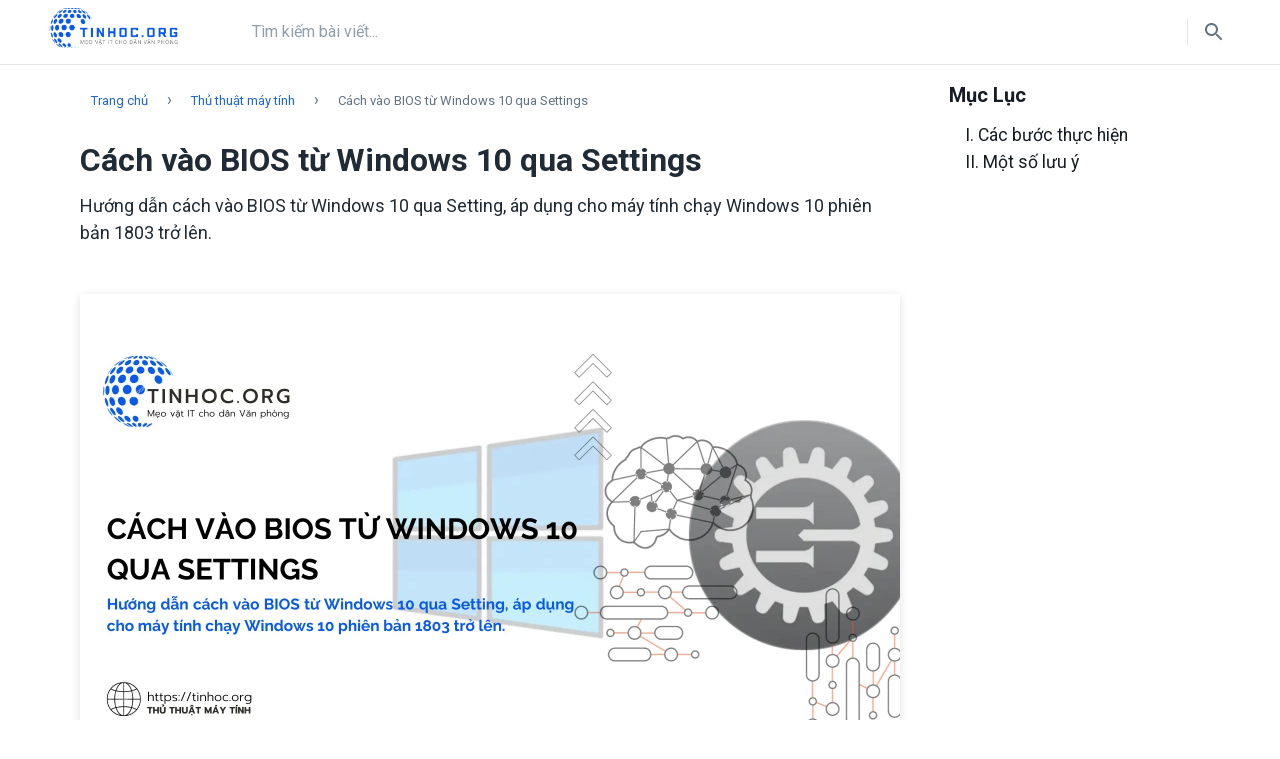

--- FILE ---
content_type: text/html; charset=utf-8
request_url: https://tinhoc.org/article/cach-vao-bios-tu-windows-10-qua-settings/
body_size: 11278
content:
<!DOCTYPE html><html lang="vi"><head><meta charSet="utf-8"/><meta name="viewport" content="width=device-width, initial-scale=1, shrink-to-fit=no"/><meta http-equiv="x-ua-compatible" content="ie=edge"/><meta name="facebook-domain-verification" content="ui2enhwulffy2md9b2xuy2ojllx8h8"/><link rel="apple-touch-icon" sizes="57x57" href="/favicon/apple-icon-57x57.png"/><link rel="apple-touch-icon" sizes="60x60" href="/favicon/apple-icon-60x60.png"/><link rel="apple-touch-icon" sizes="72x72" href="/favicon/apple-icon-72x72.png"/><link rel="apple-touch-icon" sizes="76x76" href="/favicon/apple-icon-76x76.png"/><link rel="apple-touch-icon" sizes="114x114" href="/favicon/apple-icon-114x114.png"/><link rel="apple-touch-icon" sizes="120x120" href="/favicon/apple-icon-120x120.png"/><link rel="apple-touch-icon" sizes="144x144" href="/favicon/apple-icon-144x144.png"/><link rel="apple-touch-icon" sizes="152x152" href="/favicon/apple-icon-152x152.png"/><link rel="apple-touch-icon" sizes="180x180" href="/favicon/apple-icon-180x180.png"/><link rel="icon" type="image/png" sizes="192x192" href="/favicon/android-icon-192x192.png"/><link rel="icon" type="image/png" sizes="32x32" href="/favicon/favicon-32x32.png"/><link rel="icon" type="image/png" sizes="96x96" href="/favicon/favicon-96x96.png"/><link rel="icon" type="image/png" sizes="16x16" href="/favicon/favicon-16x16.png"/><link rel="manifest" href="/favicon/manifest.json"/><link rel="shortcut icon" href="/favicon/favicon.ico" type="image/x-icon"/><meta name="twitter:card" content="summary_large_image"/><meta name="twitter:site" content="@tinhocorg"/><meta name="twitter:creator" content="@tinhocorg"/><meta property="fb:app_id" content="1271659150160199"/><meta property="og:locale" content="vi_VN"/><meta property="og:site_name" content="TINHOC.ORG"/><title>Cách vào BIOS từ Windows 10 qua Settings - TINHOC.ORG</title><meta name="robots" content="index,follow"/><meta name="description" content="Hướng dẫn cách vào BIOS từ Windows 10 qua Setting, áp dụng cho máy tính chạy Windows 10 phiên bản 1803 trở lên."/><meta property="og:title" content="Cách vào BIOS từ Windows 10 qua Settings"/><meta property="og:description" content="Hướng dẫn cách vào BIOS từ Windows 10 qua Setting, áp dụng cho máy tính chạy Windows 10 phiên bản 1803 trở lên."/><meta property="og:url" content="https://tinhoc.org/article/cach-vao-bios-tu-windows-10-qua-settings/"/><meta property="og:type" content="article"/><meta property="article:published_time" content="2023-12-04T17:50:45.261147+07:00"/><meta property="article:modified_time" content="2024-04-26T18:22:21.968864+07:00"/><meta property="article:author" content="https://tinhoc.org/user/tinhoc.org"/><meta property="article:section" content="Thủ thuật máy tính"/><meta property="article:tag" content="Microsoft Windows"/><meta property="og:image" content="https://media.tinhoc.org/articles/202404/articles_cach-vao-bios-tu-windows-10-qua-settings-FXPOZIWH.webp"/><meta property="og:image:alt" content="Cách vào BIOS từ Windows 10 qua Settings"/><meta property="og:image:type" content="image/webp"/><meta property="og:image:width" content="1200"/><meta property="og:image:height" content="630"/><link rel="canonical" href="https://tinhoc.org/article/cach-vao-bios-tu-windows-10-qua-settings/"/><link rel="amphtml" href="https://tinhoc.org/article/cach-vao-bios-tu-windows-10-qua-settings/amp/"/><script type="application/ld+json">{"@context":"https://schema.org","@type":"Article","datePublished":"2023-12-04T17:50:45.261147+07:00","description":"Hướng dẫn cách vào BIOS từ Windows 10 qua Setting, áp dụng cho máy tính chạy Windows 10 phiên bản 1803 trở lên.","mainEntityOfPage":{"@type":"WebPage","@id":"https://tinhoc.org/article/cach-vao-bios-tu-windows-10-qua-settings/"},"headline":"Cách vào BIOS từ Windows 10 qua Settings","image":["https://media.tinhoc.org/articles/202404/articles_cach-vao-bios-tu-windows-10-qua-settings-FXPOZIWH.webp"],"dateModified":"2024-04-26T18:22:21.968864+07:00","author":[{"@type":"Person","name":"tinhoc.org","url":"https://tinhoc.org/user/tinhoc.org"}],"publisher":{"@type":"Organization","name":"TINHOC.ORG","logo":{"@type":"ImageObject","url":"https://tinhoc.org/assets/images/tinhocorg_logo.svg"}},"isAccessibleForFree":true}</script><script type="application/ld+json">{"@context":"https://schema.org","@type":"BreadcrumbList","itemListElement":[{"@type":"ListItem","position":1,"item":{"@id":"https://tinhoc.org","name":"Trang chủ"}},{"@type":"ListItem","position":2,"item":{"@id":"https://tinhoc.org/thu-thuat-may-tinh/","name":"Thủ thuật máy tính"}},{"@type":"ListItem","position":3,"item":{"@id":"https://tinhoc.org/article/cach-vao-bios-tu-windows-10-qua-settings/","name":"Cách vào BIOS từ Windows 10 qua Settings"}}]}</script><meta name="next-head-count" content="46"/><link rel="preconnect" href="https://fonts.googleapis.com"/><link rel="preconnect" href="https://fonts.gstatic.com" crossorigin="true"/><link rel="stylesheet" data-href="https://fonts.googleapis.com/css2?family=Roboto:ital,wght@0,400;0,700;1,400;1,700&amp;display=swap"/><link rel="shortcut icon" href="/favicon/favicon.ico" type="image/x-icon"/><link rel="preload" href="https://cdn.tinhoc.org/_next/static/css/2bac5e89e9bb7bd1.css" as="style"/><link rel="stylesheet" href="https://cdn.tinhoc.org/_next/static/css/2bac5e89e9bb7bd1.css" data-n-g=""/><noscript data-n-css=""></noscript><script defer="" nomodule="" src="https://cdn.tinhoc.org/_next/static/chunks/polyfills-c67a75d1b6f99dc8.js"></script><script src="https://cdn.tinhoc.org/_next/static/chunks/webpack-2abac8a426827d88.js" defer=""></script><script src="https://cdn.tinhoc.org/_next/static/chunks/framework-0c7baedefba6b077.js" defer=""></script><script src="https://cdn.tinhoc.org/_next/static/chunks/main-0dd360c0562cacc1.js" defer=""></script><script src="https://cdn.tinhoc.org/_next/static/chunks/pages/_app-c969a645f31284d0.js" defer=""></script><script src="https://cdn.tinhoc.org/_next/static/chunks/649-0ba9efbe2558bcac.js" defer=""></script><script src="https://cdn.tinhoc.org/_next/static/chunks/359-faa6652d4f9b32e2.js" defer=""></script><script src="https://cdn.tinhoc.org/_next/static/chunks/pages/article/%5Bslug%5D-91c8e62151eb2b6b.js" defer=""></script><script src="https://cdn.tinhoc.org/_next/static/dtQRsle8ZCYl-vvzQEvXW/_buildManifest.js" defer=""></script><script src="https://cdn.tinhoc.org/_next/static/dtQRsle8ZCYl-vvzQEvXW/_ssgManifest.js" defer=""></script><style data-emotion="css "></style><link rel="stylesheet" href="https://fonts.googleapis.com/css2?family=Roboto:ital,wght@0,400;0,700;1,400;1,700&display=swap"/></head><body><div id="__next"><style data-emotion="css-global 108pu5n">#nprogress{pointer-events:none;}#nprogress .bar{background:#65BFE7;position:fixed;z-index:9999;top:0;left:0;width:100%;height:4px;}#nprogress .peg{display:block;position:absolute;right:0px;width:100px;height:100%;box-shadow:0 0 10px #65BFE7,0 0 5px #65BFE7;opacity:1;-webkit-transform:rotate(3deg) translate(0px, -4px);-ms-transform:rotate(3deg) translate(0px, -4px);-webkit-transform:rotate(3deg) translate(0px, -4px);-moz-transform:rotate(3deg) translate(0px, -4px);-ms-transform:rotate(3deg) translate(0px, -4px);transform:rotate(3deg) translate(0px, -4px);}#nprogress .spinner{display:block;position:fixed;z-index:1031;top:15px;right:15px;}#nprogress .spinner-icon{width:18px;height:18px;box-sizing:border-box;border:solid 2px transparent;border-top-color:#65BFE7;border-left-color:#65BFE7;border-radius:50%;-webkit-animation:nprogresss-spinner 400ms linear infinite;-webkit-animation:nprogress-spinner 400ms linear infinite;animation:nprogress-spinner 400ms linear infinite;}.nprogress-custom-parent{overflow:hidden;position:relative;}.nprogress-custom-parent #nprogress .spinner,.nprogress-custom-parent #nprogress .bar{position:absolute;}@-webkit-keyframes nprogress-spinner{0%{-webkit-transform:rotate(0deg);}100%{-webkit-transform:rotate(360deg);}}@-webkit-keyframes nprogress-spinner{0%{-webkit-transform:rotate(0deg);-moz-transform:rotate(0deg);-ms-transform:rotate(0deg);transform:rotate(0deg);}100%{-webkit-transform:rotate(360deg);-moz-transform:rotate(360deg);-ms-transform:rotate(360deg);transform:rotate(360deg);}}@keyframes nprogress-spinner{0%{-webkit-transform:rotate(0deg);-moz-transform:rotate(0deg);-ms-transform:rotate(0deg);transform:rotate(0deg);}100%{-webkit-transform:rotate(360deg);-moz-transform:rotate(360deg);-ms-transform:rotate(360deg);transform:rotate(360deg);}}</style><style data-emotion="css-global 139ty8l">html{-webkit-font-smoothing:antialiased;-moz-osx-font-smoothing:grayscale;box-sizing:border-box;-webkit-text-size-adjust:100%;}*,*::before,*::after{box-sizing:inherit;}strong,b{font-weight:700;}body{margin:0;color:#212B36;line-height:1.5;font-size:1rem;font-family:Roboto,sans-serif;font-weight:400;background-color:#F9FAFB;}@media print{body{background-color:#fff;}}body::backdrop{background-color:#F9FAFB;}</style><style data-emotion="css-global upmyec">*{box-sizing:border-box;}html{margin:0;padding:0;width:100%;height:100%;-webkit-overflow-scrolling:touch;}body{margin:0;padding:0;width:100%;height:100%;}#root{width:100%;height:100%;}input[type=number]{-moz-appearance:textfield;}input[type=number]::-webkit-outer-spin-button{margin:0;-webkit-appearance:none;}input[type=number]::-webkit-inner-spin-button{margin:0;-webkit-appearance:none;}img{display:block;max-width:100%;}ul{margin:0;padding:0;}</style><style data-emotion="css 13udhpp">.css-13udhpp{-webkit-font-smoothing:antialiased;-moz-osx-font-smoothing:grayscale;box-sizing:border-box;-webkit-text-size-adjust:100%;color:#212B36;line-height:1.5;font-size:1rem;font-family:Roboto,sans-serif;font-weight:400;background-color:#F9FAFB;}@media print{.css-13udhpp{background-color:#fff;}}.css-13udhpp *,.css-13udhpp *::before,.css-13udhpp *::after{box-sizing:inherit;}.css-13udhpp strong,.css-13udhpp b{font-weight:700;}</style><div class="MuiScopedCssBaseline-root css-13udhpp"><style data-emotion="css 8k7z09">.css-8k7z09{display:-webkit-box;display:-webkit-flex;display:-ms-flexbox;display:flex;minheight:100%;overflow:hidden;z-index:40;}</style><div class="css-8k7z09"><style data-emotion="css jprd90">.css-jprd90{position:relative;background-color:#fff;}@media (min-width:1200px){.css-jprd90{padding:0px 40px;}}</style><style data-emotion="css 1d4frxv">.css-1d4frxv{box-sizing:border-box;display:-webkit-box;display:-webkit-flex;display:-ms-flexbox;display:flex;-webkit-box-flex-wrap:wrap;-webkit-flex-wrap:wrap;-ms-flex-wrap:wrap;flex-wrap:wrap;width:100%;-webkit-flex-direction:row;-ms-flex-direction:row;flex-direction:row;-webkit-box-pack:start;-ms-flex-pack:start;-webkit-justify-content:flex-start;justify-content:flex-start;-webkit-align-items:flex-start;-webkit-box-align:flex-start;-ms-flex-align:flex-start;align-items:flex-start;position:relative;background-color:#fff;}@media (min-width:1200px){.css-1d4frxv{padding:0px 40px;}}</style><div class="MuiGrid-root MuiGrid-container css-1d4frxv"><style data-emotion="css 1cgnb0d">.css-1cgnb0d{box-sizing:border-box;margin:0;-webkit-flex-direction:row;-ms-flex-direction:row;flex-direction:row;-webkit-flex-basis:100%;-ms-flex-preferred-size:100%;flex-basis:100%;-webkit-box-flex:0;-webkit-flex-grow:0;-ms-flex-positive:0;flex-grow:0;max-width:100%;border-radius:6px;position:fixed;top:100px;right:20px;z-index:100;-webkit-align-items:center;-webkit-box-align:center;-ms-flex-align:center;align-items:center;-webkit-box-pack:center;-ms-flex-pack:center;-webkit-justify-content:center;justify-content:center;background-color:#fff;opacity:0.5;border:1px solid rgba(32,101,209, 0.2);}@media (min-width:600px){.css-1cgnb0d{-webkit-flex-basis:100%;-ms-flex-preferred-size:100%;flex-basis:100%;-webkit-box-flex:0;-webkit-flex-grow:0;-ms-flex-positive:0;flex-grow:0;max-width:100%;}}@media (min-width:900px){.css-1cgnb0d{-webkit-flex-basis:100%;-ms-flex-preferred-size:100%;flex-basis:100%;-webkit-box-flex:0;-webkit-flex-grow:0;-ms-flex-positive:0;flex-grow:0;max-width:100%;}}@media (min-width:1200px){.css-1cgnb0d{-webkit-flex-basis:100%;-ms-flex-preferred-size:100%;flex-basis:100%;-webkit-box-flex:0;-webkit-flex-grow:0;-ms-flex-positive:0;flex-grow:0;max-width:100%;}}@media (min-width:1536px){.css-1cgnb0d{-webkit-flex-basis:100%;-ms-flex-preferred-size:100%;flex-basis:100%;-webkit-box-flex:0;-webkit-flex-grow:0;-ms-flex-positive:0;flex-grow:0;max-width:100%;}}@media (min-width:0px){.css-1cgnb0d{display:block;}}@media (min-width:600px){.css-1cgnb0d{display:block;}}@media (min-width:900px){.css-1cgnb0d{display:block;}}@media (min-width:1200px){.css-1cgnb0d{display:none;}}</style><div class="MuiGrid-root MuiGrid-item MuiGrid-grid-xs-12 MuiGrid-grid-sm-12 MuiGrid-grid-md-12 css-1cgnb0d"><style data-emotion="css 14x5k5f">.css-14x5k5f{text-align:center;-webkit-flex:0 0 auto;-ms-flex:0 0 auto;flex:0 0 auto;font-size:1.5rem;padding:8px;border-radius:50%;overflow:visible;color:#637381;-webkit-transition:background-color 150ms cubic-bezier(0.4, 0, 0.2, 1) 0ms;transition:background-color 150ms cubic-bezier(0.4, 0, 0.2, 1) 0ms;}.css-14x5k5f:hover{background-color:rgba(99, 115, 129, 0.08);}@media (hover: none){.css-14x5k5f:hover{background-color:transparent;}}.css-14x5k5f.Mui-disabled{background-color:transparent;color:rgba(145, 158, 171, 0.8);}</style><style data-emotion="css 10ygcul">.css-10ygcul{display:-webkit-inline-box;display:-webkit-inline-flex;display:-ms-inline-flexbox;display:inline-flex;-webkit-align-items:center;-webkit-box-align:center;-ms-flex-align:center;align-items:center;-webkit-box-pack:center;-ms-flex-pack:center;-webkit-justify-content:center;justify-content:center;position:relative;box-sizing:border-box;-webkit-tap-highlight-color:transparent;background-color:transparent;outline:0;border:0;margin:0;border-radius:0;padding:0;cursor:pointer;-webkit-user-select:none;-moz-user-select:none;-ms-user-select:none;user-select:none;vertical-align:middle;-moz-appearance:none;-webkit-appearance:none;-webkit-text-decoration:none;text-decoration:none;color:inherit;text-align:center;-webkit-flex:0 0 auto;-ms-flex:0 0 auto;flex:0 0 auto;font-size:1.5rem;padding:8px;border-radius:50%;overflow:visible;color:#637381;-webkit-transition:background-color 150ms cubic-bezier(0.4, 0, 0.2, 1) 0ms;transition:background-color 150ms cubic-bezier(0.4, 0, 0.2, 1) 0ms;}.css-10ygcul::-moz-focus-inner{border-style:none;}.css-10ygcul.Mui-disabled{pointer-events:none;cursor:default;}@media print{.css-10ygcul{-webkit-print-color-adjust:exact;color-adjust:exact;}}.css-10ygcul:hover{background-color:rgba(99, 115, 129, 0.08);}@media (hover: none){.css-10ygcul:hover{background-color:transparent;}}.css-10ygcul.Mui-disabled{background-color:transparent;color:rgba(145, 158, 171, 0.8);}</style><button class="MuiButtonBase-root MuiIconButton-root MuiIconButton-sizeMedium css-10ygcul" tabindex="0" type="button" aria-label="ToC"><style data-emotion="css vubbuv">.css-vubbuv{-webkit-user-select:none;-moz-user-select:none;-ms-user-select:none;user-select:none;width:1em;height:1em;display:inline-block;fill:currentColor;-webkit-flex-shrink:0;-ms-flex-negative:0;flex-shrink:0;-webkit-transition:fill 200ms cubic-bezier(0.4, 0, 0.2, 1) 0ms;transition:fill 200ms cubic-bezier(0.4, 0, 0.2, 1) 0ms;font-size:1.5rem;}</style><svg class="MuiSvgIcon-root MuiSvgIcon-fontSizeMedium css-vubbuv" focusable="false" aria-hidden="true" viewBox="0 0 24 24" data-testid="TocIcon"><path d="M3 9h14V7H3v2zm0 4h14v-2H3v2zm0 4h14v-2H3v2zm16 0h2v-2h-2v2zm0-10v2h2V7h-2zm0 6h2v-2h-2v2z"></path></svg></button><style data-emotion="css 1k371a6">@media print{.css-1k371a6{position:absolute!important;}}</style></div><style data-emotion="css 72aepy">.css-72aepy{box-sizing:border-box;margin:0;-webkit-flex-direction:row;-ms-flex-direction:row;flex-direction:row;position:relative;overflow:hidden;display:none;}</style><div class="MuiGrid-root MuiGrid-item css-72aepy"></div><style data-emotion="css 1hjwhii">.css-1hjwhii{box-sizing:border-box;margin:0;-webkit-flex-direction:row;-ms-flex-direction:row;flex-direction:row;-webkit-flex-basis:100%;-ms-flex-preferred-size:100%;flex-basis:100%;-webkit-box-flex:0;-webkit-flex-grow:0;-ms-flex-positive:0;flex-grow:0;max-width:100%;}@media (min-width:600px){.css-1hjwhii{-webkit-flex-basis:100%;-ms-flex-preferred-size:100%;flex-basis:100%;-webkit-box-flex:0;-webkit-flex-grow:0;-ms-flex-positive:0;flex-grow:0;max-width:100%;}}@media (min-width:900px){.css-1hjwhii{-webkit-flex-basis:100%;-ms-flex-preferred-size:100%;flex-basis:100%;-webkit-box-flex:0;-webkit-flex-grow:0;-ms-flex-positive:0;flex-grow:0;max-width:100%;}}@media (min-width:1200px){.css-1hjwhii{-webkit-flex-basis:75%;-ms-flex-preferred-size:75%;flex-basis:75%;-webkit-box-flex:0;-webkit-flex-grow:0;-ms-flex-positive:0;flex-grow:0;max-width:75%;}}@media (min-width:1536px){.css-1hjwhii{-webkit-flex-basis:75%;-ms-flex-preferred-size:75%;flex-basis:75%;-webkit-box-flex:0;-webkit-flex-grow:0;-ms-flex-positive:0;flex-grow:0;max-width:75%;}}</style><div class="MuiGrid-root MuiGrid-item MuiGrid-grid-xs-12 MuiGrid-grid-sm-12 MuiGrid-grid-md-12 MuiGrid-grid-lg-9 css-1hjwhii"><style data-emotion="css tuyyev">.css-tuyyev{width:100%;display:-webkit-box;display:-webkit-flex;display:-ms-flexbox;display:flex;-webkit-flex-direction:column;-ms-flex-direction:column;flex-direction:column;overflow:hidden;}</style><div class="css-tuyyev"><style data-emotion="css 1p9qtzq">.css-1p9qtzq{-webkit-box-flex:1;-webkit-flex-grow:1;-ms-flex-positive:1;flex-grow:1;overflow:auto;minheight:100vh;padding-top:72px;padding-bottom:80px;}@media (min-width:1200px){.css-1p9qtzq{padding-top:72px;padding-left:16px;padding-right:16px;}}</style><div class="css-1p9qtzq"><div class="container"></div><style data-emotion="css 1kxonj9">.css-1kxonj9{width:100%;position:relative;}</style><div class="css-1kxonj9"><style data-emotion="css 1qsxih2">.css-1qsxih2{width:100%;margin-left:auto;box-sizing:border-box;margin-right:auto;display:block;padding-left:16px;padding-right:16px;}@media (min-width:600px){.css-1qsxih2{padding-left:24px;padding-right:24px;}}@media (min-width:1200px){.css-1qsxih2{max-width:1200px;}}</style><div class="MuiContainer-root MuiContainer-maxWidthLg css-1qsxih2"><style data-emotion="css iynue4">.css-iynue4{display:-webkit-box;display:-webkit-flex;display:-ms-flexbox;display:flex;-webkit-flex-direction:row;-ms-flex-direction:row;flex-direction:row;-webkit-align-items:start;-webkit-box-align:start;-ms-flex-align:start;align-items:start;-webkit-box-pack:start;-ms-flex-pack:start;-webkit-justify-content:start;justify-content:start;}</style><div class="MuiStack-root css-iynue4"><style data-emotion="css sq4ju6">.css-sq4ju6{padding:10px 0;}</style><style data-emotion="css 1gd4i63">.css-1gd4i63{margin:0;line-height:1.5;font-size:1rem;font-family:Roboto,sans-serif;font-weight:400;color:#637381;height:48px;margin-bottom:0px;padding:10px 0;}</style><nav class="MuiTypography-root MuiTypography-body1 MuiBreadcrumbs-root css-1gd4i63" aria-label="breadcrumb"><style data-emotion="css nhb8h9">.css-nhb8h9{display:-webkit-box;display:-webkit-flex;display:-ms-flexbox;display:flex;-webkit-box-flex-wrap:wrap;-webkit-flex-wrap:wrap;-ms-flex-wrap:wrap;flex-wrap:wrap;-webkit-align-items:center;-webkit-box-align:center;-ms-flex-align:center;align-items:center;padding:0;margin:0;list-style:none;}</style><ol class="MuiBreadcrumbs-ol css-nhb8h9"><li class="MuiBreadcrumbs-li"><style data-emotion="css mydunb">.css-mydunb{font-size:13px;-webkit-text-decoration:none;text-decoration:none;background-color:#F9FAFB;height:36px;color:#212B36;font-weight:400;display:-webkit-box;display:-webkit-flex;display:-ms-flexbox;display:flex;-webkit-align-items:center;-webkit-box-align:center;-ms-flex-align:center;align-items:center;-webkit-box-pack:center;-ms-flex-pack:center;-webkit-justify-content:center;justify-content:center;padding:0 10px;background-color:transparent;}.css-mydunb:hover,.css-mydunb:focus{background-color:transparent;}.css-mydunb:active{box-shadow:0px 2px 1px -1px rgba(145, 158, 171, 0.2),0px 1px 1px 0px rgba(145, 158, 171, 0.14),0px 1px 3px 0px rgba(145, 158, 171, 0.12);background-color:rgb(219, 220, 220);}.css-mydunb span{padding:1px;}.css-mydunb span{color:#2065D1;}</style><a class="css-mydunb" href="https://tinhoc.org/"><span>Trang chủ</span></a></li><style data-emotion="css 3mf706">.css-3mf706{display:-webkit-box;display:-webkit-flex;display:-ms-flexbox;display:flex;-webkit-user-select:none;-moz-user-select:none;-ms-user-select:none;user-select:none;margin-left:8px;margin-right:8px;}</style><li aria-hidden="true" class="MuiBreadcrumbs-separator css-3mf706">›</li><li class="MuiBreadcrumbs-li"><a class="css-mydunb" href="https://tinhoc.org/thu-thuat-may-tinh/"><span>Thủ thuật máy tính</span></a></li><li aria-hidden="true" class="MuiBreadcrumbs-separator css-3mf706">›</li><li class="MuiBreadcrumbs-li"><style data-emotion="css 1d10p1m">.css-1d10p1m{font-size:13px;-webkit-text-decoration:none;text-decoration:none;background-color:#F9FAFB;height:36px;color:#212B36;font-weight:400;display:-webkit-box;display:-webkit-flex;display:-ms-flexbox;display:flex;-webkit-align-items:center;-webkit-box-align:center;-ms-flex-align:center;align-items:center;-webkit-box-pack:center;-ms-flex-pack:center;-webkit-justify-content:center;justify-content:center;padding:0 10px;background-color:transparent;}.css-1d10p1m:hover,.css-1d10p1m:focus{background-color:transparent;}.css-1d10p1m:active{box-shadow:0px 2px 1px -1px rgba(145, 158, 171, 0.2),0px 1px 1px 0px rgba(145, 158, 171, 0.14),0px 1px 3px 0px rgba(145, 158, 171, 0.12);background-color:rgb(219, 220, 220);}.css-1d10p1m span{padding:1px;}.css-1d10p1m span{color:#637381;}</style><a class="css-1d10p1m" href="/article/cach-vao-bios-tu-windows-10-qua-settings/"><span>Cách vào BIOS từ Windows 10 qua Settings</span></a></li></ol></nav></div></div><div class="MuiContainer-root MuiContainer-maxWidthLg css-1qsxih2"><style data-emotion="css ohugnc">.css-ohugnc{display:-webkit-box;display:-webkit-flex;display:-ms-flexbox;display:flex;-webkit-flex-direction:column;-ms-flex-direction:column;flex-direction:column;-webkit-align-items:start;-webkit-box-align:start;-ms-flex-align:start;align-items:start;}</style><div class="MuiStack-root css-ohugnc"><style data-emotion="css 48j50v">.css-48j50v{font-size:32px;font-weight:700;margin-bottom:8px;margin-top:16px;}</style><h1 class="css-48j50v">Cách vào BIOS từ Windows 10 qua Settings</h1><style data-emotion="css 5vbs06">.css-5vbs06{margin:0;line-height:1.5;font-size:1rem;font-family:Roboto,sans-serif;font-weight:400;margin-bottom:0.35em;margin-bottom:8px;font-weight:400;}@media (min-width:0px){.css-5vbs06{font-size:15px;}}@media (min-width:600px){.css-5vbs06{font-size:15px;}}@media (min-width:900px){.css-5vbs06{font-size:18px;}}@media (min-width:1200px){.css-5vbs06{font-size:18px;}}</style><p class="MuiTypography-root MuiTypography-body1 MuiTypography-gutterBottom css-5vbs06">Hướng dẫn cách vào BIOS từ Windows 10 qua Setting, áp dụng cho máy tính chạy Windows 10 phiên bản 1803 trở lên.</p></div><style data-emotion="css 1d89njx">.css-1d89njx{width:100%;display:-webkit-box;display:-webkit-flex;display:-ms-flexbox;display:flex;-webkit-flex-direction:column;-ms-flex-direction:column;flex-direction:column;-webkit-align-items:center;-webkit-box-align:center;-ms-flex-align:center;align-items:center;-webkit-box-pack:center;-ms-flex-pack:center;-webkit-justify-content:center;justify-content:center;margin-top:40px;margin-bottom:40px;}</style><div class="MuiBox-root css-1d89njx"><style data-emotion="css 1qrral2">.css-1qrral2{display:-webkit-box;display:-webkit-flex;display:-ms-flexbox;display:flex;margin:auto;my:2px;object-fit:cover;border-radius:2px;box-shadow:rgba(99, 99, 99, 0.2) 0px 2px 8px 0px;cursor:pointer;cursor:auto;}.css-1qrral2 width{lg:60%;md:60%;sm:60%;xs:100%;}</style><img src="https://media.tinhoc.org/articles/202404/articles_cach-vao-bios-tu-windows-10-qua-settings-FXPOZIWH.webp" alt="Cách vào BIOS từ Windows 10 qua Settings" title="Cách vào BIOS từ Windows 10 qua Settings" width="1200" height="auto" loading="lazy" class="css-1qrral2"/></div><style data-emotion="css 1d6ca9l">.css-1d6ca9l{margin-bottom:40px;}@media (min-width:0px){.css-1d6ca9l{font-size:14px;}}@media (min-width:600px){.css-1d6ca9l{font-size:14px;}}@media (min-width:900px){.css-1d6ca9l{font-size:16px;}}@media (min-width:1200px){.css-1d6ca9l{font-size:16px;}}.css-1d6ca9l>ul{padding-left:32px;}.css-1d6ca9l>ul>li>ul{padding-left:32px;}.css-1d6ca9l>ol>li>ul{padding-left:32px;}.css-1d6ca9l>ol>li>ul>li>ul{padding-left:32px;}.css-1d6ca9l>pre{background-color:#DFE3E8;padding-top:12px;padding-bottom:12px;padding-left:20px;padding-right:20px;overflow:auto;width:100%;height:auto;border-radius:4px;}.css-1d6ca9l>pre>code{background-color:transparent;border:none;font-size:14px;padding:0px;}.css-1d6ca9l code{background-color:#DFE3E8;padding-top:2px;padding-bottom:2px;padding-left:8px;padding-right:8px;border-radius:4px;border:1px solid #eaeaea;line-height:2rem;font-size:13px;}.css-1d6ca9l p{font-size:17px;}.css-1d6ca9l a{-webkit-text-decoration:none;text-decoration:none;}.css-1d6ca9l .tinhocImg{max-width:1200px;width:100%;height:auto;}</style><div class="MuiBox-root css-1d6ca9l"><h2 data-sourcepos="1:1-1:71" type="heading" id="heading-1">I. Các bước thực hiện</h2>

<p>Dưới đây là hướng dẫn cách khởi động lại vào BIOS trên Windows 10 thông qua ứng dụng <strong>Cài đặt</strong> (Settings):</p>

<ul data-sourcepos="3:1-11:0">
    <li data-sourcepos="3:1-3:64">
    <p><strong>Bước 1:</strong> Nhấn tổ hợp phím <strong><code>Windows</code> + <code>I</code></strong> để mở ứng dụng <strong>Settings</strong>.</p>
    </li>
    <li data-sourcepos="4:1-4:38">
    <p><strong>Bước 2: </strong>Nhấp vào <strong>Update &amp; Security</strong>.</p>
    </li>
    <li data-sourcepos="5:1-5:25">
    <p><strong>Bước 3: </strong>Nhấp vào <strong>Recovery</strong>.</p>
    </li>
    <li data-sourcepos="6:1-6:54">
    <p><strong>Bước 4: </strong>Nhấp vào <strong>Restart now</strong> dưới <strong>Advanced startup</strong>.</p>
    </li>
    <li data-sourcepos="7:1-7:29">
    <p><strong>Bước 5: </strong>Nhấp vào <strong>Troubleshoot</strong>.</p>
    </li>
    <li data-sourcepos="8:1-8:33">
    <p><strong>Bước 6: </strong>Nhấp vào <strong>Advanced options</strong>.</p>
    </li>
    <li data-sourcepos="9:1-9:39">
    <p><strong>Bước 7: </strong>Nhấp vào <strong>UEFI Firmware Settings</strong>.</p>
    </li>
    <li data-sourcepos="10:1-11:0">
    <p><strong>Bước 8: </strong>Nhấp vào <strong>Restart</strong>.</p>
    </li>
</ul>

<p data-sourcepos="12:1-12:46"><strong>Máy tính của bạn sẽ khởi động lại và vào BIOS.</strong></p>

<h2 data-sourcepos="14:1-14:10" type="heading" id="heading-2">II. Một số lưu ý</h2>

<ul data-sourcepos="16:1-18:0">
    <li data-sourcepos="16:1-16:82">
    <p><strong>Phương pháp này chỉ áp dụng cho máy tính chạy Windows 10 phiên bản 1803 trở lên.</strong></p>
    </li>
    <li data-sourcepos="17:1-18:0">
    <p>Nếu bạn không chắc chắn máy tính của mình có hỗ trợ phương pháp này hay không, bạn có thể tham khảo hướng dẫn sử dụng máy tính hoặc bo mạch chủ của mình.</p>
    </li>
</ul>

<p data-sourcepos="23:1-23:197"><strong>Ngoài ra, bạn có thể truy cập BIOS bằng cách sử dụng phím tắt khi khởi động máy tính.</strong></p>

<ul data-sourcepos="25:1-30:0">
    <li data-sourcepos="23:1-23:197">
    <p>Phím tắt cụ thể sẽ khác nhau tùy thuộc vào nhà sản xuất máy tính của bạn, hãy tham khảo hướng dẫn sử dụng máy tính hoặc truy cập trang web hỗ trợ của nhà sản xuất.</p>
    </li>
    <li data-sourcepos="23:1-23:197">
    <p>Một số phím tắt phổ biến bao gồm: <code><strong>F1</strong></code>, <code><strong>F2</strong></code>, <code><strong>F10</strong></code>, <code><strong>DEL</strong></code>, <code><strong>ESC</strong></code>.</p>
    </li>
</ul>

<p data-sourcepos="31:1-31:138"><strong>Tham khảo thêm: <a href="https://tinhoc.org/article/cach-vao-bios-may-tinh-don-gian-nhanh-chong/" target="_blank" rel="noopener noreferrer">Cách vào BIOS máy tính đơn giản, nhanh chóng</a></strong></p>
</div><style data-emotion="css gla3jo">.css-gla3jo{margin:0;-webkit-flex-shrink:0;-ms-flex-negative:0;flex-shrink:0;border-width:0;border-style:solid;border-color:rgba(145, 158, 171, 0.24);border-bottom-width:thin;-webkit-align-self:stretch;-ms-flex-item-align:stretch;align-self:stretch;height:auto;margin-bottom:40px;}</style><hr class="MuiDivider-root MuiDivider-fullWidth MuiDivider-flexItem css-gla3jo"/><style data-emotion="css 1jxckjb">.css-1jxckjb{margin:0;margin-bottom:0.35em;margin-bottom:8px;}</style><span class="MuiTypography-root MuiTypography-p MuiTypography-gutterBottom css-1jxckjb"><span style="font-size:18px;font-weight:600">Thông tin bài viết</span></span><style data-emotion="css smqy31">.css-smqy31{width:100%;height:auto;margin-top:30px;margin-bottom:30px;}</style><div class="MuiBox-root css-smqy31"><style data-emotion="css v8fvlu">.css-v8fvlu{display:-webkit-box;display:-webkit-flex;display:-ms-flexbox;display:flex;-webkit-flex-direction:row;-ms-flex-direction:row;flex-direction:row;gap:8px;-webkit-align-items:start;-webkit-box-align:start;-ms-flex-align:start;align-items:start;-webkit-box-pack:start;-ms-flex-pack:start;-webkit-justify-content:start;justify-content:start;-webkit-box-flex-wrap:wrap;-webkit-flex-wrap:wrap;-ms-flex-wrap:wrap;flex-wrap:wrap;margin-bottom:8px;}</style><div class="MuiStack-root css-v8fvlu"><style data-emotion="css kge0eu">.css-kge0eu{width:100%;overflow-x:auto;}</style><style data-emotion="css 1vh6b0n">.css-1vh6b0n{background-color:#fff;color:#212B36;-webkit-transition:box-shadow 300ms cubic-bezier(0.4, 0, 0.2, 1) 0ms;transition:box-shadow 300ms cubic-bezier(0.4, 0, 0.2, 1) 0ms;border-radius:6px;box-shadow:none;background-image:none;width:100%;overflow-x:auto;}</style><div class="MuiPaper-root MuiPaper-elevation MuiPaper-rounded MuiPaper-elevation0 MuiTableContainer-root css-1vh6b0n"><style data-emotion="css 1bxhgpu">.css-1bxhgpu{display:table;width:100%;border-collapse:collapse;border-spacing:0;min-width:650px;}.css-1bxhgpu caption{line-height:1.5714285714285714;font-size:0.875rem;font-family:Roboto,sans-serif;font-weight:400;padding:16px;color:#637381;text-align:left;caption-side:bottom;}</style><table class="MuiTable-root css-1bxhgpu" aria-label="simple table"><style data-emotion="css 1wbz3t9">.css-1wbz3t9{display:table-header-group;}</style><thead class="MuiTableHead-root css-1wbz3t9"><style data-emotion="css 1rm2r37">.css-1rm2r37{color:inherit;display:table-row;vertical-align:middle;outline:0;}.css-1rm2r37.MuiTableRow-hover:hover{background-color:rgba(145, 158, 171, 0.08);}.css-1rm2r37.Mui-selected{background-color:rgba(32, 101, 209, 0.08);}.css-1rm2r37.Mui-selected:hover{background-color:rgba(32, 101, 209, 0.16);}</style><tr class="MuiTableRow-root MuiTableRow-head css-1rm2r37"><style data-emotion="css 78pw3i">.css-78pw3i{line-height:1.5rem;font-size:0.875rem;font-family:Roboto,sans-serif;font-weight:600;display:table-cell;vertical-align:inherit;border-bottom:1px solid rgba(241, 243, 244, 1);text-align:left;padding:16px;color:#212B36;color:#637381;background-color:#F4F6F8;}</style><th class="MuiTableCell-root MuiTableCell-head MuiTableCell-sizeMedium css-78pw3i" scope="col">Tác giả</th><th class="MuiTableCell-root MuiTableCell-head MuiTableCell-sizeMedium css-78pw3i" scope="col">Chuyên mục</th><th class="MuiTableCell-root MuiTableCell-head MuiTableCell-sizeMedium css-78pw3i" scope="col">Thẻ</th><th class="MuiTableCell-root MuiTableCell-head MuiTableCell-sizeMedium css-78pw3i" scope="col">Cập nhật</th><th class="MuiTableCell-root MuiTableCell-head MuiTableCell-sizeMedium css-78pw3i" scope="col">Lượt xem</th></tr></thead><style data-emotion="css 1xnox0e">.css-1xnox0e{display:table-row-group;}</style><tbody class="MuiTableBody-root css-1xnox0e"><tr class="MuiTableRow-root css-1rm2r37"><style data-emotion="css 1kexd7h">.css-1kexd7h{line-height:1.5714285714285714;font-size:0.875rem;font-family:Roboto,sans-serif;font-weight:400;display:table-cell;vertical-align:inherit;border-bottom:1px solid rgba(241, 243, 244, 1);text-align:left;padding:16px;color:#212B36;}</style><td class="MuiTableCell-root MuiTableCell-body MuiTableCell-sizeMedium css-1kexd7h"></td><td class="MuiTableCell-root MuiTableCell-body MuiTableCell-sizeMedium css-1kexd7h"></td><td class="MuiTableCell-root MuiTableCell-body MuiTableCell-sizeMedium css-1kexd7h"><div class="MuiBox-root css-0" style="display:block;margin-bottom:10px">-</div></td><td class="MuiTableCell-root MuiTableCell-body MuiTableCell-sizeMedium css-1kexd7h"></td><td class="MuiTableCell-root MuiTableCell-body MuiTableCell-sizeMedium css-1kexd7h">606</td></tr></tbody></table></div></div></div><div class="MuiBox-root css-0"><span class="MuiTypography-root MuiTypography-p MuiTypography-gutterBottom css-1jxckjb"><span style="font-size:18px;font-weight:600">Bài viết liên quan</span></span><div class="MuiBox-root css-smqy31"><div class="MuiStack-root css-v8fvlu"><style data-emotion="css 1tz8m30">.css-1tz8m30{box-sizing:border-box;display:-webkit-box;display:-webkit-flex;display:-ms-flexbox;display:flex;-webkit-box-flex-wrap:wrap;-webkit-flex-wrap:wrap;-ms-flex-wrap:wrap;flex-wrap:wrap;width:100%;-webkit-flex-direction:row;-ms-flex-direction:row;flex-direction:row;margin-top:-32px;width:calc(100% + 32px);margin-left:-32px;}.css-1tz8m30>.MuiGrid-item{padding-top:32px;}.css-1tz8m30>.MuiGrid-item{padding-left:32px;}</style><div class="MuiGrid-root MuiGrid-container MuiGrid-spacing-xs-4 css-1tz8m30"><style data-emotion="css iol86l">.css-iol86l{box-sizing:border-box;margin:0;-webkit-flex-direction:row;-ms-flex-direction:row;flex-direction:row;-webkit-flex-basis:100%;-ms-flex-preferred-size:100%;flex-basis:100%;-webkit-box-flex:0;-webkit-flex-grow:0;-ms-flex-positive:0;flex-grow:0;max-width:100%;}@media (min-width:600px){.css-iol86l{-webkit-flex-basis:100%;-ms-flex-preferred-size:100%;flex-basis:100%;-webkit-box-flex:0;-webkit-flex-grow:0;-ms-flex-positive:0;flex-grow:0;max-width:100%;}}@media (min-width:900px){.css-iol86l{-webkit-flex-basis:50%;-ms-flex-preferred-size:50%;flex-basis:50%;-webkit-box-flex:0;-webkit-flex-grow:0;-ms-flex-positive:0;flex-grow:0;max-width:50%;}}@media (min-width:1200px){.css-iol86l{-webkit-flex-basis:50%;-ms-flex-preferred-size:50%;flex-basis:50%;-webkit-box-flex:0;-webkit-flex-grow:0;-ms-flex-positive:0;flex-grow:0;max-width:50%;}}@media (min-width:1536px){.css-iol86l{-webkit-flex-basis:50%;-ms-flex-preferred-size:50%;flex-basis:50%;-webkit-box-flex:0;-webkit-flex-grow:0;-ms-flex-positive:0;flex-grow:0;max-width:50%;}}</style><div class="MuiGrid-root MuiGrid-item MuiGrid-grid-xs-12 MuiGrid-grid-md-6 css-iol86l"><style data-emotion="css 1r7816f">.css-1r7816f{display:block;text-align:inherit;border-radius:inherit;width:100%;}.css-1r7816f:hover .MuiCardActionArea-focusHighlight{opacity:0.08;}@media (hover: none){.css-1r7816f:hover .MuiCardActionArea-focusHighlight{opacity:0;}}.css-1r7816f.Mui-focusVisible .MuiCardActionArea-focusHighlight{opacity:0.12;}</style><style data-emotion="css 1rdvs08">.css-1rdvs08{display:-webkit-inline-box;display:-webkit-inline-flex;display:-ms-inline-flexbox;display:inline-flex;-webkit-align-items:center;-webkit-box-align:center;-ms-flex-align:center;align-items:center;-webkit-box-pack:center;-ms-flex-pack:center;-webkit-justify-content:center;justify-content:center;position:relative;box-sizing:border-box;-webkit-tap-highlight-color:transparent;background-color:transparent;outline:0;border:0;margin:0;border-radius:0;padding:0;cursor:pointer;-webkit-user-select:none;-moz-user-select:none;-ms-user-select:none;user-select:none;vertical-align:middle;-moz-appearance:none;-webkit-appearance:none;-webkit-text-decoration:none;text-decoration:none;color:inherit;display:block;text-align:inherit;border-radius:inherit;width:100%;}.css-1rdvs08::-moz-focus-inner{border-style:none;}.css-1rdvs08.Mui-disabled{pointer-events:none;cursor:default;}@media print{.css-1rdvs08{-webkit-print-color-adjust:exact;color-adjust:exact;}}.css-1rdvs08:hover .MuiCardActionArea-focusHighlight{opacity:0.08;}@media (hover: none){.css-1rdvs08:hover .MuiCardActionArea-focusHighlight{opacity:0;}}.css-1rdvs08.Mui-focusVisible .MuiCardActionArea-focusHighlight{opacity:0.12;}</style><a class="MuiButtonBase-root MuiCardActionArea-root css-1rdvs08" tabindex="0" href="/article/cach-tao-sao-luu-he-dieu-hanh-windows-11/"><style data-emotion="css f6s1pz">.css-f6s1pz{overflow:hidden;box-shadow:0 0 2px 0 rgba(145, 158, 171, 0.2),0 12px 24px -4px rgba(145, 158, 171, 0.12);border-radius:12px;position:relative;z-index:0;display:-webkit-box;display:-webkit-flex;display:-ms-flexbox;display:flex;}</style><style data-emotion="css 1j2c9vn">.css-1j2c9vn{background-color:#fff;color:#212B36;-webkit-transition:box-shadow 300ms cubic-bezier(0.4, 0, 0.2, 1) 0ms;transition:box-shadow 300ms cubic-bezier(0.4, 0, 0.2, 1) 0ms;border-radius:6px;box-shadow:none;background-image:none;overflow:hidden;box-shadow:0 0 2px 0 rgba(145, 158, 171, 0.2),0 12px 24px -4px rgba(145, 158, 171, 0.12);border-radius:12px;position:relative;z-index:0;display:-webkit-box;display:-webkit-flex;display:-ms-flexbox;display:flex;}</style><div class="MuiPaper-root MuiPaper-elevation MuiPaper-rounded MuiPaper-elevation0 MuiCard-root css-1j2c9vn"><style data-emotion="css 3rsgq5">.css-3rsgq5{padding:16px;padding:24px;-webkit-flex:1;-ms-flex:1;flex:1;}.css-3rsgq5:last-child{padding-bottom:24px;}</style><div class="MuiCardContent-root css-3rsgq5"><style data-emotion="css wsur8n">.css-wsur8n{margin:0;font-weight:600;line-height:1.5;font-size:1rem;font-family:Roboto,sans-serif;color:#2065D1;}</style><subtile1 class="MuiTypography-root MuiTypography-subtitle1 css-wsur8n">Cách tạo sao lưu hệ điều hành Windows 11</subtile1></div><style data-emotion="css 1rqvwhu">.css-1rqvwhu{display:block;-webkit-background-size:cover;background-size:cover;background-repeat:no-repeat;-webkit-background-position:center;background-position:center;width:100%;object-fit:cover;width:160px;height:91px;}@media (min-width:0px){.css-1rqvwhu{display:none;}}@media (min-width:600px){.css-1rqvwhu{display:block;}}</style><img class="MuiCardMedia-root MuiCardMedia-media MuiCardMedia-img css-1rqvwhu" src="https://media.tinhoc.org/articles/202403/articles_cach-tao-sao-luu-he-dieu-hanh-windows-11-V0WWVAX8.webp" alt="Bài viết hướng dẫn cách tạo sao lưu hệ điều hành Windows 11 bằng công cụ tích hợp và phần mềm của bên thứ ba." title="Cách tạo sao lưu hệ điều hành Windows 11" width="160" height="91" loading="lazy"/></div><style data-emotion="css jo3ec3">.css-jo3ec3{overflow:hidden;pointer-events:none;position:absolute;top:0;right:0;bottom:0;left:0;border-radius:inherit;opacity:0;background-color:currentcolor;-webkit-transition:opacity 250ms cubic-bezier(0.4, 0, 0.2, 1) 0ms;transition:opacity 250ms cubic-bezier(0.4, 0, 0.2, 1) 0ms;}</style><span class="MuiCardActionArea-focusHighlight css-jo3ec3"></span></a></div><div class="MuiGrid-root MuiGrid-item MuiGrid-grid-xs-12 MuiGrid-grid-md-6 css-iol86l"><a class="MuiButtonBase-root MuiCardActionArea-root css-1rdvs08" tabindex="0" href="/article/cach-khac-phuc-may-tinh-linux-ubuntu-khong-khoi-dong/"><div class="MuiPaper-root MuiPaper-elevation MuiPaper-rounded MuiPaper-elevation0 MuiCard-root css-1j2c9vn"><div class="MuiCardContent-root css-3rsgq5"><subtile1 class="MuiTypography-root MuiTypography-subtitle1 css-wsur8n">Cách khắc phục máy tính Linux Ubuntu không khởi động</subtile1></div><img class="MuiCardMedia-root MuiCardMedia-media MuiCardMedia-img css-1rqvwhu" src="https://media.tinhoc.org/articles/202401/articles_cach-khac-phuc-may-tinh-linux-ubuntu-khong-khoi-dong-KTUWSOYN.webp" alt="Hướng dẫn khắc phục sự cố khởi động máy tính Linux Ubuntu, bao gồm các lỗi phổ biến và cách khắc phục." title="Cách khắc phục máy tính Linux Ubuntu không khởi động" width="160" height="91" loading="lazy"/></div><span class="MuiCardActionArea-focusHighlight css-jo3ec3"></span></a></div><div class="MuiGrid-root MuiGrid-item MuiGrid-grid-xs-12 MuiGrid-grid-md-6 css-iol86l"><a class="MuiButtonBase-root MuiCardActionArea-root css-1rdvs08" tabindex="0" href="/article/cach-chia-doi-man-hinh-macbook-de-lam-viec-hieu-qua-hon/"><div class="MuiPaper-root MuiPaper-elevation MuiPaper-rounded MuiPaper-elevation0 MuiCard-root css-1j2c9vn"><div class="MuiCardContent-root css-3rsgq5"><subtile1 class="MuiTypography-root MuiTypography-subtitle1 css-wsur8n">Cách chia đôi màn hình MacBook để làm việc hiệu quả hơn</subtile1></div><img class="MuiCardMedia-root MuiCardMedia-media MuiCardMedia-img css-1rqvwhu" src="https://media.tinhoc.org/articles/202405/articles_cach-chia-doi-man-hinh-macbook-de-lam-viec-hieu-qua-hon-RSR7VU2L.webp" alt="Hướng dẫn chi tiết về cách chia đôi màn hình MacBook bằng cách sử dụng tính năng Split View và Mission Control." title="Cách chia đôi màn hình MacBook để làm việc hiệu quả hơn" width="160" height="91" loading="lazy"/></div><span class="MuiCardActionArea-focusHighlight css-jo3ec3"></span></a></div><div class="MuiGrid-root MuiGrid-item MuiGrid-grid-xs-12 MuiGrid-grid-md-6 css-iol86l"><a class="MuiButtonBase-root MuiCardActionArea-root css-1rdvs08" tabindex="0" href="/article/cach-tat-tu-dong-cap-nhat-driver-tren-windows-10/"><div class="MuiPaper-root MuiPaper-elevation MuiPaper-rounded MuiPaper-elevation0 MuiCard-root css-1j2c9vn"><div class="MuiCardContent-root css-3rsgq5"><subtile1 class="MuiTypography-root MuiTypography-subtitle1 css-wsur8n">Cách tắt tự động cập nhật driver trên Windows 10</subtile1></div><img class="MuiCardMedia-root MuiCardMedia-media MuiCardMedia-img css-1rqvwhu" src="https://media.tinhoc.org/articles/202401/articles_cach-tat-tu-dong-cap-nhat-driver-tren-windows-10-URMTU5JT.webp" alt="Hướng dẫn chi tiết cách tắt tự động cập nhật driver trên Windows 10, bao gồm cách tắt cho tất cả thiết bị và tắt cho từng thiết bị cụ thể." title="Cách tắt tự động cập nhật driver trên Windows 10" width="160" height="91" loading="lazy"/></div><span class="MuiCardActionArea-focusHighlight css-jo3ec3"></span></a></div><div class="MuiGrid-root MuiGrid-item MuiGrid-grid-xs-12 MuiGrid-grid-md-6 css-iol86l"><a class="MuiButtonBase-root MuiCardActionArea-root css-1rdvs08" tabindex="0" href="/article/cach-sua-loi-user-profile-cannot-be-loaded-tren-windows/"><div class="MuiPaper-root MuiPaper-elevation MuiPaper-rounded MuiPaper-elevation0 MuiCard-root css-1j2c9vn"><div class="MuiCardContent-root css-3rsgq5"><subtile1 class="MuiTypography-root MuiTypography-subtitle1 css-wsur8n">Cách sửa lỗi User profile cannot be loaded trên Windows</subtile1></div><img class="MuiCardMedia-root MuiCardMedia-media MuiCardMedia-img css-1rqvwhu" src="https://media.tinhoc.org/articles/202404/articles_cach-sua-loi-user-profile-cannot-be-loaded-tren-windows-LIYUYE15.webp" alt="Hướng dẫn sử dụng chế độ an toàn (Safe Mode) để khắc phục lỗi &quot;User profile cannot be loaded&quot; có thể khiến bạn không thể đăng nhập vào Windows." title="Cách sửa lỗi User profile cannot be loaded trên Windows" width="160" height="91" loading="lazy"/></div><span class="MuiCardActionArea-focusHighlight css-jo3ec3"></span></a></div><div class="MuiGrid-root MuiGrid-item MuiGrid-grid-xs-12 MuiGrid-grid-md-6 css-iol86l"><a class="MuiButtonBase-root MuiCardActionArea-root css-1rdvs08" tabindex="0" href="/article/cach-reset-thiet-lap-local-group-policy-tren-windows-10-va-11/"><div class="MuiPaper-root MuiPaper-elevation MuiPaper-rounded MuiPaper-elevation0 MuiCard-root css-1j2c9vn"><div class="MuiCardContent-root css-3rsgq5"><subtile1 class="MuiTypography-root MuiTypography-subtitle1 css-wsur8n">Cách reset thiết lập Local Group Policy trên Windows 10 và 11</subtile1></div><img class="MuiCardMedia-root MuiCardMedia-media MuiCardMedia-img css-1rqvwhu" src="https://media.tinhoc.org/articles/202406/articles_cach-reset-thiet-lap-local-group-policy-tren-windows-10-va-11-X7BEFJQC.webp" alt="Chỉ với vài bước đơn giản, bạn có thể khôi phục tất cả các cài đặt Local Group Policy trên Windows 10 và 11 về giá trị mặc định." title="Cách reset thiết lập Local Group Policy trên Windows 10 và 11" width="160" height="91" loading="lazy"/></div><span class="MuiCardActionArea-focusHighlight css-jo3ec3"></span></a></div></div></div></div></div></div></div></div></div></div><style data-emotion="css 1b1np5v">.css-1b1np5v{box-sizing:border-box;margin:0;-webkit-flex-direction:row;-ms-flex-direction:row;flex-direction:row;position:relative;border-left:1px solid rgba(145, 158, 171, 0.24);overflow:hidden;display:block;}@media (min-width:1200px){.css-1b1np5v{-webkit-flex-basis:25%;-ms-flex-preferred-size:25%;flex-basis:25%;-webkit-box-flex:0;-webkit-flex-grow:0;-ms-flex-positive:0;flex-grow:0;max-width:25%;}}@media (min-width:1536px){.css-1b1np5v{-webkit-flex-basis:25%;-ms-flex-preferred-size:25%;flex-basis:25%;-webkit-box-flex:0;-webkit-flex-grow:0;-ms-flex-positive:0;flex-grow:0;max-width:25%;}}</style><div class="MuiGrid-root MuiGrid-item MuiGrid-grid-lg-3 css-1b1np5v"></div></div></div></div></div><script id="__NEXT_DATA__" type="application/json">{"props":{"pageProps":{"slug":"cach-vao-bios-tu-windows-10-qua-settings","article":{"id":285,"code":"4X6E4TJG4L","userWriter":{"id":1,"username":"tinhoc.org","avatar":{"xs":"https://media.tinhoc.org/profiles/avatar_default.webp.40x40_q85_crop_height-40_upscale_width-40.jpg","sm":"https://media.tinhoc.org/profiles/avatar_default.webp.80x80_q85_crop_height-80_upscale_width-80.jpg","md":"https://media.tinhoc.org/profiles/avatar_default.webp.160x160_q85_crop_height-160_upscale_width-160.jpg","lg":"https://media.tinhoc.org/profiles/avatar_default.webp.200x200_q85_crop_height-200_upscale_width-200.jpg","og":"https://media.tinhoc.org/profiles/avatar_default.webp"}},"name":"Cách vào BIOS từ Windows 10 qua Settings","metaTitle":null,"description":"Hướng dẫn cách vào BIOS từ Windows 10 qua Setting, áp dụng cho máy tính chạy Windows 10 phiên bản 1803 trở lên.","excerpt":null,"content":"\u003ch2 data-sourcepos=\"1:1-1:71\"\u003eI. C\u0026aacute;c bước thực hiện\u003c/h2\u003e\r\n\r\n\u003cp\u003eDưới đ\u0026acirc;y l\u0026agrave; hướng dẫn c\u0026aacute;ch khởi động lại v\u0026agrave;o BIOS tr\u0026ecirc;n Windows 10 th\u0026ocirc;ng qua ứng dụng \u003cstrong\u003eC\u0026agrave;i đặt\u003c/strong\u003e (Settings):\u003c/p\u003e\r\n\r\n\u003cul data-sourcepos=\"3:1-11:0\"\u003e\r\n\t\u003cli data-sourcepos=\"3:1-3:64\"\u003e\r\n\t\u003cp\u003e\u003cstrong\u003eBước 1:\u003c/strong\u003e Nhấn tổ hợp ph\u0026iacute;m\u0026nbsp;\u003cstrong\u003e\u003ccode\u003eWindows\u003c/code\u003e + \u003ccode\u003eI\u003c/code\u003e\u003c/strong\u003e\u0026nbsp;để mở ứng dụng\u0026nbsp;\u003cstrong\u003eSettings\u003c/strong\u003e.\u003c/p\u003e\r\n\t\u003c/li\u003e\r\n\t\u003cli data-sourcepos=\"4:1-4:38\"\u003e\r\n\t\u003cp\u003e\u003cstrong\u003eBước 2:\u0026nbsp;\u003c/strong\u003eNhấp v\u0026agrave;o\u0026nbsp;\u003cstrong\u003eUpdate \u0026amp; Security\u003c/strong\u003e.\u003c/p\u003e\r\n\t\u003c/li\u003e\r\n\t\u003cli data-sourcepos=\"5:1-5:25\"\u003e\r\n\t\u003cp\u003e\u003cstrong\u003eBước 3:\u0026nbsp;\u003c/strong\u003eNhấp v\u0026agrave;o\u0026nbsp;\u003cstrong\u003eRecovery\u003c/strong\u003e.\u003c/p\u003e\r\n\t\u003c/li\u003e\r\n\t\u003cli data-sourcepos=\"6:1-6:54\"\u003e\r\n\t\u003cp\u003e\u003cstrong\u003eBước 4:\u0026nbsp;\u003c/strong\u003eNhấp v\u0026agrave;o\u0026nbsp;\u003cstrong\u003eRestart now\u003c/strong\u003e\u0026nbsp;dưới\u0026nbsp;\u003cstrong\u003eAdvanced startup\u003c/strong\u003e.\u003c/p\u003e\r\n\t\u003c/li\u003e\r\n\t\u003cli data-sourcepos=\"7:1-7:29\"\u003e\r\n\t\u003cp\u003e\u003cstrong\u003eBước 5:\u0026nbsp;\u003c/strong\u003eNhấp v\u0026agrave;o\u0026nbsp;\u003cstrong\u003eTroubleshoot\u003c/strong\u003e.\u003c/p\u003e\r\n\t\u003c/li\u003e\r\n\t\u003cli data-sourcepos=\"8:1-8:33\"\u003e\r\n\t\u003cp\u003e\u003cstrong\u003eBước 6:\u0026nbsp;\u003c/strong\u003eNhấp v\u0026agrave;o\u0026nbsp;\u003cstrong\u003eAdvanced options\u003c/strong\u003e.\u003c/p\u003e\r\n\t\u003c/li\u003e\r\n\t\u003cli data-sourcepos=\"9:1-9:39\"\u003e\r\n\t\u003cp\u003e\u003cstrong\u003eBước 7:\u0026nbsp;\u003c/strong\u003eNhấp v\u0026agrave;o\u0026nbsp;\u003cstrong\u003eUEFI Firmware Settings\u003c/strong\u003e.\u003c/p\u003e\r\n\t\u003c/li\u003e\r\n\t\u003cli data-sourcepos=\"10:1-11:0\"\u003e\r\n\t\u003cp\u003e\u003cstrong\u003eBước 8:\u0026nbsp;\u003c/strong\u003eNhấp v\u0026agrave;o\u0026nbsp;\u003cstrong\u003eRestart\u003c/strong\u003e.\u003c/p\u003e\r\n\t\u003c/li\u003e\r\n\u003c/ul\u003e\r\n\r\n\u003cp data-sourcepos=\"12:1-12:46\"\u003e\u003cstrong\u003eM\u0026aacute;y t\u0026iacute;nh của bạn sẽ khởi động lại v\u0026agrave; v\u0026agrave;o BIOS.\u003c/strong\u003e\u003c/p\u003e\r\n\r\n\u003ch2 data-sourcepos=\"14:1-14:10\"\u003eII. Một số lưu \u0026yacute;\u003c/h2\u003e\r\n\r\n\u003cul data-sourcepos=\"16:1-18:0\"\u003e\r\n\t\u003cli data-sourcepos=\"16:1-16:82\"\u003e\r\n\t\u003cp\u003e\u003cstrong\u003ePhương ph\u0026aacute;p n\u0026agrave;y chỉ \u0026aacute;p dụng cho m\u0026aacute;y t\u0026iacute;nh chạy Windows 10 phi\u0026ecirc;n bản 1803 trở l\u0026ecirc;n.\u003c/strong\u003e\u003c/p\u003e\r\n\t\u003c/li\u003e\r\n\t\u003cli data-sourcepos=\"17:1-18:0\"\u003e\r\n\t\u003cp\u003eNếu bạn kh\u0026ocirc;ng chắc chắn m\u0026aacute;y t\u0026iacute;nh của m\u0026igrave;nh c\u0026oacute; hỗ trợ phương ph\u0026aacute;p n\u0026agrave;y hay kh\u0026ocirc;ng, bạn c\u0026oacute; thể tham khảo hướng dẫn sử dụng m\u0026aacute;y t\u0026iacute;nh hoặc bo mạch chủ của m\u0026igrave;nh.\u003c/p\u003e\r\n\t\u003c/li\u003e\r\n\u003c/ul\u003e\r\n\r\n\u003cp data-sourcepos=\"23:1-23:197\"\u003e\u003cstrong\u003eNgo\u0026agrave;i ra, bạn c\u0026oacute; thể truy cập BIOS bằng c\u0026aacute;ch sử dụng ph\u0026iacute;m tắt khi khởi động m\u0026aacute;y t\u0026iacute;nh.\u003c/strong\u003e\u003c/p\u003e\r\n\r\n\u003cul data-sourcepos=\"25:1-30:0\"\u003e\r\n\t\u003cli data-sourcepos=\"23:1-23:197\"\u003e\r\n\t\u003cp\u003ePh\u0026iacute;m tắt cụ thể sẽ kh\u0026aacute;c nhau t\u0026ugrave;y thuộc v\u0026agrave;o nh\u0026agrave; sản xuất m\u0026aacute;y t\u0026iacute;nh của bạn,\u0026nbsp;h\u0026atilde;y tham khảo hướng dẫn sử dụng m\u0026aacute;y t\u0026iacute;nh hoặc truy cập trang web hỗ trợ của nh\u0026agrave; sản xuất.\u003c/p\u003e\r\n\t\u003c/li\u003e\r\n\t\u003cli data-sourcepos=\"23:1-23:197\"\u003e\r\n\t\u003cp\u003eMột số ph\u0026iacute;m tắt phổ biến bao gồm:\u0026nbsp;\u003ccode\u003e\u003cstrong\u003eF1\u003c/strong\u003e\u003c/code\u003e,\u0026nbsp;\u003ccode\u003e\u003cstrong\u003eF2\u003c/strong\u003e\u003c/code\u003e,\u0026nbsp;\u003ccode\u003e\u003cstrong\u003eF10\u003c/strong\u003e\u003c/code\u003e,\u0026nbsp;\u003ccode\u003e\u003cstrong\u003eDEL\u003c/strong\u003e\u003c/code\u003e,\u0026nbsp;\u003ccode\u003e\u003cstrong\u003eESC\u003c/strong\u003e\u003c/code\u003e.\u003c/p\u003e\r\n\t\u003c/li\u003e\r\n\u003c/ul\u003e\r\n\r\n\u003cp data-sourcepos=\"31:1-31:138\"\u003e\u003cstrong\u003eTham khảo th\u0026ecirc;m:\u0026nbsp;\u003ca href=\"https://tinhoc.org/article/cach-vao-bios-may-tinh-don-gian-nhanh-chong/\"\u003eC\u0026aacute;ch v\u0026agrave;o BIOS m\u0026aacute;y t\u0026iacute;nh đơn giản, nhanh ch\u0026oacute;ng\u003c/a\u003e\u003c/strong\u003e\u003c/p\u003e","contentSafe":"\u003ch2 data-sourcepos=\"1:1-1:71\" type=\"heading\" id=\"heading-1\"\u003eI. Các bước thực hiện\u003c/h2\u003e\n\n\u003cp\u003eDưới đây là hướng dẫn cách khởi động lại vào BIOS trên Windows 10 thông qua ứng dụng \u003cstrong\u003eCài đặt\u003c/strong\u003e (Settings):\u003c/p\u003e\n\n\u003cul data-sourcepos=\"3:1-11:0\"\u003e\n    \u003cli data-sourcepos=\"3:1-3:64\"\u003e\n    \u003cp\u003e\u003cstrong\u003eBước 1:\u003c/strong\u003e Nhấn tổ hợp phím \u003cstrong\u003e\u003ccode\u003eWindows\u003c/code\u003e + \u003ccode\u003eI\u003c/code\u003e\u003c/strong\u003e để mở ứng dụng \u003cstrong\u003eSettings\u003c/strong\u003e.\u003c/p\u003e\n    \u003c/li\u003e\n    \u003cli data-sourcepos=\"4:1-4:38\"\u003e\n    \u003cp\u003e\u003cstrong\u003eBước 2: \u003c/strong\u003eNhấp vào \u003cstrong\u003eUpdate \u0026amp; Security\u003c/strong\u003e.\u003c/p\u003e\n    \u003c/li\u003e\n    \u003cli data-sourcepos=\"5:1-5:25\"\u003e\n    \u003cp\u003e\u003cstrong\u003eBước 3: \u003c/strong\u003eNhấp vào \u003cstrong\u003eRecovery\u003c/strong\u003e.\u003c/p\u003e\n    \u003c/li\u003e\n    \u003cli data-sourcepos=\"6:1-6:54\"\u003e\n    \u003cp\u003e\u003cstrong\u003eBước 4: \u003c/strong\u003eNhấp vào \u003cstrong\u003eRestart now\u003c/strong\u003e dưới \u003cstrong\u003eAdvanced startup\u003c/strong\u003e.\u003c/p\u003e\n    \u003c/li\u003e\n    \u003cli data-sourcepos=\"7:1-7:29\"\u003e\n    \u003cp\u003e\u003cstrong\u003eBước 5: \u003c/strong\u003eNhấp vào \u003cstrong\u003eTroubleshoot\u003c/strong\u003e.\u003c/p\u003e\n    \u003c/li\u003e\n    \u003cli data-sourcepos=\"8:1-8:33\"\u003e\n    \u003cp\u003e\u003cstrong\u003eBước 6: \u003c/strong\u003eNhấp vào \u003cstrong\u003eAdvanced options\u003c/strong\u003e.\u003c/p\u003e\n    \u003c/li\u003e\n    \u003cli data-sourcepos=\"9:1-9:39\"\u003e\n    \u003cp\u003e\u003cstrong\u003eBước 7: \u003c/strong\u003eNhấp vào \u003cstrong\u003eUEFI Firmware Settings\u003c/strong\u003e.\u003c/p\u003e\n    \u003c/li\u003e\n    \u003cli data-sourcepos=\"10:1-11:0\"\u003e\n    \u003cp\u003e\u003cstrong\u003eBước 8: \u003c/strong\u003eNhấp vào \u003cstrong\u003eRestart\u003c/strong\u003e.\u003c/p\u003e\n    \u003c/li\u003e\n\u003c/ul\u003e\n\n\u003cp data-sourcepos=\"12:1-12:46\"\u003e\u003cstrong\u003eMáy tính của bạn sẽ khởi động lại và vào BIOS.\u003c/strong\u003e\u003c/p\u003e\n\n\u003ch2 data-sourcepos=\"14:1-14:10\" type=\"heading\" id=\"heading-2\"\u003eII. Một số lưu ý\u003c/h2\u003e\n\n\u003cul data-sourcepos=\"16:1-18:0\"\u003e\n    \u003cli data-sourcepos=\"16:1-16:82\"\u003e\n    \u003cp\u003e\u003cstrong\u003ePhương pháp này chỉ áp dụng cho máy tính chạy Windows 10 phiên bản 1803 trở lên.\u003c/strong\u003e\u003c/p\u003e\n    \u003c/li\u003e\n    \u003cli data-sourcepos=\"17:1-18:0\"\u003e\n    \u003cp\u003eNếu bạn không chắc chắn máy tính của mình có hỗ trợ phương pháp này hay không, bạn có thể tham khảo hướng dẫn sử dụng máy tính hoặc bo mạch chủ của mình.\u003c/p\u003e\n    \u003c/li\u003e\n\u003c/ul\u003e\n\n\u003cp data-sourcepos=\"23:1-23:197\"\u003e\u003cstrong\u003eNgoài ra, bạn có thể truy cập BIOS bằng cách sử dụng phím tắt khi khởi động máy tính.\u003c/strong\u003e\u003c/p\u003e\n\n\u003cul data-sourcepos=\"25:1-30:0\"\u003e\n    \u003cli data-sourcepos=\"23:1-23:197\"\u003e\n    \u003cp\u003ePhím tắt cụ thể sẽ khác nhau tùy thuộc vào nhà sản xuất máy tính của bạn, hãy tham khảo hướng dẫn sử dụng máy tính hoặc truy cập trang web hỗ trợ của nhà sản xuất.\u003c/p\u003e\n    \u003c/li\u003e\n    \u003cli data-sourcepos=\"23:1-23:197\"\u003e\n    \u003cp\u003eMột số phím tắt phổ biến bao gồm: \u003ccode\u003e\u003cstrong\u003eF1\u003c/strong\u003e\u003c/code\u003e, \u003ccode\u003e\u003cstrong\u003eF2\u003c/strong\u003e\u003c/code\u003e, \u003ccode\u003e\u003cstrong\u003eF10\u003c/strong\u003e\u003c/code\u003e, \u003ccode\u003e\u003cstrong\u003eDEL\u003c/strong\u003e\u003c/code\u003e, \u003ccode\u003e\u003cstrong\u003eESC\u003c/strong\u003e\u003c/code\u003e.\u003c/p\u003e\n    \u003c/li\u003e\n\u003c/ul\u003e\n\n\u003cp data-sourcepos=\"31:1-31:138\"\u003e\u003cstrong\u003eTham khảo thêm: \u003ca href=\"https://tinhoc.org/article/cach-vao-bios-may-tinh-don-gian-nhanh-chong/\" target=\"_blank\" rel=\"noopener noreferrer\"\u003eCách vào BIOS máy tính đơn giản, nhanh chóng\u003c/a\u003e\u003c/strong\u003e\u003c/p\u003e\n","contentAmp":"\u003ch2 data-sourcepos=\"1:1-1:71\"\u003eI. Các bước thực hiện\u003c/h2\u003e\n\n\u003cp\u003eDưới đây là hướng dẫn cách khởi động lại vào BIOS trên Windows 10 thông qua ứng dụng \u003cstrong\u003eCài đặt\u003c/strong\u003e (Settings):\u003c/p\u003e\n\n\u003cul data-sourcepos=\"3:1-11:0\"\u003e\n    \u003cli data-sourcepos=\"3:1-3:64\"\u003e\n    \u003cp\u003e\u003cstrong\u003eBước 1:\u003c/strong\u003e Nhấn tổ hợp phím \u003cstrong\u003e\u003ccode\u003eWindows\u003c/code\u003e + \u003ccode\u003eI\u003c/code\u003e\u003c/strong\u003e để mở ứng dụng \u003cstrong\u003eSettings\u003c/strong\u003e.\u003c/p\u003e\n    \u003c/li\u003e\n    \u003cli data-sourcepos=\"4:1-4:38\"\u003e\n    \u003cp\u003e\u003cstrong\u003eBước 2: \u003c/strong\u003eNhấp vào \u003cstrong\u003eUpdate \u0026amp; Security\u003c/strong\u003e.\u003c/p\u003e\n    \u003c/li\u003e\n    \u003cli data-sourcepos=\"5:1-5:25\"\u003e\n    \u003cp\u003e\u003cstrong\u003eBước 3: \u003c/strong\u003eNhấp vào \u003cstrong\u003eRecovery\u003c/strong\u003e.\u003c/p\u003e\n    \u003c/li\u003e\n    \u003cli data-sourcepos=\"6:1-6:54\"\u003e\n    \u003cp\u003e\u003cstrong\u003eBước 4: \u003c/strong\u003eNhấp vào \u003cstrong\u003eRestart now\u003c/strong\u003e dưới \u003cstrong\u003eAdvanced startup\u003c/strong\u003e.\u003c/p\u003e\n    \u003c/li\u003e\n    \u003cli data-sourcepos=\"7:1-7:29\"\u003e\n    \u003cp\u003e\u003cstrong\u003eBước 5: \u003c/strong\u003eNhấp vào \u003cstrong\u003eTroubleshoot\u003c/strong\u003e.\u003c/p\u003e\n    \u003c/li\u003e\n    \u003cli data-sourcepos=\"8:1-8:33\"\u003e\n    \u003cp\u003e\u003cstrong\u003eBước 6: \u003c/strong\u003eNhấp vào \u003cstrong\u003eAdvanced options\u003c/strong\u003e.\u003c/p\u003e\n    \u003c/li\u003e\n    \u003cli data-sourcepos=\"9:1-9:39\"\u003e\n    \u003cp\u003e\u003cstrong\u003eBước 7: \u003c/strong\u003eNhấp vào \u003cstrong\u003eUEFI Firmware Settings\u003c/strong\u003e.\u003c/p\u003e\n    \u003c/li\u003e\n    \u003cli data-sourcepos=\"10:1-11:0\"\u003e\n    \u003cp\u003e\u003cstrong\u003eBước 8: \u003c/strong\u003eNhấp vào \u003cstrong\u003eRestart\u003c/strong\u003e.\u003c/p\u003e\n    \u003c/li\u003e\n\u003c/ul\u003e\n\n\u003cp data-sourcepos=\"12:1-12:46\"\u003e\u003cstrong\u003eMáy tính của bạn sẽ khởi động lại và vào BIOS.\u003c/strong\u003e\u003c/p\u003e\n\n\u003ch2 data-sourcepos=\"14:1-14:10\"\u003eII. Một số lưu ý\u003c/h2\u003e\n\n\u003cul data-sourcepos=\"16:1-18:0\"\u003e\n    \u003cli data-sourcepos=\"16:1-16:82\"\u003e\n    \u003cp\u003e\u003cstrong\u003ePhương pháp này chỉ áp dụng cho máy tính chạy Windows 10 phiên bản 1803 trở lên.\u003c/strong\u003e\u003c/p\u003e\n    \u003c/li\u003e\n    \u003cli data-sourcepos=\"17:1-18:0\"\u003e\n    \u003cp\u003eNếu bạn không chắc chắn máy tính của mình có hỗ trợ phương pháp này hay không, bạn có thể tham khảo hướng dẫn sử dụng máy tính hoặc bo mạch chủ của mình.\u003c/p\u003e\n    \u003c/li\u003e\n\u003c/ul\u003e\n\n\u003cp data-sourcepos=\"23:1-23:197\"\u003e\u003cstrong\u003eNgoài ra, bạn có thể truy cập BIOS bằng cách sử dụng phím tắt khi khởi động máy tính.\u003c/strong\u003e\u003c/p\u003e\n\n\u003cul data-sourcepos=\"25:1-30:0\"\u003e\n    \u003cli data-sourcepos=\"23:1-23:197\"\u003e\n    \u003cp\u003ePhím tắt cụ thể sẽ khác nhau tùy thuộc vào nhà sản xuất máy tính của bạn, hãy tham khảo hướng dẫn sử dụng máy tính hoặc truy cập trang web hỗ trợ của nhà sản xuất.\u003c/p\u003e\n    \u003c/li\u003e\n    \u003cli data-sourcepos=\"23:1-23:197\"\u003e\n    \u003cp\u003eMột số phím tắt phổ biến bao gồm: \u003ccode\u003e\u003cstrong\u003eF1\u003c/strong\u003e\u003c/code\u003e, \u003ccode\u003e\u003cstrong\u003eF2\u003c/strong\u003e\u003c/code\u003e, \u003ccode\u003e\u003cstrong\u003eF10\u003c/strong\u003e\u003c/code\u003e, \u003ccode\u003e\u003cstrong\u003eDEL\u003c/strong\u003e\u003c/code\u003e, \u003ccode\u003e\u003cstrong\u003eESC\u003c/strong\u003e\u003c/code\u003e.\u003c/p\u003e\n    \u003c/li\u003e\n\u003c/ul\u003e\n\n\u003cp data-sourcepos=\"31:1-31:138\"\u003e\u003cstrong\u003eTham khảo thêm: \u003ca href=\"https://tinhoc.org/article/cach-vao-bios-may-tinh-don-gian-nhanh-chong/\" target=\"_blank\" rel=\"noopener noreferrer\"\u003eCách vào BIOS máy tính đơn giản, nhanh chóng\u003c/a\u003e\u003c/strong\u003e\u003c/p\u003e\n","slug":"cach-vao-bios-tu-windows-10-qua-settings","tags":[{"id":17,"name":"Microsoft Windows","slug":"microsoft-windows","description":"Microsoft Windows là một họ hệ điều hành dựa trên giao diện người dùng đồ hoạ được phát triển và được phân phối bởi Microsoft.","getNumArticles":250,"getNumTopics":0}],"isCategory":{"id":26,"name":"Thủ thuật máy tính","otherName":null,"description":"Tổng hợp các thủ thuật máy tính hữu ích giúp bạn sử dụng máy tính hiệu quả hơn, tiết kiệm thời gian và giải quyết các vấn đề máy tính thường gặp.","slug":"thu-thuat-may-tinh","icon":"teenyicons:computer-solid"},"socialImage":"https://media.tinhoc.org/articles/202404/articles_cach-vao-bios-tu-windows-10-qua-settings-FXPOZIWH.webp","fullSocialImageUrl":"https://media.tinhoc.org/articles/202404/articles_cach-vao-bios-tu-windows-10-qua-settings-FXPOZIWH.webp","status":"P","createdAt":"2023-12-04T17:50:45.261147+07:00","updatedAt":"2024-04-26T18:22:21.968864+07:00","userLikes":[],"totalLikes":0,"numComments":0,"numViews":606,"isFeatured":false},"category":{"id":26,"name":"Thủ thuật máy tính","otherName":null,"description":"Tổng hợp các thủ thuật máy tính hữu ích giúp bạn sử dụng máy tính hiệu quả hơn, tiết kiệm thời gian và giải quyết các vấn đề máy tính thường gặp.","slug":"thu-thuat-may-tinh","icon":"teenyicons:computer-solid"},"related":[{"id":150,"code":"QCDE4NNTUO","name":"Cách tạo sao lưu hệ điều hành Windows 11","description":"Bài viết hướng dẫn cách tạo sao lưu hệ điều hành Windows 11 bằng công cụ tích hợp và phần mềm của bên thứ ba.","slug":"cach-tao-sao-luu-he-dieu-hanh-windows-11","socialImage":"https://media.tinhoc.org/articles/202403/articles_cach-tao-sao-luu-he-dieu-hanh-windows-11-V0WWVAX8.webp","fullSocialImageUrl":"https://media.tinhoc.org/articles/202403/articles_cach-tao-sao-luu-he-dieu-hanh-windows-11-V0WWVAX8.webp","status":"P"},{"id":480,"code":"BRY50YUJ0O","name":"Cách khắc phục máy tính Linux Ubuntu không khởi động","description":"Hướng dẫn khắc phục sự cố khởi động máy tính Linux Ubuntu, bao gồm các lỗi phổ biến và cách khắc phục.","slug":"cach-khac-phuc-may-tinh-linux-ubuntu-khong-khoi-dong","socialImage":"https://media.tinhoc.org/articles/202401/articles_cach-khac-phuc-may-tinh-linux-ubuntu-khong-khoi-dong-KTUWSOYN.webp","fullSocialImageUrl":"https://media.tinhoc.org/articles/202401/articles_cach-khac-phuc-may-tinh-linux-ubuntu-khong-khoi-dong-KTUWSOYN.webp","status":"P"},{"id":397,"code":"IUB6CAEW2Y","name":"Cách chia đôi màn hình MacBook để làm việc hiệu quả hơn","description":"Hướng dẫn chi tiết về cách chia đôi màn hình MacBook bằng cách sử dụng tính năng Split View và Mission Control.","slug":"cach-chia-doi-man-hinh-macbook-de-lam-viec-hieu-qua-hon","socialImage":"https://media.tinhoc.org/articles/202405/articles_cach-chia-doi-man-hinh-macbook-de-lam-viec-hieu-qua-hon-RSR7VU2L.webp","fullSocialImageUrl":"https://media.tinhoc.org/articles/202405/articles_cach-chia-doi-man-hinh-macbook-de-lam-viec-hieu-qua-hon-RSR7VU2L.webp","status":"P"},{"id":527,"code":"BTAQJLUWX7","name":"Cách tắt tự động cập nhật driver trên Windows 10","description":"Hướng dẫn chi tiết cách tắt tự động cập nhật driver trên Windows 10, bao gồm cách tắt cho tất cả thiết bị và tắt cho từng thiết bị cụ thể.","slug":"cach-tat-tu-dong-cap-nhat-driver-tren-windows-10","socialImage":"https://media.tinhoc.org/articles/202401/articles_cach-tat-tu-dong-cap-nhat-driver-tren-windows-10-URMTU5JT.webp","fullSocialImageUrl":"https://media.tinhoc.org/articles/202401/articles_cach-tat-tu-dong-cap-nhat-driver-tren-windows-10-URMTU5JT.webp","status":"P"},{"id":471,"code":"JLBT29QJO9","name":"Cách sửa lỗi User profile cannot be loaded trên Windows","description":"Hướng dẫn sử dụng chế độ an toàn (Safe Mode) để khắc phục lỗi \"User profile cannot be loaded\" có thể khiến bạn không thể đăng nhập vào Windows.","slug":"cach-sua-loi-user-profile-cannot-be-loaded-tren-windows","socialImage":"https://media.tinhoc.org/articles/202404/articles_cach-sua-loi-user-profile-cannot-be-loaded-tren-windows-LIYUYE15.webp","fullSocialImageUrl":"https://media.tinhoc.org/articles/202404/articles_cach-sua-loi-user-profile-cannot-be-loaded-tren-windows-LIYUYE15.webp","status":"P"},{"id":550,"code":"7DW1S6NDT0","name":"Cách reset thiết lập Local Group Policy trên Windows 10 và 11","description":"Chỉ với vài bước đơn giản, bạn có thể khôi phục tất cả các cài đặt Local Group Policy trên Windows 10 và 11 về giá trị mặc định.","slug":"cach-reset-thiet-lap-local-group-policy-tren-windows-10-va-11","socialImage":"https://media.tinhoc.org/articles/202406/articles_cach-reset-thiet-lap-local-group-policy-tren-windows-10-va-11-X7BEFJQC.webp","fullSocialImageUrl":"https://media.tinhoc.org/articles/202406/articles_cach-reset-thiet-lap-local-group-policy-tren-windows-10-va-11-X7BEFJQC.webp","status":"P"}],"breadcrumbs":[{"label":"Trang chủ","url":"https://tinhoc.org/"},{"label":"Thủ thuật máy tính","url":"https://tinhoc.org/thu-thuat-may-tinh/"},{"label":"Cách vào BIOS từ Windows 10 qua Settings","url":"/article/cach-vao-bios-tu-windows-10-qua-settings/"}]},"__N_SSP":true},"page":"/article/[slug]","query":{"slug":"cach-vao-bios-tu-windows-10-qua-settings"},"buildId":"dtQRsle8ZCYl-vvzQEvXW","assetPrefix":"https://cdn.tinhoc.org","isFallback":false,"gssp":true,"scriptLoader":[]}</script><script defer src="https://static.cloudflareinsights.com/beacon.min.js/vcd15cbe7772f49c399c6a5babf22c1241717689176015" integrity="sha512-ZpsOmlRQV6y907TI0dKBHq9Md29nnaEIPlkf84rnaERnq6zvWvPUqr2ft8M1aS28oN72PdrCzSjY4U6VaAw1EQ==" data-cf-beacon='{"version":"2024.11.0","token":"311eafd76be147188b625e36f7af40cd","r":1,"server_timing":{"name":{"cfCacheStatus":true,"cfEdge":true,"cfExtPri":true,"cfL4":true,"cfOrigin":true,"cfSpeedBrain":true},"location_startswith":null}}' crossorigin="anonymous"></script>
</body></html>

--- FILE ---
content_type: text/css
request_url: https://cdn.tinhoc.org/_next/static/css/2bac5e89e9bb7bd1.css
body_size: 1235
content:
*,:after,:before{--tw-border-spacing-x:0;--tw-border-spacing-y:0;--tw-translate-x:0;--tw-translate-y:0;--tw-rotate:0;--tw-skew-x:0;--tw-skew-y:0;--tw-scale-x:1;--tw-scale-y:1;--tw-pan-x: ;--tw-pan-y: ;--tw-pinch-zoom: ;--tw-scroll-snap-strictness:proximity;--tw-gradient-from-position: ;--tw-gradient-via-position: ;--tw-gradient-to-position: ;--tw-ordinal: ;--tw-slashed-zero: ;--tw-numeric-figure: ;--tw-numeric-spacing: ;--tw-numeric-fraction: ;--tw-ring-inset: ;--tw-ring-offset-width:0px;--tw-ring-offset-color:#fff;--tw-ring-color:rgba(59,130,246,.5);--tw-ring-offset-shadow:0 0 #0000;--tw-ring-shadow:0 0 #0000;--tw-shadow:0 0 #0000;--tw-shadow-colored:0 0 #0000;--tw-blur: ;--tw-brightness: ;--tw-contrast: ;--tw-grayscale: ;--tw-hue-rotate: ;--tw-invert: ;--tw-saturate: ;--tw-sepia: ;--tw-drop-shadow: ;--tw-backdrop-blur: ;--tw-backdrop-brightness: ;--tw-backdrop-contrast: ;--tw-backdrop-grayscale: ;--tw-backdrop-hue-rotate: ;--tw-backdrop-invert: ;--tw-backdrop-opacity: ;--tw-backdrop-saturate: ;--tw-backdrop-sepia: }::backdrop{--tw-border-spacing-x:0;--tw-border-spacing-y:0;--tw-translate-x:0;--tw-translate-y:0;--tw-rotate:0;--tw-skew-x:0;--tw-skew-y:0;--tw-scale-x:1;--tw-scale-y:1;--tw-pan-x: ;--tw-pan-y: ;--tw-pinch-zoom: ;--tw-scroll-snap-strictness:proximity;--tw-gradient-from-position: ;--tw-gradient-via-position: ;--tw-gradient-to-position: ;--tw-ordinal: ;--tw-slashed-zero: ;--tw-numeric-figure: ;--tw-numeric-spacing: ;--tw-numeric-fraction: ;--tw-ring-inset: ;--tw-ring-offset-width:0px;--tw-ring-offset-color:#fff;--tw-ring-color:rgba(59,130,246,.5);--tw-ring-offset-shadow:0 0 #0000;--tw-ring-shadow:0 0 #0000;--tw-shadow:0 0 #0000;--tw-shadow-colored:0 0 #0000;--tw-blur: ;--tw-brightness: ;--tw-contrast: ;--tw-grayscale: ;--tw-hue-rotate: ;--tw-invert: ;--tw-saturate: ;--tw-sepia: ;--tw-drop-shadow: ;--tw-backdrop-blur: ;--tw-backdrop-brightness: ;--tw-backdrop-contrast: ;--tw-backdrop-grayscale: ;--tw-backdrop-hue-rotate: ;--tw-backdrop-invert: ;--tw-backdrop-opacity: ;--tw-backdrop-saturate: ;--tw-backdrop-sepia: }.container{width:100%}@media (min-width:640px){.container{max-width:640px}}@media (min-width:768px){.container{max-width:768px}}@media (min-width:1024px){.container{max-width:1024px}}@media (min-width:1280px){.container{max-width:1280px}}@media (min-width:1536px){.container{max-width:1536px}}.collapse{visibility:collapse}.static{position:static}.fixed{position:fixed}.absolute{position:absolute}.relative{position:relative}.sticky{position:sticky}.bottom-0{bottom:0}.right-0{right:0}.mx-auto{margin-left:auto;margin-right:auto}.mb-2{margin-bottom:.5rem}.mb-3{margin-bottom:.75rem}.mr-2{margin-right:.5rem}.mt-0{margin-top:0}.block{display:block}.inline-block{display:inline-block}.flex{display:flex}.inline-flex{display:inline-flex}.table{display:table}.contents{display:contents}.hidden{display:none}.h-10{height:2.5rem}.w-10{width:2.5rem}.w-12{width:3rem}.w-full{width:100%}.border-collapse{border-collapse:collapse}.transform{transform:translate(var(--tw-translate-x),var(--tw-translate-y)) rotate(var(--tw-rotate)) skewX(var(--tw-skew-x)) skewY(var(--tw-skew-y)) scaleX(var(--tw-scale-x)) scaleY(var(--tw-scale-y))}.resize{resize:both}.items-center{align-items:center}.justify-center{justify-content:center}.\!rounded-lg{border-radius:.5rem!important}.rounded{border-radius:.25rem}.border{border-width:1px}.border-0{border-width:0}.\!bg-gray-200{--tw-bg-opacity:1!important;background-color:rgb(229 231 235/var(--tw-bg-opacity))!important}.px-4{padding-left:1rem;padding-right:1rem}.py-8{padding-top:2rem;padding-bottom:2rem}.text-\[16px\]{font-size:16px}.font-bold{font-weight:700}.uppercase{text-transform:uppercase}.italic{font-style:italic}.underline{text-decoration-line:underline}.overline{text-decoration-line:overline}.\!shadow{--tw-shadow:0 1px 3px 0 rgba(0,0,0,.1),0 1px 2px -1px rgba(0,0,0,.1)!important;--tw-shadow-colored:0 1px 3px 0 var(--tw-shadow-color),0 1px 2px -1px var(--tw-shadow-color)!important;box-shadow:var(--tw-ring-offset-shadow,0 0 #0000),var(--tw-ring-shadow,0 0 #0000),var(--tw-shadow)!important}.outline{outline-style:solid}.filter{filter:var(--tw-blur) var(--tw-brightness) var(--tw-contrast) var(--tw-grayscale) var(--tw-hue-rotate) var(--tw-invert) var(--tw-saturate) var(--tw-sepia) var(--tw-drop-shadow)}.calc{width:calc(100% - var(--NAV_WIDTH))}:root{--tw-ring-inset:var(--tw-empty,/*!*/ /*!*/);--tw-ring-offset-color:#fff0;--tw-ring-offset-width:0px;--site-font:Roboto Mono,monospace;--heading-font:-apple-system,BlinkMacSystemFont,Segoe UI,Helvetica,Arial,sans-serif,Apple Color Emoji,Segoe UI Emoji}*,:after,:before{box-sizing:border-box}[tabindex="-1"]:focus:not(:focus-visible){outline:0!important}::-moz-focus-inner{padding:0;border-style:none}::-webkit-datetime-edit-day-field,::-webkit-datetime-edit-fields-wrapper,::-webkit-datetime-edit-hour-field,::-webkit-datetime-edit-minute,::-webkit-datetime-edit-month-field,::-webkit-datetime-edit-text,::-webkit-datetime-edit-year-field{padding:0}::-webkit-inner-spin-button{height:auto}body{text-rendering:optimizeLegibility;font-weight:400;color:var(--primary-text-color);background-color:var(--primary-background-color);-webkit-font-smoothing:antialiased;-moz-osx-font-smoothing:grayscale;overflow-y:scroll;scroll-behavior:smooth;line-height:1.5;font-size:14px;font-family:var(--site-font)}.table-responsive,body{-webkit-overflow-scrolling:touch}.table-responsive{overflow-x:auto}.x-line-clamp-1{-webkit-line-clamp:1;line-clamp:1}.x-line-clamp-1,.x-line-clamp-2{display:-webkit-box;-webkit-box-orient:vertical;overflow:hidden}.x-line-clamp-2{-webkit-line-clamp:2;line-clamp:2}.x-line-clamp-3{display:-webkit-box;-webkit-line-clamp:3;-webkit-box-orient:vertical;line-clamp:3;overflow:hidden}.no-select{-webkit-touch-callout:none;-webkit-user-select:none;-moz-user-select:none;user-select:none}.no-drag{-webkit-user-drag:none;-khtml-user-drag:none;-moz-user-drag:none;-o-user-drag:none;user-drag:none}.long-text-break{white-space:pre-wrap;white-space:-moz-pre-wrap;white-space:-pre-wrap;white-space:-o-pre-wrap;word-wrap:break-word}svg{flex-shrink:0}.loading{animation:rotating .5s linear infinite}@keyframes rotating{0%{transform:rotate(0deg)}to{transform:rotate(1turn)}}.font-heading{font-family:var(--heading-font)}.active\:bg-gray-200:active{--tw-bg-opacity:1;background-color:rgb(229 231 235/var(--tw-bg-opacity))}.active\:bg-opacity-20:active{--tw-bg-opacity:0.2}.active\:text-blue-500:active{--tw-text-opacity:1;color:rgb(59 130 246/var(--tw-text-opacity))}

--- FILE ---
content_type: application/javascript
request_url: https://cdn.tinhoc.org/_next/static/chunks/305.ec8bfe09dd1b5087.js
body_size: 605
content:
"use strict";(self.webpackChunk_N_E=self.webpackChunk_N_E||[]).push([[305],{538:function(t,e,n){n.d(e,{Az:function(){return u},Fg:function(){return p},Ih:function(){return c},X0:function(){return l},o_:function(){return i},w5:function(){return f}});var r=n(948),o=n(1664),a=n.n(o),i=(0,r.ZP)(a())(function(t){return{fontSize:"14px",color:t.theme.palette.info.dark,textDecoration:"none"}}),u=(0,r.ZP)("span")(function(t){return{fontSize:"12px",color:t.theme.palette.grey[700]}}),l=(0,r.ZP)(a())(function(t){var e=t.theme;return{fontSize:"18px",fontWeight:"bold",color:e.palette.grey[900],marginTop:"2px",textDecoration:"none","&:hover":{color:e.palette.primary.main}}}),c=(0,r.ZP)("span")(function(t){return{fontSize:"14px",color:t.theme.palette.grey[900],marginBottom:"8px"}}),f=(0,r.ZP)(a())(function(t){var e=t.theme;return{fontSize:"12px",fontWeight:"400",color:e.palette.grey[700],textDecoration:"none",backgroundColor:e.palette.grey[300],padding:"2px 8px",borderRadius:"4px","&:hover":{backgroundColor:e.palette.primary.lighter,color:e.palette.primary.dark}}}),p=(0,r.ZP)(a())(function(t){return{textDecoration:"none",color:t.theme.palette.text.primary}})},9305:function(t,e,n){n.r(e),n.d(e,{default:function(){return sidebar_SidebarRight}});var r=n(7294),o=n(6822),a=n(6216),i=n(948),u=n(6154),l=n(7569);u.Z.defaults.xsrfCookieName="csrftoken",u.Z.defaults.xsrfHeaderName="X-CSRFToken",u.Z.defaults.withCredentials=!0;var c=u.Z.create({baseURL:l.d$+"/api/tags/",timeout:3e4}),f=n(538),p=n(6372),s=n(3073),g=n(1163),d=n(917),sidebar_SidebarRight=function(){var t=(0,g.useRouter)(),e=(0,r.useState)([]),n=e[0],i=e[1];(0,r.useEffect)(function(){c.get("popular/").then(function(t){return i(t.data)}).catch(function(t){return console.log(t)})},[]);var u=(0,r.useContext)(p._).tableOfContents,l=(0,r.useState)(null),m=l[0],h=l[1];return(0,r.useEffect)(function(){h(u)},[u]),(0,d.tZ)(o.Z,{component:"div",sx:{flexShrink:{lg:0},width:{lg:"calc(100%/12 * 3 - 14px)"},backgroundColor:"transparent",height:"100%",position:"fixed !important",paddingTop:"80px",paddingLeft:"8px",zIndex:1,display:{lg:"flex",md:"none",sm:"none",xs:"none"},flexDirection:"column",justifyContent:"flex-start",alignItems:"flex-start"}},"/article/[slug]"!==t.pathname&&(0,d.tZ)(r.Fragment,null,(0,d.tZ)(x,null,"Thẻ nổi bật"),(0,d.tZ)(a.Z,{direction:"row",spacing:1,alignItems:"start",justifyContent:"start",flexWrap:"wrap",useFlexGap:!0},n&&Array.isArray(n)&&n.length>0?n.map(function(t,e){return(0,d.tZ)(f.w5,{key:e,href:"/tags/".concat(t.slug,"/")},t.name)}):(0,d.tZ)("p",null,"No hot tags available."))),"/article/[slug]"===t.pathname&&(0,d.tZ)(r.Fragment,null,(0,d.tZ)(x,null,"Mục Lục"),m&&(0,d.tZ)(s.Z,{data:m})))},x=(0,i.ZP)("span")(function(t){return{fontSize:"20px",fontWeight:"bold",color:t.theme.palette.grey[900],marginBottom:"16px"}})}}]);

--- FILE ---
content_type: application/javascript
request_url: https://cdn.tinhoc.org/_next/static/chunks/pages/_app-c969a645f31284d0.js
body_size: 123841
content:
(self.webpackChunk_N_E=self.webpackChunk_N_E||[]).push([[888],{8417:function(m,C,R){"use strict";R.d(C,{Z:function(){return createCache}});var T=function(){function StyleSheet(m){var C=this;this._insertTag=function(m){var R;R=0===C.tags.length?C.insertionPoint?C.insertionPoint.nextSibling:C.prepend?C.container.firstChild:C.before:C.tags[C.tags.length-1].nextSibling,C.container.insertBefore(m,R),C.tags.push(m)},this.isSpeedy=void 0===m.speedy||m.speedy,this.tags=[],this.ctr=0,this.nonce=m.nonce,this.key=m.key,this.container=m.container,this.prepend=m.prepend,this.insertionPoint=m.insertionPoint,this.before=null}var m=StyleSheet.prototype;return m.hydrate=function(m){m.forEach(this._insertTag)},m.insert=function(m){if(this.ctr%(this.isSpeedy?65e3:1)==0){var C;this._insertTag(((C=document.createElement("style")).setAttribute("data-emotion",this.key),void 0!==this.nonce&&C.setAttribute("nonce",this.nonce),C.appendChild(document.createTextNode("")),C.setAttribute("data-s",""),C))}var R=this.tags[this.tags.length-1];if(this.isSpeedy){var T=function(m){if(m.sheet)return m.sheet;for(var C=0;C<document.styleSheets.length;C++)if(document.styleSheets[C].ownerNode===m)return document.styleSheets[C]}(R);try{T.insertRule(m,T.cssRules.length)}catch(m){}}else R.appendChild(document.createTextNode(m));this.ctr++},m.flush=function(){this.tags.forEach(function(m){return m.parentNode&&m.parentNode.removeChild(m)}),this.tags=[],this.ctr=0},StyleSheet}(),Z=Math.abs,U=String.fromCharCode,B=Object.assign;function Utility_replace(m,C,R){return m.replace(C,R)}function indexof(m,C){return m.indexOf(C)}function Utility_charat(m,C){return 0|m.charCodeAt(C)}function Utility_substr(m,C,R){return m.slice(C,R)}function Utility_strlen(m){return m.length}function Utility_append(m,C){return C.push(m),m}var L=1,H=1,W=0,V=0,G=0,q="";function node(m,C,R,T,Z,U,B){return{value:m,root:C,parent:R,type:T,props:Z,children:U,line:L,column:H,length:B,return:""}}function Tokenizer_copy(m,C){return B(node("",null,null,"",null,null,0),m,{length:-m.length},C)}function next(){return G=V<W?Utility_charat(q,V++):0,H++,10===G&&(H=1,L++),G}function peek(){return Utility_charat(q,V)}function token(m){switch(m){case 0:case 9:case 10:case 13:case 32:return 5;case 33:case 43:case 44:case 47:case 62:case 64:case 126:case 59:case 123:case 125:return 4;case 58:return 3;case 34:case 39:case 40:case 91:return 2;case 41:case 93:return 1}return 0}function alloc(m){return L=H=1,W=Utility_strlen(q=m),V=0,[]}function delimit(m){var C,R;return(C=V-1,R=function delimiter(m){for(;next();)switch(G){case m:return V;case 34:case 39:34!==m&&39!==m&&delimiter(G);break;case 40:41===m&&delimiter(m);break;case 92:next()}return V}(91===m?m+2:40===m?m+1:m),Utility_substr(q,C,R)).trim()}var K="-ms-",Q="-moz-",Y="-webkit-",J="comm",X="rule",ee="decl",et="@keyframes";function Serializer_serialize(m,C){for(var R="",T=m.length,Z=0;Z<T;Z++)R+=C(m[Z],Z,m,C)||"";return R}function stringify(m,C,R,T){switch(m.type){case"@layer":if(m.children.length)break;case"@import":case ee:return m.return=m.return||m.value;case J:return"";case et:return m.return=m.value+"{"+Serializer_serialize(m.children,T)+"}";case X:m.value=m.props.join(",")}return Utility_strlen(R=Serializer_serialize(m.children,T))?m.return=m.value+"{"+R+"}":""}function ruleset(m,C,R,T,U,B,L,H,W,V,G){for(var q=U-1,K=0===U?B:[""],Q=K.length,Y=0,J=0,ee=0;Y<T;++Y)for(var et=0,er=Utility_substr(m,q+1,q=Z(J=L[Y])),en=m;et<Q;++et)(en=(J>0?K[et]+" "+er:Utility_replace(er,/&\f/g,K[et])).trim())&&(W[ee++]=en);return node(m,C,R,0===U?X:H,W,V,G)}function declaration(m,C,R,T){return node(m,C,R,ee,Utility_substr(m,0,T),Utility_substr(m,T+1,-1),T)}var identifierWithPointTracking=function(m,C,R){for(var T=0,Z=0;T=Z,Z=peek(),38===T&&12===Z&&(C[R]=1),!token(Z);)next();return Utility_substr(q,m,V)},toRules=function(m,C){var R=-1,T=44;do switch(token(T)){case 0:38===T&&12===peek()&&(C[R]=1),m[R]+=identifierWithPointTracking(V-1,C,R);break;case 2:m[R]+=delimit(T);break;case 4:if(44===T){m[++R]=58===peek()?"&\f":"",C[R]=m[R].length;break}default:m[R]+=U(T)}while(T=next());return m},getRules=function(m,C){var R;return R=toRules(alloc(m),C),q="",R},er=new WeakMap,compat=function(m){if("rule"===m.type&&m.parent&&!(m.length<1)){for(var C=m.value,R=m.parent,T=m.column===R.column&&m.line===R.line;"rule"!==R.type;)if(!(R=R.parent))return;if((1!==m.props.length||58===C.charCodeAt(0)||er.get(R))&&!T){er.set(m,!0);for(var Z=[],U=getRules(C,Z),B=R.props,L=0,H=0;L<U.length;L++)for(var W=0;W<B.length;W++,H++)m.props[H]=Z[L]?U[L].replace(/&\f/g,B[W]):B[W]+" "+U[L]}}},removeLabel=function(m){if("decl"===m.type){var C=m.value;108===C.charCodeAt(0)&&98===C.charCodeAt(2)&&(m.return="",m.value="")}},en=[function(m,C,R,T){if(m.length>-1&&!m.return)switch(m.type){case ee:m.return=function emotion_cache_browser_esm_prefix(m,C){switch(45^Utility_charat(m,0)?(((C<<2^Utility_charat(m,0))<<2^Utility_charat(m,1))<<2^Utility_charat(m,2))<<2^Utility_charat(m,3):0){case 5103:return Y+"print-"+m+m;case 5737:case 4201:case 3177:case 3433:case 1641:case 4457:case 2921:case 5572:case 6356:case 5844:case 3191:case 6645:case 3005:case 6391:case 5879:case 5623:case 6135:case 4599:case 4855:case 4215:case 6389:case 5109:case 5365:case 5621:case 3829:return Y+m+m;case 5349:case 4246:case 4810:case 6968:case 2756:return Y+m+Q+m+K+m+m;case 6828:case 4268:return Y+m+K+m+m;case 6165:return Y+m+K+"flex-"+m+m;case 5187:return Y+m+Utility_replace(m,/(\w+).+(:[^]+)/,Y+"box-$1$2"+K+"flex-$1$2")+m;case 5443:return Y+m+K+"flex-item-"+Utility_replace(m,/flex-|-self/,"")+m;case 4675:return Y+m+K+"flex-line-pack"+Utility_replace(m,/align-content|flex-|-self/,"")+m;case 5548:return Y+m+K+Utility_replace(m,"shrink","negative")+m;case 5292:return Y+m+K+Utility_replace(m,"basis","preferred-size")+m;case 6060:return Y+"box-"+Utility_replace(m,"-grow","")+Y+m+K+Utility_replace(m,"grow","positive")+m;case 4554:return Y+Utility_replace(m,/([^-])(transform)/g,"$1"+Y+"$2")+m;case 6187:return Utility_replace(Utility_replace(Utility_replace(m,/(zoom-|grab)/,Y+"$1"),/(image-set)/,Y+"$1"),m,"")+m;case 5495:case 3959:return Utility_replace(m,/(image-set\([^]*)/,Y+"$1$`$1");case 4968:return Utility_replace(Utility_replace(m,/(.+:)(flex-)?(.*)/,Y+"box-pack:$3"+K+"flex-pack:$3"),/s.+-b[^;]+/,"justify")+Y+m+m;case 4095:case 3583:case 4068:case 2532:return Utility_replace(m,/(.+)-inline(.+)/,Y+"$1$2")+m;case 8116:case 7059:case 5753:case 5535:case 5445:case 5701:case 4933:case 4677:case 5533:case 5789:case 5021:case 4765:if(Utility_strlen(m)-1-C>6)switch(Utility_charat(m,C+1)){case 109:if(45!==Utility_charat(m,C+4))break;case 102:return Utility_replace(m,/(.+:)(.+)-([^]+)/,"$1"+Y+"$2-$3$1"+Q+(108==Utility_charat(m,C+3)?"$3":"$2-$3"))+m;case 115:return~indexof(m,"stretch")?emotion_cache_browser_esm_prefix(Utility_replace(m,"stretch","fill-available"),C)+m:m}break;case 4949:if(115!==Utility_charat(m,C+1))break;case 6444:switch(Utility_charat(m,Utility_strlen(m)-3-(~indexof(m,"!important")&&10))){case 107:return Utility_replace(m,":",":"+Y)+m;case 101:return Utility_replace(m,/(.+:)([^;!]+)(;|!.+)?/,"$1"+Y+(45===Utility_charat(m,14)?"inline-":"")+"box$3$1"+Y+"$2$3$1"+K+"$2box$3")+m}break;case 5936:switch(Utility_charat(m,C+11)){case 114:return Y+m+K+Utility_replace(m,/[svh]\w+-[tblr]{2}/,"tb")+m;case 108:return Y+m+K+Utility_replace(m,/[svh]\w+-[tblr]{2}/,"tb-rl")+m;case 45:return Y+m+K+Utility_replace(m,/[svh]\w+-[tblr]{2}/,"lr")+m}return Y+m+K+m+m}return m}(m.value,m.length);break;case et:return Serializer_serialize([Tokenizer_copy(m,{value:Utility_replace(m.value,"@","@"+Y)})],T);case X:if(m.length)return m.props.map(function(C){var R;switch(R=C,(R=/(::plac\w+|:read-\w+)/.exec(R))?R[0]:R){case":read-only":case":read-write":return Serializer_serialize([Tokenizer_copy(m,{props:[Utility_replace(C,/:(read-\w+)/,":"+Q+"$1")]})],T);case"::placeholder":return Serializer_serialize([Tokenizer_copy(m,{props:[Utility_replace(C,/:(plac\w+)/,":"+Y+"input-$1")]}),Tokenizer_copy(m,{props:[Utility_replace(C,/:(plac\w+)/,":"+Q+"$1")]}),Tokenizer_copy(m,{props:[Utility_replace(C,/:(plac\w+)/,K+"input-$1")]})],T)}return""}).join("")}}],createCache=function(m){var C,R,Z,B,W,K=m.key;if("css"===K){var Q=document.querySelectorAll("style[data-emotion]:not([data-s])");Array.prototype.forEach.call(Q,function(m){-1!==m.getAttribute("data-emotion").indexOf(" ")&&(document.head.appendChild(m),m.setAttribute("data-s",""))})}var Y=m.stylisPlugins||en,X={},ee=[];B=m.container||document.head,Array.prototype.forEach.call(document.querySelectorAll('style[data-emotion^="'+K+' "]'),function(m){for(var C=m.getAttribute("data-emotion").split(" "),R=1;R<C.length;R++)X[C[R]]=!0;ee.push(m)});var et=(R=(C=[compat,removeLabel].concat(Y,[stringify,(Z=function(m){W.insert(m)},function(m){!m.root&&(m=m.return)&&Z(m)})])).length,function(m,T,Z,U){for(var B="",L=0;L<R;L++)B+=C[L](m,T,Z,U)||"";return B}),stylis=function(m){var C,R;return Serializer_serialize((R=function parse(m,C,R,T,Z,B,W,K,Q){for(var Y,X=0,ee=0,et=W,er=0,en=0,eo=0,ei=1,ea=1,es=1,el=0,eu="",ec=Z,ef=B,ep=T,ed=eu;ea;)switch(eo=el,el=next()){case 40:if(108!=eo&&58==Utility_charat(ed,et-1)){-1!=indexof(ed+=Utility_replace(delimit(el),"&","&\f"),"&\f")&&(es=-1);break}case 34:case 39:case 91:ed+=delimit(el);break;case 9:case 10:case 13:case 32:ed+=function(m){for(;G=peek();)if(G<33)next();else break;return token(m)>2||token(G)>3?"":" "}(eo);break;case 92:ed+=function(m,C){for(var R;--C&&next()&&!(G<48)&&!(G>102)&&(!(G>57)||!(G<65))&&(!(G>70)||!(G<97)););return R=V+(C<6&&32==peek()&&32==next()),Utility_substr(q,m,R)}(V-1,7);continue;case 47:switch(peek()){case 42:case 47:Utility_append(node(Y=function(m,C){for(;next();)if(m+G===57)break;else if(m+G===84&&47===peek())break;return"/*"+Utility_substr(q,C,V-1)+"*"+U(47===m?m:next())}(next(),V),C,R,J,U(G),Utility_substr(Y,2,-2),0),Q);break;default:ed+="/"}break;case 123*ei:K[X++]=Utility_strlen(ed)*es;case 125*ei:case 59:case 0:switch(el){case 0:case 125:ea=0;case 59+ee:-1==es&&(ed=Utility_replace(ed,/\f/g,"")),en>0&&Utility_strlen(ed)-et&&Utility_append(en>32?declaration(ed+";",T,R,et-1):declaration(Utility_replace(ed," ","")+";",T,R,et-2),Q);break;case 59:ed+=";";default:if(Utility_append(ep=ruleset(ed,C,R,X,ee,Z,K,eu,ec=[],ef=[],et),B),123===el){if(0===ee)parse(ed,C,ep,ep,ec,B,et,K,ef);else switch(99===er&&110===Utility_charat(ed,3)?100:er){case 100:case 108:case 109:case 115:parse(m,ep,ep,T&&Utility_append(ruleset(m,ep,ep,0,0,Z,K,eu,Z,ec=[],et),ef),Z,ef,et,K,T?ec:ef);break;default:parse(ed,ep,ep,ep,[""],ef,0,K,ef)}}}X=ee=en=0,ei=es=1,eu=ed="",et=W;break;case 58:et=1+Utility_strlen(ed),en=eo;default:if(ei<1){if(123==el)--ei;else if(125==el&&0==ei++&&125==(G=V>0?Utility_charat(q,--V):0,H--,10===G&&(H=1,L--),G))continue}switch(ed+=U(el),el*ei){case 38:es=ee>0?1:(ed+="\f",-1);break;case 44:K[X++]=(Utility_strlen(ed)-1)*es,es=1;break;case 64:45===peek()&&(ed+=delimit(next())),er=peek(),ee=et=Utility_strlen(eu=ed+=function(m){for(;!token(peek());)next();return Utility_substr(q,m,V)}(V)),el++;break;case 45:45===eo&&2==Utility_strlen(ed)&&(ei=0)}}return B}("",null,null,null,[""],C=alloc(C=m),0,[0],C),q="",R),et)},er={key:K,sheet:new T({key:K,container:B,nonce:m.nonce,speedy:m.speedy,prepend:m.prepend,insertionPoint:m.insertionPoint}),nonce:m.nonce,inserted:X,registered:{},insert:function(m,C,R,T){W=R,stylis(m?m+"{"+C.styles+"}":C.styles),T&&(er.inserted[C.name]=!0)}};return er.sheet.hydrate(ee),er}},5042:function(m,C,R){"use strict";function memoize(m){var C=Object.create(null);return function(R){return void 0===C[R]&&(C[R]=m(R)),C[R]}}R.d(C,{Z:function(){return memoize}})},5260:function(m,C,R){"use strict";R.d(C,{C:function(){return G},E:function(){return Q},T:function(){return q},c:function(){return createEmotionProps},h:function(){return W},i:function(){return H},w:function(){return withEmotionCache}});var T=R(7294),Z=R(8417),U=R(444),B=R(8137),L=R(7278),H=!0,W={}.hasOwnProperty,V=T.createContext("undefined"!=typeof HTMLElement?(0,Z.Z)({key:"css"}):null),G=V.Provider,withEmotionCache=function(m){return(0,T.forwardRef)(function(C,R){return m(C,(0,T.useContext)(V),R)})};H||(withEmotionCache=function(m){return function(C){var R=(0,T.useContext)(V);return null===R?(R=(0,Z.Z)({key:"css"}),T.createElement(V.Provider,{value:R},m(C,R))):m(C,R)}});var q=T.createContext({}),K="__EMOTION_TYPE_PLEASE_DO_NOT_USE__",createEmotionProps=function(m,C){var R={};for(var T in C)W.call(C,T)&&(R[T]=C[T]);return R[K]=m,R},Insertion=function(m){var C=m.cache,R=m.serialized,T=m.isStringTag;return(0,U.hC)(C,R,T),(0,L.L)(function(){return(0,U.My)(C,R,T)}),null},Q=withEmotionCache(function(m,C,R){var Z=m.css;"string"==typeof Z&&void 0!==C.registered[Z]&&(Z=C.registered[Z]);var L=m[K],H=[Z],V="";"string"==typeof m.className?V=(0,U.fp)(C.registered,H,m.className):null!=m.className&&(V=m.className+" ");var G=(0,B.O)(H,void 0,T.useContext(q));V+=C.key+"-"+G.name;var Q={};for(var Y in m)W.call(m,Y)&&"css"!==Y&&Y!==K&&(Q[Y]=m[Y]);return Q.ref=R,Q.className=V,T.createElement(T.Fragment,null,T.createElement(Insertion,{cache:C,serialized:G,isStringTag:"string"==typeof L}),T.createElement(L,Q))})},917:function(m,C,R){"use strict";R.d(C,{F4:function(){return keyframes},iv:function(){return css},tZ:function(){return jsx},xB:function(){return H}});var T=R(5260),Z=R(7294),U=R(444),B=R(7278),L=R(8137);R(8417),R(8679);var jsx=function(m,C){var R=arguments;if(null==C||!T.h.call(C,"css"))return Z.createElement.apply(void 0,R);var U=R.length,B=Array(U);B[0]=T.E,B[1]=(0,T.c)(m,C);for(var L=2;L<U;L++)B[L]=R[L];return Z.createElement.apply(null,B)},H=(0,T.w)(function(m,C){var R=m.styles,H=(0,L.O)([R],void 0,Z.useContext(T.T));if(!T.i){for(var W,V=H.name,G=H.styles,q=H.next;void 0!==q;)V+=" "+q.name,G+=q.styles,q=q.next;var K=!0===C.compat,Q=C.insert("",{name:V,styles:G},C.sheet,K);return K?null:Z.createElement("style",((W={})["data-emotion"]=C.key+"-global "+V,W.dangerouslySetInnerHTML={__html:Q},W.nonce=C.sheet.nonce,W))}var Y=Z.useRef();return(0,B.j)(function(){var m=C.key+"-global",R=new C.sheet.constructor({key:m,nonce:C.sheet.nonce,container:C.sheet.container,speedy:C.sheet.isSpeedy}),T=!1,Z=document.querySelector('style[data-emotion="'+m+" "+H.name+'"]');return C.sheet.tags.length&&(R.before=C.sheet.tags[0]),null!==Z&&(T=!0,Z.setAttribute("data-emotion",m),R.hydrate([Z])),Y.current=[R,T],function(){R.flush()}},[C]),(0,B.j)(function(){var m=Y.current,R=m[0];if(m[1]){m[1]=!1;return}if(void 0!==H.next&&(0,U.My)(C,H.next,!0),R.tags.length){var T=R.tags[R.tags.length-1].nextElementSibling;R.before=T,R.flush()}C.insert("",H,R,!1)},[C,H.name]),null});function css(){for(var m=arguments.length,C=Array(m),R=0;R<m;R++)C[R]=arguments[R];return(0,L.O)(C)}var keyframes=function(){var m=css.apply(void 0,arguments),C="animation-"+m.name;return{name:C,styles:"@keyframes "+C+"{"+m.styles+"}",anim:1,toString:function(){return"_EMO_"+this.name+"_"+this.styles+"_EMO_"}}}},8137:function(m,C,R){"use strict";R.d(C,{O:function(){return serializeStyles}});var T,Z={animationIterationCount:1,aspectRatio:1,borderImageOutset:1,borderImageSlice:1,borderImageWidth:1,boxFlex:1,boxFlexGroup:1,boxOrdinalGroup:1,columnCount:1,columns:1,flex:1,flexGrow:1,flexPositive:1,flexShrink:1,flexNegative:1,flexOrder:1,gridRow:1,gridRowEnd:1,gridRowSpan:1,gridRowStart:1,gridColumn:1,gridColumnEnd:1,gridColumnSpan:1,gridColumnStart:1,msGridRow:1,msGridRowSpan:1,msGridColumn:1,msGridColumnSpan:1,fontWeight:1,lineHeight:1,opacity:1,order:1,orphans:1,tabSize:1,widows:1,zIndex:1,zoom:1,WebkitLineClamp:1,fillOpacity:1,floodOpacity:1,stopOpacity:1,strokeDasharray:1,strokeDashoffset:1,strokeMiterlimit:1,strokeOpacity:1,strokeWidth:1},U=R(5042),B=/[A-Z]|^ms/g,L=/_EMO_([^_]+?)_([^]*?)_EMO_/g,isCustomProperty=function(m){return 45===m.charCodeAt(1)},isProcessableValue=function(m){return null!=m&&"boolean"!=typeof m},H=(0,U.Z)(function(m){return isCustomProperty(m)?m:m.replace(B,"-$&").toLowerCase()}),processStyleValue=function(m,C){switch(m){case"animation":case"animationName":if("string"==typeof C)return C.replace(L,function(m,C,R){return T={name:C,styles:R,next:T},C})}return 1===Z[m]||isCustomProperty(m)||"number"!=typeof C||0===C?C:C+"px"};function handleInterpolation(m,C,R){if(null==R)return"";if(void 0!==R.__emotion_styles)return R;switch(typeof R){case"boolean":return"";case"object":if(1===R.anim)return T={name:R.name,styles:R.styles,next:T},R.name;if(void 0!==R.styles){var Z=R.next;if(void 0!==Z)for(;void 0!==Z;)T={name:Z.name,styles:Z.styles,next:T},Z=Z.next;return R.styles+";"}return function(m,C,R){var T="";if(Array.isArray(R))for(var Z=0;Z<R.length;Z++)T+=handleInterpolation(m,C,R[Z])+";";else for(var U in R){var B=R[U];if("object"!=typeof B)null!=C&&void 0!==C[B]?T+=U+"{"+C[B]+"}":isProcessableValue(B)&&(T+=H(U)+":"+processStyleValue(U,B)+";");else if(Array.isArray(B)&&"string"==typeof B[0]&&(null==C||void 0===C[B[0]]))for(var L=0;L<B.length;L++)isProcessableValue(B[L])&&(T+=H(U)+":"+processStyleValue(U,B[L])+";");else{var W=handleInterpolation(m,C,B);switch(U){case"animation":case"animationName":T+=H(U)+":"+W+";";break;default:T+=U+"{"+W+"}"}}}return T}(m,C,R);case"function":if(void 0!==m){var U=T,B=R(m);return T=U,handleInterpolation(m,C,B)}}if(null==C)return R;var L=C[R];return void 0!==L?L:R}var W=/label:\s*([^\s;\n{]+)\s*(;|$)/g,serializeStyles=function(m,C,R){if(1===m.length&&"object"==typeof m[0]&&null!==m[0]&&void 0!==m[0].styles)return m[0];var Z,U=!0,B="";T=void 0;var L=m[0];null==L||void 0===L.raw?(U=!1,B+=handleInterpolation(R,C,L)):B+=L[0];for(var H=1;H<m.length;H++)B+=handleInterpolation(R,C,m[H]),U&&(B+=L[H]);W.lastIndex=0;for(var V="";null!==(Z=W.exec(B));)V+="-"+Z[1];return{name:function(m){for(var C,R=0,T=0,Z=m.length;Z>=4;++T,Z-=4)C=(65535&(C=255&m.charCodeAt(T)|(255&m.charCodeAt(++T))<<8|(255&m.charCodeAt(++T))<<16|(255&m.charCodeAt(++T))<<24))*1540483477+((C>>>16)*59797<<16),C^=C>>>24,R=(65535&C)*1540483477+((C>>>16)*59797<<16)^(65535&R)*1540483477+((R>>>16)*59797<<16);switch(Z){case 3:R^=(255&m.charCodeAt(T+2))<<16;case 2:R^=(255&m.charCodeAt(T+1))<<8;case 1:R^=255&m.charCodeAt(T),R=(65535&R)*1540483477+((R>>>16)*59797<<16)}return R^=R>>>13,(((R=(65535&R)*1540483477+((R>>>16)*59797<<16))^R>>>15)>>>0).toString(36)}(B)+V,styles:B,next:T}}},5746:function(m,C,R){"use strict";R.d(C,{Z:function(){return createStyled}});var T=R(7462),Z=R(7294),U=R(5042),B=/^((children|dangerouslySetInnerHTML|key|ref|autoFocus|defaultValue|defaultChecked|innerHTML|suppressContentEditableWarning|suppressHydrationWarning|valueLink|abbr|accept|acceptCharset|accessKey|action|allow|allowUserMedia|allowPaymentRequest|allowFullScreen|allowTransparency|alt|async|autoComplete|autoPlay|capture|cellPadding|cellSpacing|challenge|charSet|checked|cite|classID|className|cols|colSpan|content|contentEditable|contextMenu|controls|controlsList|coords|crossOrigin|data|dateTime|decoding|default|defer|dir|disabled|disablePictureInPicture|download|draggable|encType|enterKeyHint|form|formAction|formEncType|formMethod|formNoValidate|formTarget|frameBorder|headers|height|hidden|high|href|hrefLang|htmlFor|httpEquiv|id|inputMode|integrity|is|keyParams|keyType|kind|label|lang|list|loading|loop|low|marginHeight|marginWidth|max|maxLength|media|mediaGroup|method|min|minLength|multiple|muted|name|nonce|noValidate|open|optimum|pattern|placeholder|playsInline|poster|preload|profile|radioGroup|readOnly|referrerPolicy|rel|required|reversed|role|rows|rowSpan|sandbox|scope|scoped|scrolling|seamless|selected|shape|size|sizes|slot|span|spellCheck|src|srcDoc|srcLang|srcSet|start|step|style|summary|tabIndex|target|title|translate|type|useMap|value|width|wmode|wrap|about|datatype|inlist|prefix|property|resource|typeof|vocab|autoCapitalize|autoCorrect|autoSave|color|incremental|fallback|inert|itemProp|itemScope|itemType|itemID|itemRef|on|option|results|security|unselectable|accentHeight|accumulate|additive|alignmentBaseline|allowReorder|alphabetic|amplitude|arabicForm|ascent|attributeName|attributeType|autoReverse|azimuth|baseFrequency|baselineShift|baseProfile|bbox|begin|bias|by|calcMode|capHeight|clip|clipPathUnits|clipPath|clipRule|colorInterpolation|colorInterpolationFilters|colorProfile|colorRendering|contentScriptType|contentStyleType|cursor|cx|cy|d|decelerate|descent|diffuseConstant|direction|display|divisor|dominantBaseline|dur|dx|dy|edgeMode|elevation|enableBackground|end|exponent|externalResourcesRequired|fill|fillOpacity|fillRule|filter|filterRes|filterUnits|floodColor|floodOpacity|focusable|fontFamily|fontSize|fontSizeAdjust|fontStretch|fontStyle|fontVariant|fontWeight|format|from|fr|fx|fy|g1|g2|glyphName|glyphOrientationHorizontal|glyphOrientationVertical|glyphRef|gradientTransform|gradientUnits|hanging|horizAdvX|horizOriginX|ideographic|imageRendering|in|in2|intercept|k|k1|k2|k3|k4|kernelMatrix|kernelUnitLength|kerning|keyPoints|keySplines|keyTimes|lengthAdjust|letterSpacing|lightingColor|limitingConeAngle|local|markerEnd|markerMid|markerStart|markerHeight|markerUnits|markerWidth|mask|maskContentUnits|maskUnits|mathematical|mode|numOctaves|offset|opacity|operator|order|orient|orientation|origin|overflow|overlinePosition|overlineThickness|panose1|paintOrder|pathLength|patternContentUnits|patternTransform|patternUnits|pointerEvents|points|pointsAtX|pointsAtY|pointsAtZ|preserveAlpha|preserveAspectRatio|primitiveUnits|r|radius|refX|refY|renderingIntent|repeatCount|repeatDur|requiredExtensions|requiredFeatures|restart|result|rotate|rx|ry|scale|seed|shapeRendering|slope|spacing|specularConstant|specularExponent|speed|spreadMethod|startOffset|stdDeviation|stemh|stemv|stitchTiles|stopColor|stopOpacity|strikethroughPosition|strikethroughThickness|string|stroke|strokeDasharray|strokeDashoffset|strokeLinecap|strokeLinejoin|strokeMiterlimit|strokeOpacity|strokeWidth|surfaceScale|systemLanguage|tableValues|targetX|targetY|textAnchor|textDecoration|textRendering|textLength|to|transform|u1|u2|underlinePosition|underlineThickness|unicode|unicodeBidi|unicodeRange|unitsPerEm|vAlphabetic|vHanging|vIdeographic|vMathematical|values|vectorEffect|version|vertAdvY|vertOriginX|vertOriginY|viewBox|viewTarget|visibility|widths|wordSpacing|writingMode|x|xHeight|x1|x2|xChannelSelector|xlinkActuate|xlinkArcrole|xlinkHref|xlinkRole|xlinkShow|xlinkTitle|xlinkType|xmlBase|xmlns|xmlnsXlink|xmlLang|xmlSpace|y|y1|y2|yChannelSelector|z|zoomAndPan|for|class|autofocus)|(([Dd][Aa][Tt][Aa]|[Aa][Rr][Ii][Aa]|x)-.*))$/,L=(0,U.Z)(function(m){return B.test(m)||111===m.charCodeAt(0)&&110===m.charCodeAt(1)&&91>m.charCodeAt(2)}),H=R(5260),W=R(444),V=R(8137),G=R(7278),testOmitPropsOnComponent=function(m){return"theme"!==m},getDefaultShouldForwardProp=function(m){return"string"==typeof m&&m.charCodeAt(0)>96?L:testOmitPropsOnComponent},composeShouldForwardProps=function(m,C,R){var T;if(C){var Z=C.shouldForwardProp;T=m.__emotion_forwardProp&&Z?function(C){return m.__emotion_forwardProp(C)&&Z(C)}:Z}return"function"!=typeof T&&R&&(T=m.__emotion_forwardProp),T},Insertion=function(m){var C=m.cache,R=m.serialized,T=m.isStringTag;return(0,W.hC)(C,R,T),(0,G.L)(function(){return(0,W.My)(C,R,T)}),null},createStyled=function createStyled(m,C){var R,U,B=m.__emotion_real===m,L=B&&m.__emotion_base||m;void 0!==C&&(R=C.label,U=C.target);var G=composeShouldForwardProps(m,C,B),q=G||getDefaultShouldForwardProp(L),K=!q("as");return function(){var Q=arguments,Y=B&&void 0!==m.__emotion_styles?m.__emotion_styles.slice(0):[];if(void 0!==R&&Y.push("label:"+R+";"),null==Q[0]||void 0===Q[0].raw)Y.push.apply(Y,Q);else{Y.push(Q[0][0]);for(var J=Q.length,X=1;X<J;X++)Y.push(Q[X],Q[0][X])}var ee=(0,H.w)(function(m,C,R){var T=K&&m.as||L,B="",Q=[],J=m;if(null==m.theme){for(var X in J={},m)J[X]=m[X];J.theme=Z.useContext(H.T)}"string"==typeof m.className?B=(0,W.fp)(C.registered,Q,m.className):null!=m.className&&(B=m.className+" ");var ee=(0,V.O)(Y.concat(Q),C.registered,J);B+=C.key+"-"+ee.name,void 0!==U&&(B+=" "+U);var et=K&&void 0===G?getDefaultShouldForwardProp(T):q,er={};for(var en in m)(!K||"as"!==en)&&et(en)&&(er[en]=m[en]);return er.className=B,er.ref=R,Z.createElement(Z.Fragment,null,Z.createElement(Insertion,{cache:C,serialized:ee,isStringTag:"string"==typeof T}),Z.createElement(T,er))});return ee.displayName=void 0!==R?R:"Styled("+("string"==typeof L?L:L.displayName||L.name||"Component")+")",ee.defaultProps=m.defaultProps,ee.__emotion_real=ee,ee.__emotion_base=L,ee.__emotion_styles=Y,ee.__emotion_forwardProp=G,Object.defineProperty(ee,"toString",{value:function(){return"."+U}}),ee.withComponent=function(m,R){return createStyled(m,(0,T.Z)({},C,R,{shouldForwardProp:composeShouldForwardProps(ee,R,!0)})).apply(void 0,Y)},ee}}},7278:function(m,C,R){"use strict";R.d(C,{L:function(){return B},j:function(){return L}});var T,Z=R(7294),U=!!(T||(T=R.t(Z,2))).useInsertionEffect&&(T||(T=R.t(Z,2))).useInsertionEffect,B=U||function(m){return m()},L=U||Z.useLayoutEffect},444:function(m,C,R){"use strict";function getRegisteredStyles(m,C,R){var T="";return R.split(" ").forEach(function(R){void 0!==m[R]?C.push(m[R]+";"):T+=R+" "}),T}R.d(C,{My:function(){return insertStyles},fp:function(){return getRegisteredStyles},hC:function(){return registerStyles}});var registerStyles=function(m,C,R){var T=m.key+"-"+C.name;!1===R&&void 0===m.registered[T]&&(m.registered[T]=C.styles)},insertStyles=function(m,C,R){registerStyles(m,C,R);var T=m.key+"-"+C.name;if(void 0===m.inserted[C.name]){var Z=C;do m.insert(C===Z?"."+T:"",Z,m.sheet,!0),Z=Z.next;while(void 0!==Z)}}},437:function(m,C,R){"use strict";function extractEventHandlers(m,C=[]){if(void 0===m)return{};let R={};return Object.keys(m).filter(R=>R.match(/^on[A-Z]/)&&"function"==typeof m[R]&&!C.includes(R)).forEach(C=>{R[C]=m[C]}),R}R.d(C,{_:function(){return extractEventHandlers}})},8442:function(m,C,R){"use strict";function isHostComponent(m){return"string"==typeof m}R.d(C,{X:function(){return isHostComponent}})},4119:function(m,C,R){"use strict";R.d(C,{y:function(){return useSlotProps}});var T=R(7462),Z=R(3366),U=R(3703),B=R(8442),L=R(512),H=R(437);function omitEventHandlers(m){if(void 0===m)return{};let C={};return Object.keys(m).filter(C=>!(C.match(/^on[A-Z]/)&&"function"==typeof m[C])).forEach(R=>{C[R]=m[R]}),C}let W=["elementType","externalSlotProps","ownerState","skipResolvingSlotProps"];function useSlotProps(m){var C,R;let{elementType:V,externalSlotProps:G,ownerState:q,skipResolvingSlotProps:K=!1}=m,Q=(0,Z.Z)(m,W),Y=K?{}:"function"==typeof G?G(q,void 0):G,{props:J,internalRef:X}=function(m){let{getSlotProps:C,additionalProps:R,externalSlotProps:Z,externalForwardedProps:U,className:B}=m;if(!C){let m=(0,L.Z)(null==U?void 0:U.className,null==Z?void 0:Z.className,B,null==R?void 0:R.className),C=(0,T.Z)({},null==R?void 0:R.style,null==U?void 0:U.style,null==Z?void 0:Z.style),H=(0,T.Z)({},R,U,Z);return m.length>0&&(H.className=m),Object.keys(C).length>0&&(H.style=C),{props:H,internalRef:void 0}}let W=(0,H._)((0,T.Z)({},U,Z)),V=omitEventHandlers(Z),G=omitEventHandlers(U),q=C(W),K=(0,L.Z)(null==q?void 0:q.className,null==R?void 0:R.className,B,null==U?void 0:U.className,null==Z?void 0:Z.className),Q=(0,T.Z)({},null==q?void 0:q.style,null==R?void 0:R.style,null==U?void 0:U.style,null==Z?void 0:Z.style),Y=(0,T.Z)({},q,R,G,V);return K.length>0&&(Y.className=K),Object.keys(Q).length>0&&(Y.style=Q),{props:Y,internalRef:q.ref}}((0,T.Z)({},Q,{externalSlotProps:Y})),ee=(0,U.Z)(X,null==Y?void 0:Y.ref,null==(C=m.additionalProps)?void 0:C.ref),et=(R=(0,T.Z)({},J,{ref:ee}),void 0===V||(0,B.X)(V)?R:(0,T.Z)({},R,{ownerState:(0,T.Z)({},R.ownerState,q)}));return et}},6323:function(m,C,R){"use strict";var T=R(4836);C.Z=void 0;var Z=T(R(4938)),U=R(5893),B=(0,Z.default)((0,U.jsx)("path",{d:"M3 9h14V7H3v2zm0 4h14v-2H3v2zm0 4h14v-2H3v2zm16 0h2v-2h-2v2zm0-10v2h2V7h-2zm0 6h2v-2h-2v2z"}),"Toc");C.Z=B},4938:function(m,C,R){"use strict";Object.defineProperty(C,"__esModule",{value:!0}),Object.defineProperty(C,"default",{enumerable:!0,get:function(){return T.createSvgIcon}});var T=R(3875)},9661:function(m,C,R){"use strict";R.d(C,{Z:function(){return er}});var T=R(3366),Z=R(7462),U=R(7294),B=R(512),L=R(4780),H=R(948),W=R(1657),V=R(8169),G=R(5893),q=(0,V.Z)((0,G.jsx)("path",{d:"M12 12c2.21 0 4-1.79 4-4s-1.79-4-4-4-4 1.79-4 4 1.79 4 4 4zm0 2c-2.67 0-8 1.34-8 4v2h16v-2c0-2.66-5.33-4-8-4z"}),"Person"),K=R(1588),Q=R(4867);function getAvatarUtilityClass(m){return(0,Q.Z)("MuiAvatar",m)}(0,K.Z)("MuiAvatar",["root","colorDefault","circular","rounded","square","img","fallback"]);let Y=["alt","children","className","component","imgProps","sizes","src","srcSet","variant"],useUtilityClasses=m=>{let{classes:C,variant:R,colorDefault:T}=m;return(0,L.Z)({root:["root",R,T&&"colorDefault"],img:["img"],fallback:["fallback"]},getAvatarUtilityClass,C)},J=(0,H.ZP)("div",{name:"MuiAvatar",slot:"Root",overridesResolver:(m,C)=>{let{ownerState:R}=m;return[C.root,C[R.variant],R.colorDefault&&C.colorDefault]}})(({theme:m,ownerState:C})=>(0,Z.Z)({position:"relative",display:"flex",alignItems:"center",justifyContent:"center",flexShrink:0,width:40,height:40,fontFamily:m.typography.fontFamily,fontSize:m.typography.pxToRem(20),lineHeight:1,borderRadius:"50%",overflow:"hidden",userSelect:"none"},"rounded"===C.variant&&{borderRadius:(m.vars||m).shape.borderRadius},"square"===C.variant&&{borderRadius:0},C.colorDefault&&(0,Z.Z)({color:(m.vars||m).palette.background.default},m.vars?{backgroundColor:m.vars.palette.Avatar.defaultBg}:{backgroundColor:"light"===m.palette.mode?m.palette.grey[400]:m.palette.grey[600]}))),X=(0,H.ZP)("img",{name:"MuiAvatar",slot:"Img",overridesResolver:(m,C)=>C.img})({width:"100%",height:"100%",textAlign:"center",objectFit:"cover",color:"transparent",textIndent:1e4}),ee=(0,H.ZP)(q,{name:"MuiAvatar",slot:"Fallback",overridesResolver:(m,C)=>C.fallback})({width:"75%",height:"75%"}),et=U.forwardRef(function(m,C){let R=(0,W.Z)({props:m,name:"MuiAvatar"}),{alt:L,children:H,className:V,component:q="div",imgProps:K,sizes:Q,src:et,srcSet:er,variant:en="circular"}=R,eo=(0,T.Z)(R,Y),ei=null,ea=function({crossOrigin:m,referrerPolicy:C,src:R,srcSet:T}){let[Z,B]=U.useState(!1);return U.useEffect(()=>{if(!R&&!T)return;B(!1);let Z=!0,U=new Image;return U.onload=()=>{Z&&B("loaded")},U.onerror=()=>{Z&&B("error")},U.crossOrigin=m,U.referrerPolicy=C,U.src=R,T&&(U.srcset=T),()=>{Z=!1}},[m,C,R,T]),Z}((0,Z.Z)({},K,{src:et,srcSet:er})),es=et||er,el=es&&"error"!==ea,eu=(0,Z.Z)({},R,{colorDefault:!el,component:q,variant:en}),ec=useUtilityClasses(eu);return ei=el?(0,G.jsx)(X,(0,Z.Z)({alt:L,srcSet:er,src:et,sizes:Q,ownerState:eu,className:ec.img},K)):null!=H?H:es&&L?L[0]:(0,G.jsx)(ee,{ownerState:eu,className:ec.fallback}),(0,G.jsx)(J,(0,Z.Z)({as:q,ownerState:eu,className:(0,B.Z)(ec.root,V),ref:C},eo,{children:ei}))});var er=et},4808:function(m,C,R){"use strict";R.d(C,{Z:function(){return X}});var T=R(3366),Z=R(7462),U=R(7294),B=R(512),L=R(4780),H=R(948),W=R(1657),V=R(6628),G=R(1588),q=R(4867);function getBackdropUtilityClass(m){return(0,q.Z)("MuiBackdrop",m)}(0,G.Z)("MuiBackdrop",["root","invisible"]);var K=R(5893);let Q=["children","className","component","components","componentsProps","invisible","open","slotProps","slots","TransitionComponent","transitionDuration"],useUtilityClasses=m=>{let{classes:C,invisible:R}=m;return(0,L.Z)({root:["root",R&&"invisible"]},getBackdropUtilityClass,C)},Y=(0,H.ZP)("div",{name:"MuiBackdrop",slot:"Root",overridesResolver:(m,C)=>{let{ownerState:R}=m;return[C.root,R.invisible&&C.invisible]}})(({ownerState:m})=>(0,Z.Z)({position:"fixed",display:"flex",alignItems:"center",justifyContent:"center",right:0,bottom:0,top:0,left:0,backgroundColor:"rgba(0, 0, 0, 0.5)",WebkitTapHighlightColor:"transparent"},m.invisible&&{backgroundColor:"transparent"})),J=U.forwardRef(function(m,C){var R,U,L;let H=(0,W.Z)({props:m,name:"MuiBackdrop"}),{children:G,className:q,component:J="div",components:X={},componentsProps:ee={},invisible:et=!1,open:er,slotProps:en={},slots:eo={},TransitionComponent:ei=V.Z,transitionDuration:ea}=H,es=(0,T.Z)(H,Q),el=(0,Z.Z)({},H,{component:J,invisible:et}),eu=useUtilityClasses(el),ec=null!=(R=en.root)?R:ee.root;return(0,K.jsx)(ei,(0,Z.Z)({in:er,timeout:ea},es,{children:(0,K.jsx)(Y,(0,Z.Z)({"aria-hidden":!0},ec,{as:null!=(U=null!=(L=eo.root)?L:X.Root)?U:J,className:(0,B.Z)(eu.root,q,null==ec?void 0:ec.className),ownerState:(0,Z.Z)({},el,null==ec?void 0:ec.ownerState),classes:eu,ref:C,children:G}))}))});var X=J},6822:function(m,C,R){"use strict";R.d(C,{Z:function(){return ee}});var T=R(7462),Z=R(3366),U=R(7294),B=R(512),L=R(5157),H=R(8784),W=R(7893),V=R(1713),G=R(5893);let q=["className","component"];var K=R(7078),Q=R(1265),Y=R(606);let J=(0,Q.Z)(),X=function(m={}){let{themeId:C,defaultTheme:R,defaultClassName:K="MuiBox-root",generateClassName:Q}=m,Y=(0,L.ZP)("div",{shouldForwardProp:m=>"theme"!==m&&"sx"!==m&&"as"!==m})(H.Z),J=U.forwardRef(function(m,U){let L=(0,V.Z)(R),H=(0,W.Z)(m),{className:J,component:X="div"}=H,ee=(0,Z.Z)(H,q);return(0,G.jsx)(Y,(0,T.Z)({as:X,ref:U,className:(0,B.Z)(J,Q?Q(K):K),theme:C&&L[C]||L},ee))});return J}({themeId:Y.Z,defaultTheme:J,defaultClassName:"MuiBox-root",generateClassName:K.Z.generate});var ee=X},9417:function(m,C,R){"use strict";R.d(C,{Z:function(){return es}});var T=R(3366),Z=R(7462),U=R(7294),B=R(512),L=R(7925),H=R(4780),W=R(4581),V=R(948),G=R(1657),q=R(7739),K=R(8216),Q=R(1588),Y=R(4867);function getButtonUtilityClass(m){return(0,Y.Z)("MuiButton",m)}let J=(0,Q.Z)("MuiButton",["root","text","textInherit","textPrimary","textSecondary","textSuccess","textError","textInfo","textWarning","outlined","outlinedInherit","outlinedPrimary","outlinedSecondary","outlinedSuccess","outlinedError","outlinedInfo","outlinedWarning","contained","containedInherit","containedPrimary","containedSecondary","containedSuccess","containedError","containedInfo","containedWarning","disableElevation","focusVisible","disabled","colorInherit","textSizeSmall","textSizeMedium","textSizeLarge","outlinedSizeSmall","outlinedSizeMedium","outlinedSizeLarge","containedSizeSmall","containedSizeMedium","containedSizeLarge","sizeMedium","sizeSmall","sizeLarge","fullWidth","startIcon","endIcon","iconSizeSmall","iconSizeMedium","iconSizeLarge"]),X=U.createContext({}),ee=U.createContext(void 0);var et=R(5893);let er=["children","color","component","className","disabled","disableElevation","disableFocusRipple","endIcon","focusVisibleClassName","fullWidth","size","startIcon","type","variant"],useUtilityClasses=m=>{let{color:C,disableElevation:R,fullWidth:T,size:U,variant:B,classes:L}=m,W={root:["root",B,`${B}${(0,K.Z)(C)}`,`size${(0,K.Z)(U)}`,`${B}Size${(0,K.Z)(U)}`,"inherit"===C&&"colorInherit",R&&"disableElevation",T&&"fullWidth"],label:["label"],startIcon:["startIcon",`iconSize${(0,K.Z)(U)}`],endIcon:["endIcon",`iconSize${(0,K.Z)(U)}`]},V=(0,H.Z)(W,getButtonUtilityClass,L);return(0,Z.Z)({},L,V)},commonIconStyles=m=>(0,Z.Z)({},"small"===m.size&&{"& > *:nth-of-type(1)":{fontSize:18}},"medium"===m.size&&{"& > *:nth-of-type(1)":{fontSize:20}},"large"===m.size&&{"& > *:nth-of-type(1)":{fontSize:22}}),en=(0,V.ZP)(q.Z,{shouldForwardProp:m=>(0,V.FO)(m)||"classes"===m,name:"MuiButton",slot:"Root",overridesResolver:(m,C)=>{let{ownerState:R}=m;return[C.root,C[R.variant],C[`${R.variant}${(0,K.Z)(R.color)}`],C[`size${(0,K.Z)(R.size)}`],C[`${R.variant}Size${(0,K.Z)(R.size)}`],"inherit"===R.color&&C.colorInherit,R.disableElevation&&C.disableElevation,R.fullWidth&&C.fullWidth]}})(({theme:m,ownerState:C})=>{var R,T;let U="light"===m.palette.mode?m.palette.grey[300]:m.palette.grey[800],B="light"===m.palette.mode?m.palette.grey.A100:m.palette.grey[700];return(0,Z.Z)({},m.typography.button,{minWidth:64,padding:"6px 16px",borderRadius:(m.vars||m).shape.borderRadius,transition:m.transitions.create(["background-color","box-shadow","border-color","color"],{duration:m.transitions.duration.short}),"&:hover":(0,Z.Z)({textDecoration:"none",backgroundColor:m.vars?`rgba(${m.vars.palette.text.primaryChannel} / ${m.vars.palette.action.hoverOpacity})`:(0,W.Fq)(m.palette.text.primary,m.palette.action.hoverOpacity),"@media (hover: none)":{backgroundColor:"transparent"}},"text"===C.variant&&"inherit"!==C.color&&{backgroundColor:m.vars?`rgba(${m.vars.palette[C.color].mainChannel} / ${m.vars.palette.action.hoverOpacity})`:(0,W.Fq)(m.palette[C.color].main,m.palette.action.hoverOpacity),"@media (hover: none)":{backgroundColor:"transparent"}},"outlined"===C.variant&&"inherit"!==C.color&&{border:`1px solid ${(m.vars||m).palette[C.color].main}`,backgroundColor:m.vars?`rgba(${m.vars.palette[C.color].mainChannel} / ${m.vars.palette.action.hoverOpacity})`:(0,W.Fq)(m.palette[C.color].main,m.palette.action.hoverOpacity),"@media (hover: none)":{backgroundColor:"transparent"}},"contained"===C.variant&&{backgroundColor:m.vars?m.vars.palette.Button.inheritContainedHoverBg:B,boxShadow:(m.vars||m).shadows[4],"@media (hover: none)":{boxShadow:(m.vars||m).shadows[2],backgroundColor:(m.vars||m).palette.grey[300]}},"contained"===C.variant&&"inherit"!==C.color&&{backgroundColor:(m.vars||m).palette[C.color].dark,"@media (hover: none)":{backgroundColor:(m.vars||m).palette[C.color].main}}),"&:active":(0,Z.Z)({},"contained"===C.variant&&{boxShadow:(m.vars||m).shadows[8]}),[`&.${J.focusVisible}`]:(0,Z.Z)({},"contained"===C.variant&&{boxShadow:(m.vars||m).shadows[6]}),[`&.${J.disabled}`]:(0,Z.Z)({color:(m.vars||m).palette.action.disabled},"outlined"===C.variant&&{border:`1px solid ${(m.vars||m).palette.action.disabledBackground}`},"contained"===C.variant&&{color:(m.vars||m).palette.action.disabled,boxShadow:(m.vars||m).shadows[0],backgroundColor:(m.vars||m).palette.action.disabledBackground})},"text"===C.variant&&{padding:"6px 8px"},"text"===C.variant&&"inherit"!==C.color&&{color:(m.vars||m).palette[C.color].main},"outlined"===C.variant&&{padding:"5px 15px",border:"1px solid currentColor"},"outlined"===C.variant&&"inherit"!==C.color&&{color:(m.vars||m).palette[C.color].main,border:m.vars?`1px solid rgba(${m.vars.palette[C.color].mainChannel} / 0.5)`:`1px solid ${(0,W.Fq)(m.palette[C.color].main,.5)}`},"contained"===C.variant&&{color:m.vars?m.vars.palette.text.primary:null==(R=(T=m.palette).getContrastText)?void 0:R.call(T,m.palette.grey[300]),backgroundColor:m.vars?m.vars.palette.Button.inheritContainedBg:U,boxShadow:(m.vars||m).shadows[2]},"contained"===C.variant&&"inherit"!==C.color&&{color:(m.vars||m).palette[C.color].contrastText,backgroundColor:(m.vars||m).palette[C.color].main},"inherit"===C.color&&{color:"inherit",borderColor:"currentColor"},"small"===C.size&&"text"===C.variant&&{padding:"4px 5px",fontSize:m.typography.pxToRem(13)},"large"===C.size&&"text"===C.variant&&{padding:"8px 11px",fontSize:m.typography.pxToRem(15)},"small"===C.size&&"outlined"===C.variant&&{padding:"3px 9px",fontSize:m.typography.pxToRem(13)},"large"===C.size&&"outlined"===C.variant&&{padding:"7px 21px",fontSize:m.typography.pxToRem(15)},"small"===C.size&&"contained"===C.variant&&{padding:"4px 10px",fontSize:m.typography.pxToRem(13)},"large"===C.size&&"contained"===C.variant&&{padding:"8px 22px",fontSize:m.typography.pxToRem(15)},C.fullWidth&&{width:"100%"})},({ownerState:m})=>m.disableElevation&&{boxShadow:"none","&:hover":{boxShadow:"none"},[`&.${J.focusVisible}`]:{boxShadow:"none"},"&:active":{boxShadow:"none"},[`&.${J.disabled}`]:{boxShadow:"none"}}),eo=(0,V.ZP)("span",{name:"MuiButton",slot:"StartIcon",overridesResolver:(m,C)=>{let{ownerState:R}=m;return[C.startIcon,C[`iconSize${(0,K.Z)(R.size)}`]]}})(({ownerState:m})=>(0,Z.Z)({display:"inherit",marginRight:8,marginLeft:-4},"small"===m.size&&{marginLeft:-2},commonIconStyles(m))),ei=(0,V.ZP)("span",{name:"MuiButton",slot:"EndIcon",overridesResolver:(m,C)=>{let{ownerState:R}=m;return[C.endIcon,C[`iconSize${(0,K.Z)(R.size)}`]]}})(({ownerState:m})=>(0,Z.Z)({display:"inherit",marginRight:-4,marginLeft:8},"small"===m.size&&{marginRight:-2},commonIconStyles(m))),ea=U.forwardRef(function(m,C){let R=U.useContext(X),H=U.useContext(ee),W=(0,L.Z)(R,m),V=(0,G.Z)({props:W,name:"MuiButton"}),{children:q,color:K="primary",component:Q="button",className:Y,disabled:J=!1,disableElevation:ea=!1,disableFocusRipple:es=!1,endIcon:el,focusVisibleClassName:eu,fullWidth:ec=!1,size:ef="medium",startIcon:ep,type:ed,variant:eh="text"}=V,em=(0,T.Z)(V,er),eg=(0,Z.Z)({},V,{color:K,component:Q,disabled:J,disableElevation:ea,disableFocusRipple:es,fullWidth:ec,size:ef,type:ed,variant:eh}),ey=useUtilityClasses(eg),ev=ep&&(0,et.jsx)(eo,{className:ey.startIcon,ownerState:eg,children:ep}),eb=el&&(0,et.jsx)(ei,{className:ey.endIcon,ownerState:eg,children:el}),ex=H||"";return(0,et.jsxs)(en,(0,Z.Z)({ownerState:eg,className:(0,B.Z)(R.className,ey.root,Y,ex),component:Q,disabled:J,focusRipple:!es,focusVisibleClassName:(0,B.Z)(ey.focusVisible,eu),ref:C,type:ed},em,{classes:ey,children:[ev,q,eb]}))});var es=ea},7739:function(m,C,R){"use strict";R.d(C,{Z:function(){return eb}});var T=R(7462),Z=R(3366),U=R(7294),B=R(512),L=R(4780),H=R(948),W=R(1657),V=R(1705),G=R(2068),q=R(8791),K=R(5068),Q=R(220);function getChildMapping(m,C){var R=Object.create(null);return m&&U.Children.map(m,function(m){return m}).forEach(function(m){R[m.key]=C&&(0,U.isValidElement)(m)?C(m):m}),R}function getProp(m,C,R){return null!=R[C]?R[C]:m.props[C]}var Y=Object.values||function(m){return Object.keys(m).map(function(C){return m[C]})},J=function(m){function TransitionGroup(C,R){var T,Z=(T=m.call(this,C,R)||this).handleExited.bind(function(m){if(void 0===m)throw ReferenceError("this hasn't been initialised - super() hasn't been called");return m}(T));return T.state={contextValue:{isMounting:!0},handleExited:Z,firstRender:!0},T}(0,K.Z)(TransitionGroup,m);var C=TransitionGroup.prototype;return C.componentDidMount=function(){this.mounted=!0,this.setState({contextValue:{isMounting:!1}})},C.componentWillUnmount=function(){this.mounted=!1},TransitionGroup.getDerivedStateFromProps=function(m,C){var R,T,Z=C.children,B=C.handleExited;return{children:C.firstRender?getChildMapping(m.children,function(C){return(0,U.cloneElement)(C,{onExited:B.bind(null,C),in:!0,appear:getProp(C,"appear",m),enter:getProp(C,"enter",m),exit:getProp(C,"exit",m)})}):(Object.keys(T=function(m,C){function getValueForKey(R){return R in C?C[R]:m[R]}m=m||{},C=C||{};var R,T=Object.create(null),Z=[];for(var U in m)U in C?Z.length&&(T[U]=Z,Z=[]):Z.push(U);var B={};for(var L in C){if(T[L])for(R=0;R<T[L].length;R++){var H=T[L][R];B[T[L][R]]=getValueForKey(H)}B[L]=getValueForKey(L)}for(R=0;R<Z.length;R++)B[Z[R]]=getValueForKey(Z[R]);return B}(Z,R=getChildMapping(m.children))).forEach(function(C){var L=T[C];if((0,U.isValidElement)(L)){var H=C in Z,W=C in R,V=Z[C],G=(0,U.isValidElement)(V)&&!V.props.in;W&&(!H||G)?T[C]=(0,U.cloneElement)(L,{onExited:B.bind(null,L),in:!0,exit:getProp(L,"exit",m),enter:getProp(L,"enter",m)}):W||!H||G?W&&H&&(0,U.isValidElement)(V)&&(T[C]=(0,U.cloneElement)(L,{onExited:B.bind(null,L),in:V.props.in,exit:getProp(L,"exit",m),enter:getProp(L,"enter",m)})):T[C]=(0,U.cloneElement)(L,{in:!1})}}),T),firstRender:!1}},C.handleExited=function(m,C){var R=getChildMapping(this.props.children);m.key in R||(m.props.onExited&&m.props.onExited(C),this.mounted&&this.setState(function(C){var R=(0,T.Z)({},C.children);return delete R[m.key],{children:R}}))},C.render=function(){var m=this.props,C=m.component,R=m.childFactory,T=(0,Z.Z)(m,["component","childFactory"]),B=this.state.contextValue,L=Y(this.state.children).map(R);return(delete T.appear,delete T.enter,delete T.exit,null===C)?U.createElement(Q.Z.Provider,{value:B},L):U.createElement(Q.Z.Provider,{value:B},U.createElement(C,T,L))},TransitionGroup}(U.Component);J.propTypes={},J.defaultProps={component:"div",childFactory:function(m){return m}};var X=R(917),ee=R(5893),et=R(1588);let er=(0,et.Z)("MuiTouchRipple",["root","ripple","rippleVisible","ripplePulsate","child","childLeaving","childPulsate"]),en=["center","classes","className"],_=m=>m,eo,ei,ea,es,el=(0,X.F4)(eo||(eo=_`
  0% {
    transform: scale(0);
    opacity: 0.1;
  }

  100% {
    transform: scale(1);
    opacity: 0.3;
  }
`)),eu=(0,X.F4)(ei||(ei=_`
  0% {
    opacity: 1;
  }

  100% {
    opacity: 0;
  }
`)),ec=(0,X.F4)(ea||(ea=_`
  0% {
    transform: scale(1);
  }

  50% {
    transform: scale(0.92);
  }

  100% {
    transform: scale(1);
  }
`)),ef=(0,H.ZP)("span",{name:"MuiTouchRipple",slot:"Root"})({overflow:"hidden",pointerEvents:"none",position:"absolute",zIndex:0,top:0,right:0,bottom:0,left:0,borderRadius:"inherit"}),ep=(0,H.ZP)(function(m){let{className:C,classes:R,pulsate:T=!1,rippleX:Z,rippleY:L,rippleSize:H,in:W,onExited:V,timeout:G}=m,[q,K]=U.useState(!1),Q=(0,B.Z)(C,R.ripple,R.rippleVisible,T&&R.ripplePulsate),Y=(0,B.Z)(R.child,q&&R.childLeaving,T&&R.childPulsate);return W||q||K(!0),U.useEffect(()=>{if(!W&&null!=V){let m=setTimeout(V,G);return()=>{clearTimeout(m)}}},[V,W,G]),(0,ee.jsx)("span",{className:Q,style:{width:H,height:H,top:-(H/2)+L,left:-(H/2)+Z},children:(0,ee.jsx)("span",{className:Y})})},{name:"MuiTouchRipple",slot:"Ripple"})(es||(es=_`
  opacity: 0;
  position: absolute;

  &.${0} {
    opacity: 0.3;
    transform: scale(1);
    animation-name: ${0};
    animation-duration: ${0}ms;
    animation-timing-function: ${0};
  }

  &.${0} {
    animation-duration: ${0}ms;
  }

  & .${0} {
    opacity: 1;
    display: block;
    width: 100%;
    height: 100%;
    border-radius: 50%;
    background-color: currentColor;
  }

  & .${0} {
    opacity: 0;
    animation-name: ${0};
    animation-duration: ${0}ms;
    animation-timing-function: ${0};
  }

  & .${0} {
    position: absolute;
    /* @noflip */
    left: 0px;
    top: 0;
    animation-name: ${0};
    animation-duration: 2500ms;
    animation-timing-function: ${0};
    animation-iteration-count: infinite;
    animation-delay: 200ms;
  }
`),er.rippleVisible,el,550,({theme:m})=>m.transitions.easing.easeInOut,er.ripplePulsate,({theme:m})=>m.transitions.duration.shorter,er.child,er.childLeaving,eu,550,({theme:m})=>m.transitions.easing.easeInOut,er.childPulsate,ec,({theme:m})=>m.transitions.easing.easeInOut),ed=U.forwardRef(function(m,C){let R=(0,W.Z)({props:m,name:"MuiTouchRipple"}),{center:L=!1,classes:H={},className:V}=R,G=(0,Z.Z)(R,en),[q,K]=U.useState([]),Q=U.useRef(0),Y=U.useRef(null);U.useEffect(()=>{Y.current&&(Y.current(),Y.current=null)},[q]);let X=U.useRef(!1),et=U.useRef(0),eo=U.useRef(null),ei=U.useRef(null);U.useEffect(()=>()=>{et.current&&clearTimeout(et.current)},[]);let ea=U.useCallback(m=>{let{pulsate:C,rippleX:R,rippleY:T,rippleSize:Z,cb:U}=m;K(m=>[...m,(0,ee.jsx)(ep,{classes:{ripple:(0,B.Z)(H.ripple,er.ripple),rippleVisible:(0,B.Z)(H.rippleVisible,er.rippleVisible),ripplePulsate:(0,B.Z)(H.ripplePulsate,er.ripplePulsate),child:(0,B.Z)(H.child,er.child),childLeaving:(0,B.Z)(H.childLeaving,er.childLeaving),childPulsate:(0,B.Z)(H.childPulsate,er.childPulsate)},timeout:550,pulsate:C,rippleX:R,rippleY:T,rippleSize:Z},Q.current)]),Q.current+=1,Y.current=U},[H]),es=U.useCallback((m={},C={},R=()=>{})=>{let T,Z,U;let{pulsate:B=!1,center:H=L||C.pulsate,fakeElement:W=!1}=C;if((null==m?void 0:m.type)==="mousedown"&&X.current){X.current=!1;return}(null==m?void 0:m.type)==="touchstart"&&(X.current=!0);let V=W?null:ei.current,G=V?V.getBoundingClientRect():{width:0,height:0,left:0,top:0};if(!H&&void 0!==m&&(0!==m.clientX||0!==m.clientY)&&(m.clientX||m.touches)){let{clientX:C,clientY:R}=m.touches&&m.touches.length>0?m.touches[0]:m;T=Math.round(C-G.left),Z=Math.round(R-G.top)}else T=Math.round(G.width/2),Z=Math.round(G.height/2);if(H)(U=Math.sqrt((2*G.width**2+G.height**2)/3))%2==0&&(U+=1);else{let m=2*Math.max(Math.abs((V?V.clientWidth:0)-T),T)+2,C=2*Math.max(Math.abs((V?V.clientHeight:0)-Z),Z)+2;U=Math.sqrt(m**2+C**2)}null!=m&&m.touches?null===eo.current&&(eo.current=()=>{ea({pulsate:B,rippleX:T,rippleY:Z,rippleSize:U,cb:R})},et.current=setTimeout(()=>{eo.current&&(eo.current(),eo.current=null)},80)):ea({pulsate:B,rippleX:T,rippleY:Z,rippleSize:U,cb:R})},[L,ea]),el=U.useCallback(()=>{es({},{pulsate:!0})},[es]),eu=U.useCallback((m,C)=>{if(clearTimeout(et.current),(null==m?void 0:m.type)==="touchend"&&eo.current){eo.current(),eo.current=null,et.current=setTimeout(()=>{eu(m,C)});return}eo.current=null,K(m=>m.length>0?m.slice(1):m),Y.current=C},[]);return U.useImperativeHandle(C,()=>({pulsate:el,start:es,stop:eu}),[el,es,eu]),(0,ee.jsx)(ef,(0,T.Z)({className:(0,B.Z)(er.root,H.root,V),ref:ei},G,{children:(0,ee.jsx)(J,{component:null,exit:!0,children:q})}))});var eh=R(4867);function getButtonBaseUtilityClass(m){return(0,eh.Z)("MuiButtonBase",m)}let em=(0,et.Z)("MuiButtonBase",["root","disabled","focusVisible"]),eg=["action","centerRipple","children","className","component","disabled","disableRipple","disableTouchRipple","focusRipple","focusVisibleClassName","LinkComponent","onBlur","onClick","onContextMenu","onDragLeave","onFocus","onFocusVisible","onKeyDown","onKeyUp","onMouseDown","onMouseLeave","onMouseUp","onTouchEnd","onTouchMove","onTouchStart","tabIndex","TouchRippleProps","touchRippleRef","type"],useUtilityClasses=m=>{let{disabled:C,focusVisible:R,focusVisibleClassName:T,classes:Z}=m,U=(0,L.Z)({root:["root",C&&"disabled",R&&"focusVisible"]},getButtonBaseUtilityClass,Z);return R&&T&&(U.root+=` ${T}`),U},ey=(0,H.ZP)("button",{name:"MuiButtonBase",slot:"Root",overridesResolver:(m,C)=>C.root})({display:"inline-flex",alignItems:"center",justifyContent:"center",position:"relative",boxSizing:"border-box",WebkitTapHighlightColor:"transparent",backgroundColor:"transparent",outline:0,border:0,margin:0,borderRadius:0,padding:0,cursor:"pointer",userSelect:"none",verticalAlign:"middle",MozAppearance:"none",WebkitAppearance:"none",textDecoration:"none",color:"inherit","&::-moz-focus-inner":{borderStyle:"none"},[`&.${em.disabled}`]:{pointerEvents:"none",cursor:"default"},"@media print":{colorAdjust:"exact"}}),ev=U.forwardRef(function(m,C){let R=(0,W.Z)({props:m,name:"MuiButtonBase"}),{action:L,centerRipple:H=!1,children:K,className:Q,component:Y="button",disabled:J=!1,disableRipple:X=!1,disableTouchRipple:et=!1,focusRipple:er=!1,LinkComponent:en="a",onBlur:eo,onClick:ei,onContextMenu:ea,onDragLeave:es,onFocus:el,onFocusVisible:eu,onKeyDown:ec,onKeyUp:ef,onMouseDown:ep,onMouseLeave:eh,onMouseUp:em,onTouchEnd:ev,onTouchMove:eb,onTouchStart:ex,tabIndex:ew=0,TouchRippleProps:eS,touchRippleRef:e_,type:ek}=R,eO=(0,Z.Z)(R,eg),eE=U.useRef(null),eP=U.useRef(null),eC=(0,V.Z)(eP,e_),{isFocusVisibleRef:eR,onFocus:eT,onBlur:eA,ref:eI}=(0,q.Z)(),[eZ,ej]=U.useState(!1);J&&eZ&&ej(!1),U.useImperativeHandle(L,()=>({focusVisible:()=>{ej(!0),eE.current.focus()}}),[]);let[eU,eM]=U.useState(!1);U.useEffect(()=>{eM(!0)},[]);let eB=eU&&!X&&!J;function useRippleHandler(m,C,R=et){return(0,G.Z)(T=>(C&&C(T),!R&&eP.current&&eP.current[m](T),!0))}U.useEffect(()=>{eZ&&er&&!X&&eU&&eP.current.pulsate()},[X,er,eZ,eU]);let ez=useRippleHandler("start",ep),eL=useRippleHandler("stop",ea),eF=useRippleHandler("stop",es),eD=useRippleHandler("stop",em),eN=useRippleHandler("stop",m=>{eZ&&m.preventDefault(),eh&&eh(m)}),e$=useRippleHandler("start",ex),eH=useRippleHandler("stop",ev),eW=useRippleHandler("stop",eb),eV=useRippleHandler("stop",m=>{eA(m),!1===eR.current&&ej(!1),eo&&eo(m)},!1),eG=(0,G.Z)(m=>{eE.current||(eE.current=m.currentTarget),eT(m),!0===eR.current&&(ej(!0),eu&&eu(m)),el&&el(m)}),isNonNativeButton=()=>{let m=eE.current;return Y&&"button"!==Y&&!("A"===m.tagName&&m.href)},eq=U.useRef(!1),eK=(0,G.Z)(m=>{er&&!eq.current&&eZ&&eP.current&&" "===m.key&&(eq.current=!0,eP.current.stop(m,()=>{eP.current.start(m)})),m.target===m.currentTarget&&isNonNativeButton()&&" "===m.key&&m.preventDefault(),ec&&ec(m),m.target===m.currentTarget&&isNonNativeButton()&&"Enter"===m.key&&!J&&(m.preventDefault(),ei&&ei(m))}),eQ=(0,G.Z)(m=>{er&&" "===m.key&&eP.current&&eZ&&!m.defaultPrevented&&(eq.current=!1,eP.current.stop(m,()=>{eP.current.pulsate(m)})),ef&&ef(m),ei&&m.target===m.currentTarget&&isNonNativeButton()&&" "===m.key&&!m.defaultPrevented&&ei(m)}),eY=Y;"button"===eY&&(eO.href||eO.to)&&(eY=en);let eJ={};"button"===eY?(eJ.type=void 0===ek?"button":ek,eJ.disabled=J):(eO.href||eO.to||(eJ.role="button"),J&&(eJ["aria-disabled"]=J));let eX=(0,V.Z)(C,eI,eE),e0=(0,T.Z)({},R,{centerRipple:H,component:Y,disabled:J,disableRipple:X,disableTouchRipple:et,focusRipple:er,tabIndex:ew,focusVisible:eZ}),e1=useUtilityClasses(e0);return(0,ee.jsxs)(ey,(0,T.Z)({as:eY,className:(0,B.Z)(e1.root,Q),ownerState:e0,onBlur:eV,onClick:ei,onContextMenu:eL,onFocus:eG,onKeyDown:eK,onKeyUp:eQ,onMouseDown:ez,onMouseLeave:eN,onMouseUp:eD,onDragLeave:eF,onTouchEnd:eH,onTouchMove:eW,onTouchStart:e$,ref:eX,tabIndex:J?-1:ew,type:ek},eJ,eO,{children:[K,eB?(0,ee.jsx)(ed,(0,T.Z)({ref:eC,center:H},eS)):null]}))});var eb=ev},1519:function(m,C,R){"use strict";R.d(C,{Z:function(){return ee}});var T=R(3366),Z=R(7462),U=R(7294),B=R(512),L=R(4780),H=R(4581),W=R(948),V=R(1657),G=R(1588),q=R(4867);function getDividerUtilityClass(m){return(0,q.Z)("MuiDivider",m)}(0,G.Z)("MuiDivider",["root","absolute","fullWidth","inset","middle","flexItem","light","vertical","withChildren","withChildrenVertical","textAlignRight","textAlignLeft","wrapper","wrapperVertical"]);var K=R(5893);let Q=["absolute","children","className","component","flexItem","light","orientation","role","textAlign","variant"],useUtilityClasses=m=>{let{absolute:C,children:R,classes:T,flexItem:Z,light:U,orientation:B,textAlign:H,variant:W}=m;return(0,L.Z)({root:["root",C&&"absolute",W,U&&"light","vertical"===B&&"vertical",Z&&"flexItem",R&&"withChildren",R&&"vertical"===B&&"withChildrenVertical","right"===H&&"vertical"!==B&&"textAlignRight","left"===H&&"vertical"!==B&&"textAlignLeft"],wrapper:["wrapper","vertical"===B&&"wrapperVertical"]},getDividerUtilityClass,T)},Y=(0,W.ZP)("div",{name:"MuiDivider",slot:"Root",overridesResolver:(m,C)=>{let{ownerState:R}=m;return[C.root,R.absolute&&C.absolute,C[R.variant],R.light&&C.light,"vertical"===R.orientation&&C.vertical,R.flexItem&&C.flexItem,R.children&&C.withChildren,R.children&&"vertical"===R.orientation&&C.withChildrenVertical,"right"===R.textAlign&&"vertical"!==R.orientation&&C.textAlignRight,"left"===R.textAlign&&"vertical"!==R.orientation&&C.textAlignLeft]}})(({theme:m,ownerState:C})=>(0,Z.Z)({margin:0,flexShrink:0,borderWidth:0,borderStyle:"solid",borderColor:(m.vars||m).palette.divider,borderBottomWidth:"thin"},C.absolute&&{position:"absolute",bottom:0,left:0,width:"100%"},C.light&&{borderColor:m.vars?`rgba(${m.vars.palette.dividerChannel} / 0.08)`:(0,H.Fq)(m.palette.divider,.08)},"inset"===C.variant&&{marginLeft:72},"middle"===C.variant&&"horizontal"===C.orientation&&{marginLeft:m.spacing(2),marginRight:m.spacing(2)},"middle"===C.variant&&"vertical"===C.orientation&&{marginTop:m.spacing(1),marginBottom:m.spacing(1)},"vertical"===C.orientation&&{height:"100%",borderBottomWidth:0,borderRightWidth:"thin"},C.flexItem&&{alignSelf:"stretch",height:"auto"}),({ownerState:m})=>(0,Z.Z)({},m.children&&{display:"flex",whiteSpace:"nowrap",textAlign:"center",border:0,"&::before, &::after":{content:'""',alignSelf:"center"}}),({theme:m,ownerState:C})=>(0,Z.Z)({},C.children&&"vertical"!==C.orientation&&{"&::before, &::after":{width:"100%",borderTop:`thin solid ${(m.vars||m).palette.divider}`}}),({theme:m,ownerState:C})=>(0,Z.Z)({},C.children&&"vertical"===C.orientation&&{flexDirection:"column","&::before, &::after":{height:"100%",borderLeft:`thin solid ${(m.vars||m).palette.divider}`}}),({ownerState:m})=>(0,Z.Z)({},"right"===m.textAlign&&"vertical"!==m.orientation&&{"&::before":{width:"90%"},"&::after":{width:"10%"}},"left"===m.textAlign&&"vertical"!==m.orientation&&{"&::before":{width:"10%"},"&::after":{width:"90%"}})),J=(0,W.ZP)("span",{name:"MuiDivider",slot:"Wrapper",overridesResolver:(m,C)=>{let{ownerState:R}=m;return[C.wrapper,"vertical"===R.orientation&&C.wrapperVertical]}})(({theme:m,ownerState:C})=>(0,Z.Z)({display:"inline-block",paddingLeft:`calc(${m.spacing(1)} * 1.2)`,paddingRight:`calc(${m.spacing(1)} * 1.2)`},"vertical"===C.orientation&&{paddingTop:`calc(${m.spacing(1)} * 1.2)`,paddingBottom:`calc(${m.spacing(1)} * 1.2)`})),X=U.forwardRef(function(m,C){let R=(0,V.Z)({props:m,name:"MuiDivider"}),{absolute:U=!1,children:L,className:H,component:W=L?"div":"hr",flexItem:G=!1,light:q=!1,orientation:X="horizontal",role:ee="hr"!==W?"separator":void 0,textAlign:et="center",variant:er="fullWidth"}=R,en=(0,T.Z)(R,Q),eo=(0,Z.Z)({},R,{absolute:U,component:W,flexItem:G,light:q,orientation:X,role:ee,textAlign:et,variant:er}),ei=useUtilityClasses(eo);return(0,K.jsx)(Y,(0,Z.Z)({as:W,className:(0,B.Z)(ei.root,H),role:ee,ref:C,ownerState:eo},en,{children:L?(0,K.jsx)(J,{className:ei.wrapper,ownerState:eo,children:L}):null}))});X.muiSkipListHighlight=!0;var ee=X},6628:function(m,C,R){"use strict";var T=R(7462),Z=R(3366),U=R(7294),B=R(8662),L=R(2734),H=R(577),W=R(1705),V=R(5893);let G=["addEndListener","appear","children","easing","in","onEnter","onEntered","onEntering","onExit","onExited","onExiting","style","timeout","TransitionComponent"],q={entering:{opacity:1},entered:{opacity:1}},K=U.forwardRef(function(m,C){let R=(0,L.Z)(),K={enter:R.transitions.duration.enteringScreen,exit:R.transitions.duration.leavingScreen},{addEndListener:Q,appear:Y=!0,children:J,easing:X,in:ee,onEnter:et,onEntered:er,onEntering:en,onExit:eo,onExited:ei,onExiting:ea,style:es,timeout:el=K,TransitionComponent:eu=B.ZP}=m,ec=(0,Z.Z)(m,G),ef=U.useRef(null),ep=(0,W.Z)(ef,J.ref,C),normalizedTransitionCallback=m=>C=>{if(m){let R=ef.current;void 0===C?m(R):m(R,C)}},ed=normalizedTransitionCallback(en),eh=normalizedTransitionCallback((m,C)=>{(0,H.n)(m);let T=(0,H.C)({style:es,timeout:el,easing:X},{mode:"enter"});m.style.webkitTransition=R.transitions.create("opacity",T),m.style.transition=R.transitions.create("opacity",T),et&&et(m,C)}),em=normalizedTransitionCallback(er),eg=normalizedTransitionCallback(ea),ey=normalizedTransitionCallback(m=>{let C=(0,H.C)({style:es,timeout:el,easing:X},{mode:"exit"});m.style.webkitTransition=R.transitions.create("opacity",C),m.style.transition=R.transitions.create("opacity",C),eo&&eo(m)}),ev=normalizedTransitionCallback(ei);return(0,V.jsx)(eu,(0,T.Z)({appear:Y,in:ee,nodeRef:ef,onEnter:eh,onEntered:em,onEntering:ed,onExit:ey,onExited:ev,onExiting:eg,addEndListener:m=>{Q&&Q(ef.current,m)},timeout:el},ec,{children:(m,C)=>U.cloneElement(J,(0,T.Z)({style:(0,T.Z)({opacity:0,visibility:"exited"!==m||ee?void 0:"hidden"},q[m],es,J.props.style),ref:ep},C))}))});C.Z=K},6240:function(m,C,R){"use strict";R.d(C,{Z:function(){return material_GlobalStyles_GlobalStyles}});var T=R(7462);R(7294);var Z=R(917),U=R(5893);function GlobalStyles(m){let{styles:C,defaultTheme:R={}}=m,T="function"==typeof C?m=>C(null==m||0===Object.keys(m).length?R:m):C;return(0,U.jsx)(Z.xB,{styles:T})}var B=R(1713),esm_GlobalStyles_GlobalStyles=function({styles:m,themeId:C,defaultTheme:R={}}){let T=(0,B.Z)(R),Z="function"==typeof m?m(C&&T[C]||T):m;return(0,U.jsx)(GlobalStyles,{styles:Z})},L=R(247),H=R(606),material_GlobalStyles_GlobalStyles=function(m){return(0,U.jsx)(esm_GlobalStyles_GlobalStyles,(0,T.Z)({},m,{defaultTheme:L.Z,themeId:H.Z}))}},6886:function(m,C,R){"use strict";R.d(C,{ZP:function(){return eo}});var T=R(3366),Z=R(7462),U=R(7294),B=R(512),L=R(6663),H=R(7893),W=R(4780),V=R(948),G=R(1657),q=R(2734);let K=U.createContext();var Q=R(1588),Y=R(4867);function getGridUtilityClass(m){return(0,Y.Z)("MuiGrid",m)}let J=["auto",!0,1,2,3,4,5,6,7,8,9,10,11,12],X=(0,Q.Z)("MuiGrid",["root","container","item","zeroMinWidth",...[0,1,2,3,4,5,6,7,8,9,10].map(m=>`spacing-xs-${m}`),...["column-reverse","column","row-reverse","row"].map(m=>`direction-xs-${m}`),...["nowrap","wrap-reverse","wrap"].map(m=>`wrap-xs-${m}`),...J.map(m=>`grid-xs-${m}`),...J.map(m=>`grid-sm-${m}`),...J.map(m=>`grid-md-${m}`),...J.map(m=>`grid-lg-${m}`),...J.map(m=>`grid-xl-${m}`)]);var ee=R(5893);let et=["className","columns","columnSpacing","component","container","direction","item","rowSpacing","spacing","wrap","zeroMinWidth"];function getOffset(m){let C=parseFloat(m);return`${C}${String(m).replace(String(C),"")||"px"}`}function extractZeroValueBreakpointKeys({breakpoints:m,values:C}){let R="";Object.keys(C).forEach(m=>{""===R&&0!==C[m]&&(R=m)});let T=Object.keys(m).sort((C,R)=>m[C]-m[R]);return T.slice(0,T.indexOf(R))}let er=(0,V.ZP)("div",{name:"MuiGrid",slot:"Root",overridesResolver:(m,C)=>{let{ownerState:R}=m,{container:T,direction:Z,item:U,spacing:B,wrap:L,zeroMinWidth:H,breakpoints:W}=R,V=[];T&&(V=function(m,C,R={}){if(!m||m<=0)return[];if("string"==typeof m&&!Number.isNaN(Number(m))||"number"==typeof m)return[R[`spacing-xs-${String(m)}`]];let T=[];return C.forEach(C=>{let Z=m[C];Number(Z)>0&&T.push(R[`spacing-${C}-${String(Z)}`])}),T}(B,W,C));let G=[];return W.forEach(m=>{let T=R[m];T&&G.push(C[`grid-${m}-${String(T)}`])}),[C.root,T&&C.container,U&&C.item,H&&C.zeroMinWidth,...V,"row"!==Z&&C[`direction-xs-${String(Z)}`],"wrap"!==L&&C[`wrap-xs-${String(L)}`],...G]}})(({ownerState:m})=>(0,Z.Z)({boxSizing:"border-box"},m.container&&{display:"flex",flexWrap:"wrap",width:"100%"},m.item&&{margin:0},m.zeroMinWidth&&{minWidth:0},"wrap"!==m.wrap&&{flexWrap:m.wrap}),function({theme:m,ownerState:C}){let R=(0,L.P$)({values:C.direction,breakpoints:m.breakpoints.values});return(0,L.k9)({theme:m},R,m=>{let C={flexDirection:m};return 0===m.indexOf("column")&&(C[`& > .${X.item}`]={maxWidth:"none"}),C})},function({theme:m,ownerState:C}){let{container:R,rowSpacing:T}=C,Z={};if(R&&0!==T){let C;let R=(0,L.P$)({values:T,breakpoints:m.breakpoints.values});"object"==typeof R&&(C=extractZeroValueBreakpointKeys({breakpoints:m.breakpoints.values,values:R})),Z=(0,L.k9)({theme:m},R,(R,T)=>{var Z;let U=m.spacing(R);return"0px"!==U?{marginTop:`-${getOffset(U)}`,[`& > .${X.item}`]:{paddingTop:getOffset(U)}}:null!=(Z=C)&&Z.includes(T)?{}:{marginTop:0,[`& > .${X.item}`]:{paddingTop:0}}})}return Z},function({theme:m,ownerState:C}){let{container:R,columnSpacing:T}=C,Z={};if(R&&0!==T){let C;let R=(0,L.P$)({values:T,breakpoints:m.breakpoints.values});"object"==typeof R&&(C=extractZeroValueBreakpointKeys({breakpoints:m.breakpoints.values,values:R})),Z=(0,L.k9)({theme:m},R,(R,T)=>{var Z;let U=m.spacing(R);return"0px"!==U?{width:`calc(100% + ${getOffset(U)})`,marginLeft:`-${getOffset(U)}`,[`& > .${X.item}`]:{paddingLeft:getOffset(U)}}:null!=(Z=C)&&Z.includes(T)?{}:{width:"100%",marginLeft:0,[`& > .${X.item}`]:{paddingLeft:0}}})}return Z},function({theme:m,ownerState:C}){let R;return m.breakpoints.keys.reduce((T,U)=>{let B={};if(C[U]&&(R=C[U]),!R)return T;if(!0===R)B={flexBasis:0,flexGrow:1,maxWidth:"100%"};else if("auto"===R)B={flexBasis:"auto",flexGrow:0,flexShrink:0,maxWidth:"none",width:"auto"};else{let H=(0,L.P$)({values:C.columns,breakpoints:m.breakpoints.values}),W="object"==typeof H?H[U]:H;if(null==W)return T;let V=`${Math.round(R/W*1e8)/1e6}%`,G={};if(C.container&&C.item&&0!==C.columnSpacing){let R=m.spacing(C.columnSpacing);if("0px"!==R){let m=`calc(${V} + ${getOffset(R)})`;G={flexBasis:m,maxWidth:m}}}B=(0,Z.Z)({flexBasis:V,flexGrow:0,maxWidth:V},G)}return 0===m.breakpoints.values[U]?Object.assign(T,B):T[m.breakpoints.up(U)]=B,T},{})}),useUtilityClasses=m=>{let{classes:C,container:R,direction:T,item:Z,spacing:U,wrap:B,zeroMinWidth:L,breakpoints:H}=m,V=[];R&&(V=function(m,C){if(!m||m<=0)return[];if("string"==typeof m&&!Number.isNaN(Number(m))||"number"==typeof m)return[`spacing-xs-${String(m)}`];let R=[];return C.forEach(C=>{let T=m[C];if(Number(T)>0){let m=`spacing-${C}-${String(T)}`;R.push(m)}}),R}(U,H));let G=[];H.forEach(C=>{let R=m[C];R&&G.push(`grid-${C}-${String(R)}`)});let q={root:["root",R&&"container",Z&&"item",L&&"zeroMinWidth",...V,"row"!==T&&`direction-xs-${String(T)}`,"wrap"!==B&&`wrap-xs-${String(B)}`,...G]};return(0,W.Z)(q,getGridUtilityClass,C)},en=U.forwardRef(function(m,C){let R=(0,G.Z)({props:m,name:"MuiGrid"}),{breakpoints:L}=(0,q.Z)(),W=(0,H.Z)(R),{className:V,columns:Q,columnSpacing:Y,component:J="div",container:X=!1,direction:en="row",item:eo=!1,rowSpacing:ei,spacing:ea=0,wrap:es="wrap",zeroMinWidth:el=!1}=W,eu=(0,T.Z)(W,et),ec=ei||ea,ef=Y||ea,ep=U.useContext(K),ed=X?Q||12:ep,eh={},em=(0,Z.Z)({},eu);L.keys.forEach(m=>{null!=eu[m]&&(eh[m]=eu[m],delete em[m])});let eg=(0,Z.Z)({},W,{columns:ed,container:X,direction:en,item:eo,rowSpacing:ec,columnSpacing:ef,wrap:es,zeroMinWidth:el,spacing:ea},eh,{breakpoints:L.keys}),ey=useUtilityClasses(eg);return(0,ee.jsx)(K.Provider,{value:ed,children:(0,ee.jsx)(er,(0,Z.Z)({ownerState:eg,className:(0,B.Z)(ey.root,V),as:J,ref:C},em))})});var eo=en},3946:function(m,C,R){"use strict";R.d(C,{Z:function(){return er}});var T=R(3366),Z=R(7462),U=R(7294),B=R(512),L=R(4780),H=R(4581),W=R(948),V=R(1657),G=R(7739),q=R(8216),K=R(1588),Q=R(4867);function getIconButtonUtilityClass(m){return(0,Q.Z)("MuiIconButton",m)}let Y=(0,K.Z)("MuiIconButton",["root","disabled","colorInherit","colorPrimary","colorSecondary","colorError","colorInfo","colorSuccess","colorWarning","edgeStart","edgeEnd","sizeSmall","sizeMedium","sizeLarge"]);var J=R(5893);let X=["edge","children","className","color","disabled","disableFocusRipple","size"],useUtilityClasses=m=>{let{classes:C,disabled:R,color:T,edge:Z,size:U}=m,B={root:["root",R&&"disabled","default"!==T&&`color${(0,q.Z)(T)}`,Z&&`edge${(0,q.Z)(Z)}`,`size${(0,q.Z)(U)}`]};return(0,L.Z)(B,getIconButtonUtilityClass,C)},ee=(0,W.ZP)(G.Z,{name:"MuiIconButton",slot:"Root",overridesResolver:(m,C)=>{let{ownerState:R}=m;return[C.root,"default"!==R.color&&C[`color${(0,q.Z)(R.color)}`],R.edge&&C[`edge${(0,q.Z)(R.edge)}`],C[`size${(0,q.Z)(R.size)}`]]}})(({theme:m,ownerState:C})=>(0,Z.Z)({textAlign:"center",flex:"0 0 auto",fontSize:m.typography.pxToRem(24),padding:8,borderRadius:"50%",overflow:"visible",color:(m.vars||m).palette.action.active,transition:m.transitions.create("background-color",{duration:m.transitions.duration.shortest})},!C.disableRipple&&{"&:hover":{backgroundColor:m.vars?`rgba(${m.vars.palette.action.activeChannel} / ${m.vars.palette.action.hoverOpacity})`:(0,H.Fq)(m.palette.action.active,m.palette.action.hoverOpacity),"@media (hover: none)":{backgroundColor:"transparent"}}},"start"===C.edge&&{marginLeft:"small"===C.size?-3:-12},"end"===C.edge&&{marginRight:"small"===C.size?-3:-12}),({theme:m,ownerState:C})=>{var R;let T=null==(R=(m.vars||m).palette)?void 0:R[C.color];return(0,Z.Z)({},"inherit"===C.color&&{color:"inherit"},"inherit"!==C.color&&"default"!==C.color&&(0,Z.Z)({color:null==T?void 0:T.main},!C.disableRipple&&{"&:hover":(0,Z.Z)({},T&&{backgroundColor:m.vars?`rgba(${T.mainChannel} / ${m.vars.palette.action.hoverOpacity})`:(0,H.Fq)(T.main,m.palette.action.hoverOpacity)},{"@media (hover: none)":{backgroundColor:"transparent"}})}),"small"===C.size&&{padding:5,fontSize:m.typography.pxToRem(18)},"large"===C.size&&{padding:12,fontSize:m.typography.pxToRem(28)},{[`&.${Y.disabled}`]:{backgroundColor:"transparent",color:(m.vars||m).palette.action.disabled}})}),et=U.forwardRef(function(m,C){let R=(0,V.Z)({props:m,name:"MuiIconButton"}),{edge:U=!1,children:L,className:H,color:W="default",disabled:G=!1,disableFocusRipple:q=!1,size:K="medium"}=R,Q=(0,T.Z)(R,X),Y=(0,Z.Z)({},R,{edge:U,color:W,disabled:G,disableFocusRipple:q,size:K}),et=useUtilityClasses(Y);return(0,J.jsx)(ee,(0,Z.Z)({className:(0,B.Z)(et.root,H),centerRipple:!0,focusRipple:!q,disabled:G,ref:C,ownerState:Y},Q,{children:L}))});var er=et},5843:function(m,C,R){"use strict";R.d(C,{Z:function(){return ed}});var T=R(3366),Z=R(7462),U=R(7294),B=R(512),L=R(4119),H=R(3703),W=R(2690),V=R(9948),G=R(9064),q=R(437),K=R(4161),Q=R(5806);function ariaHidden(m,C){C?m.setAttribute("aria-hidden","true"):m.removeAttribute("aria-hidden")}function getPaddingRight(m){return parseInt((0,K.Z)(m).getComputedStyle(m).paddingRight,10)||0}function ariaHiddenSiblings(m,C,R,T,Z){let U=[C,R,...T];[].forEach.call(m.children,m=>{let C=-1===U.indexOf(m),R=!function(m){let C=-1!==["TEMPLATE","SCRIPT","STYLE","LINK","MAP","META","NOSCRIPT","PICTURE","COL","COLGROUP","PARAM","SLOT","SOURCE","TRACK"].indexOf(m.tagName),R="INPUT"===m.tagName&&"hidden"===m.getAttribute("type");return C||R}(m);C&&R&&ariaHidden(m,Z)})}function findIndexOf(m,C){let R=-1;return m.some((m,T)=>!!C(m)&&(R=T,!0)),R}let Y=new class{constructor(){this.containers=void 0,this.modals=void 0,this.modals=[],this.containers=[]}add(m,C){let R=this.modals.indexOf(m);if(-1!==R)return R;R=this.modals.length,this.modals.push(m),m.modalRef&&ariaHidden(m.modalRef,!1);let T=function(m){let C=[];return[].forEach.call(m.children,m=>{"true"===m.getAttribute("aria-hidden")&&C.push(m)}),C}(C);ariaHiddenSiblings(C,m.mount,m.modalRef,T,!0);let Z=findIndexOf(this.containers,m=>m.container===C);return -1!==Z?this.containers[Z].modals.push(m):this.containers.push({modals:[m],container:C,restore:null,hiddenSiblings:T}),R}mount(m,C){let R=findIndexOf(this.containers,C=>-1!==C.modals.indexOf(m)),T=this.containers[R];T.restore||(T.restore=function(m,C){let R=[],T=m.container;if(!C.disableScrollLock){let m;if(function(m){let C=(0,W.Z)(m);return C.body===m?(0,K.Z)(m).innerWidth>C.documentElement.clientWidth:m.scrollHeight>m.clientHeight}(T)){let m=(0,Q.Z)((0,W.Z)(T));R.push({value:T.style.paddingRight,property:"padding-right",el:T}),T.style.paddingRight=`${getPaddingRight(T)+m}px`;let C=(0,W.Z)(T).querySelectorAll(".mui-fixed");[].forEach.call(C,C=>{R.push({value:C.style.paddingRight,property:"padding-right",el:C}),C.style.paddingRight=`${getPaddingRight(C)+m}px`})}if(T.parentNode instanceof DocumentFragment)m=(0,W.Z)(T).body;else{let C=T.parentElement,R=(0,K.Z)(T);m=(null==C?void 0:C.nodeName)==="HTML"&&"scroll"===R.getComputedStyle(C).overflowY?C:T}R.push({value:m.style.overflow,property:"overflow",el:m},{value:m.style.overflowX,property:"overflow-x",el:m},{value:m.style.overflowY,property:"overflow-y",el:m}),m.style.overflow="hidden"}return()=>{R.forEach(({value:m,el:C,property:R})=>{m?C.style.setProperty(R,m):C.style.removeProperty(R)})}}(T,C))}remove(m,C=!0){let R=this.modals.indexOf(m);if(-1===R)return R;let T=findIndexOf(this.containers,C=>-1!==C.modals.indexOf(m)),Z=this.containers[T];if(Z.modals.splice(Z.modals.indexOf(m),1),this.modals.splice(R,1),0===Z.modals.length)Z.restore&&Z.restore(),m.modalRef&&ariaHidden(m.modalRef,C),ariaHiddenSiblings(Z.container,m.mount,m.modalRef,Z.hiddenSiblings,!1),this.containers.splice(T,1);else{let m=Z.modals[Z.modals.length-1];m.modalRef&&ariaHidden(m.modalRef,!1)}return R}isTopModal(m){return this.modals.length>0&&this.modals[this.modals.length-1]===m}};var J=R(4780),X=R(5893);function defaultGetTabbable(m){let C=[],R=[];return Array.from(m.querySelectorAll('input,select,textarea,a[href],button,[tabindex],audio[controls],video[controls],[contenteditable]:not([contenteditable="false"])')).forEach((m,T)=>{let Z=function(m){let C=parseInt(m.getAttribute("tabindex")||"",10);return Number.isNaN(C)?"true"===m.contentEditable||("AUDIO"===m.nodeName||"VIDEO"===m.nodeName||"DETAILS"===m.nodeName)&&null===m.getAttribute("tabindex")?0:m.tabIndex:C}(m);-1===Z||m.disabled||"INPUT"===m.tagName&&"hidden"===m.type||function(m){if("INPUT"!==m.tagName||"radio"!==m.type||!m.name)return!1;let getRadio=C=>m.ownerDocument.querySelector(`input[type="radio"]${C}`),C=getRadio(`[name="${m.name}"]:checked`);return C||(C=getRadio(`[name="${m.name}"]`)),C!==m}(m)||(0===Z?C.push(m):R.push({documentOrder:T,tabIndex:Z,node:m}))}),R.sort((m,C)=>m.tabIndex===C.tabIndex?m.documentOrder-C.documentOrder:m.tabIndex-C.tabIndex).map(m=>m.node).concat(C)}function defaultIsEnabled(){return!0}function FocusTrap(m){let{children:C,disableAutoFocus:R=!1,disableEnforceFocus:T=!1,disableRestoreFocus:Z=!1,getTabbable:B=defaultGetTabbable,isEnabled:L=defaultIsEnabled,open:V}=m,G=U.useRef(!1),q=U.useRef(null),K=U.useRef(null),Q=U.useRef(null),Y=U.useRef(null),J=U.useRef(!1),ee=U.useRef(null),et=(0,H.Z)(C.ref,ee),er=U.useRef(null);U.useEffect(()=>{V&&ee.current&&(J.current=!R)},[R,V]),U.useEffect(()=>{if(!V||!ee.current)return;let m=(0,W.Z)(ee.current);return!ee.current.contains(m.activeElement)&&(ee.current.hasAttribute("tabIndex")||ee.current.setAttribute("tabIndex","-1"),J.current&&ee.current.focus()),()=>{Z||(Q.current&&Q.current.focus&&(G.current=!0,Q.current.focus()),Q.current=null)}},[V]),U.useEffect(()=>{if(!V||!ee.current)return;let m=(0,W.Z)(ee.current),loopFocus=C=>{er.current=C,!T&&L()&&"Tab"===C.key&&m.activeElement===ee.current&&C.shiftKey&&(G.current=!0,K.current&&K.current.focus())},contain=()=>{let C=ee.current;if(null===C)return;if(!m.hasFocus()||!L()||G.current){G.current=!1;return}if(C.contains(m.activeElement)||T&&m.activeElement!==q.current&&m.activeElement!==K.current)return;if(m.activeElement!==Y.current)Y.current=null;else if(null!==Y.current)return;if(!J.current)return;let R=[];if((m.activeElement===q.current||m.activeElement===K.current)&&(R=B(ee.current)),R.length>0){var Z,U;let m=!!((null==(Z=er.current)?void 0:Z.shiftKey)&&(null==(U=er.current)?void 0:U.key)==="Tab"),C=R[0],T=R[R.length-1];"string"!=typeof C&&"string"!=typeof T&&(m?T.focus():C.focus())}else C.focus()};m.addEventListener("focusin",contain),m.addEventListener("keydown",loopFocus,!0);let C=setInterval(()=>{m.activeElement&&"BODY"===m.activeElement.tagName&&contain()},50);return()=>{clearInterval(C),m.removeEventListener("focusin",contain),m.removeEventListener("keydown",loopFocus,!0)}},[R,T,Z,L,V,B]);let handleFocusSentinel=m=>{null===Q.current&&(Q.current=m.relatedTarget),J.current=!0};return(0,X.jsxs)(U.Fragment,{children:[(0,X.jsx)("div",{tabIndex:V?0:-1,onFocus:handleFocusSentinel,ref:q,"data-testid":"sentinelStart"}),U.cloneElement(C,{ref:et,onFocus:m=>{null===Q.current&&(Q.current=m.relatedTarget),J.current=!0,Y.current=m.target;let R=C.props.onFocus;R&&R(m)}}),(0,X.jsx)("div",{tabIndex:V?0:-1,onFocus:handleFocusSentinel,ref:K,"data-testid":"sentinelEnd"})]})}var ee=R(3935),et=R(3546),er=R(7960);let en=U.forwardRef(function(m,C){let{children:R,container:T,disablePortal:Z=!1}=m,[B,L]=U.useState(null),W=(0,H.Z)(U.isValidElement(R)?R.ref:null,C);return((0,et.Z)(()=>{!Z&&L(("function"==typeof T?T():T)||document.body)},[T,Z]),(0,et.Z)(()=>{if(B&&!Z)return(0,er.Z)(C,B),()=>{(0,er.Z)(C,null)}},[C,B,Z]),Z)?U.isValidElement(R)?U.cloneElement(R,{ref:W}):(0,X.jsx)(U.Fragment,{children:R}):(0,X.jsx)(U.Fragment,{children:B?ee.createPortal(R,B):B})});var eo=R(948),ei=R(1657),ea=R(4808),es=R(1588),el=R(4867);function getModalUtilityClass(m){return(0,el.Z)("MuiModal",m)}(0,es.Z)("MuiModal",["root","hidden","backdrop"]);let eu=["BackdropComponent","BackdropProps","classes","className","closeAfterTransition","children","container","component","components","componentsProps","disableAutoFocus","disableEnforceFocus","disableEscapeKeyDown","disablePortal","disableRestoreFocus","disableScrollLock","hideBackdrop","keepMounted","onBackdropClick","onClose","onTransitionEnter","onTransitionExited","open","slotProps","slots","theme"],useUtilityClasses=m=>{let{open:C,exited:R,classes:T}=m;return(0,J.Z)({root:["root",!C&&R&&"hidden"],backdrop:["backdrop"]},getModalUtilityClass,T)},ec=(0,eo.ZP)("div",{name:"MuiModal",slot:"Root",overridesResolver:(m,C)=>{let{ownerState:R}=m;return[C.root,!R.open&&R.exited&&C.hidden]}})(({theme:m,ownerState:C})=>(0,Z.Z)({position:"fixed",zIndex:(m.vars||m).zIndex.modal,right:0,bottom:0,top:0,left:0},!C.open&&C.exited&&{visibility:"hidden"})),ef=(0,eo.ZP)(ea.Z,{name:"MuiModal",slot:"Backdrop",overridesResolver:(m,C)=>C.backdrop})({zIndex:-1}),ep=U.forwardRef(function(m,C){var R,K,Q,J,ee,et;let er=(0,ei.Z)({name:"MuiModal",props:m}),{BackdropComponent:eo=ef,BackdropProps:ea,className:es,closeAfterTransition:el=!1,children:ep,container:ed,component:eh,components:em={},componentsProps:eg={},disableAutoFocus:ey=!1,disableEnforceFocus:ev=!1,disableEscapeKeyDown:eb=!1,disablePortal:ex=!1,disableRestoreFocus:ew=!1,disableScrollLock:eS=!1,hideBackdrop:e_=!1,keepMounted:ek=!1,onBackdropClick:eO,open:eE,slotProps:eP,slots:eC}=er,eR=(0,T.Z)(er,eu),eT=(0,Z.Z)({},er,{closeAfterTransition:el,disableAutoFocus:ey,disableEnforceFocus:ev,disableEscapeKeyDown:eb,disablePortal:ex,disableRestoreFocus:ew,disableScrollLock:eS,hideBackdrop:e_,keepMounted:ek}),{getRootProps:eA,getBackdropProps:eI,getTransitionProps:eZ,portalRef:ej,isTopModal:eU,exited:eM,hasTransition:eB}=function(m){let{container:C,disableEscapeKeyDown:R=!1,disableScrollLock:T=!1,manager:B=Y,closeAfterTransition:L=!1,onTransitionEnter:K,onTransitionExited:Q,children:J,onClose:X,open:ee,rootRef:et}=m,er=U.useRef({}),en=U.useRef(null),eo=U.useRef(null),ei=(0,H.Z)(eo,et),[ea,es]=U.useState(!ee),el=!!J&&J.props.hasOwnProperty("in"),eu=!0;("false"===m["aria-hidden"]||!1===m["aria-hidden"])&&(eu=!1);let getDoc=()=>(0,W.Z)(en.current),getModal=()=>(er.current.modalRef=eo.current,er.current.mount=en.current,er.current),handleMounted=()=>{B.mount(getModal(),{disableScrollLock:T}),eo.current&&(eo.current.scrollTop=0)},ec=(0,V.Z)(()=>{let m=("function"==typeof C?C():C)||getDoc().body;B.add(getModal(),m),eo.current&&handleMounted()}),ef=U.useCallback(()=>B.isTopModal(getModal()),[B]),ep=(0,V.Z)(m=>{en.current=m,m&&(ee&&ef()?handleMounted():eo.current&&ariaHidden(eo.current,eu))}),ed=U.useCallback(()=>{B.remove(getModal(),eu)},[eu,B]);U.useEffect(()=>()=>{ed()},[ed]),U.useEffect(()=>{ee?ec():el&&L||ed()},[ee,ed,el,L,ec]);let createHandleKeyDown=m=>C=>{var T;null==(T=m.onKeyDown)||T.call(m,C),"Escape"===C.key&&ef()&&!R&&(C.stopPropagation(),X&&X(C,"escapeKeyDown"))},createHandleBackdropClick=m=>C=>{var R;null==(R=m.onClick)||R.call(m,C),C.target===C.currentTarget&&X&&X(C,"backdropClick")};return{getRootProps:(C={})=>{let R=(0,q._)(m);delete R.onTransitionEnter,delete R.onTransitionExited;let T=(0,Z.Z)({},R,C);return(0,Z.Z)({role:"presentation"},T,{onKeyDown:createHandleKeyDown(T),ref:ei})},getBackdropProps:(m={})=>(0,Z.Z)({"aria-hidden":!0},m,{onClick:createHandleBackdropClick(m),open:ee}),getTransitionProps:()=>({onEnter:(0,G.Z)(()=>{es(!1),K&&K()},null==J?void 0:J.props.onEnter),onExited:(0,G.Z)(()=>{es(!0),Q&&Q(),L&&ed()},null==J?void 0:J.props.onExited)}),rootRef:ei,portalRef:ep,isTopModal:ef,exited:ea,hasTransition:el}}((0,Z.Z)({},eT,{rootRef:C})),ez=(0,Z.Z)({},eT,{exited:eM}),eL=useUtilityClasses(ez),eF={};if(void 0===ep.props.tabIndex&&(eF.tabIndex="-1"),eB){let{onEnter:m,onExited:C}=eZ();eF.onEnter=m,eF.onExited=C}let eD=null!=(R=null!=(K=null==eC?void 0:eC.root)?K:em.Root)?R:ec,eN=null!=(Q=null!=(J=null==eC?void 0:eC.backdrop)?J:em.Backdrop)?Q:eo,e$=null!=(ee=null==eP?void 0:eP.root)?ee:eg.root,eH=null!=(et=null==eP?void 0:eP.backdrop)?et:eg.backdrop,eW=(0,L.y)({elementType:eD,externalSlotProps:e$,externalForwardedProps:eR,getSlotProps:eA,additionalProps:{ref:C,as:eh},ownerState:ez,className:(0,B.Z)(es,null==e$?void 0:e$.className,null==eL?void 0:eL.root,!ez.open&&ez.exited&&(null==eL?void 0:eL.hidden))}),eV=(0,L.y)({elementType:eN,externalSlotProps:eH,additionalProps:ea,getSlotProps:m=>eI((0,Z.Z)({},m,{onClick:C=>{eO&&eO(C),null!=m&&m.onClick&&m.onClick(C)}})),className:(0,B.Z)(null==eH?void 0:eH.className,null==ea?void 0:ea.className,null==eL?void 0:eL.backdrop),ownerState:ez});return ek||eE||eB&&!eM?(0,X.jsx)(en,{ref:ej,container:ed,disablePortal:ex,children:(0,X.jsxs)(eD,(0,Z.Z)({},eW,{children:[!e_&&eo?(0,X.jsx)(eN,(0,Z.Z)({},eV)):null,(0,X.jsx)(FocusTrap,{disableEnforceFocus:ev,disableAutoFocus:ey,disableRestoreFocus:ew,isEnabled:eU,open:eE,children:U.cloneElement(ep,eF)})]}))}):null});var ed=ep},629:function(m,C,R){"use strict";R.d(C,{Z:function(){return X}});var T=R(3366),Z=R(7462),U=R(7294),B=R(512),L=R(4780),H=R(4581),W=R(948),styles_getOverlayAlpha=m=>((m<1?5.11916*m**2:4.5*Math.log(m+1)+2)/100).toFixed(2),V=R(1657),G=R(1588),q=R(4867);function getPaperUtilityClass(m){return(0,q.Z)("MuiPaper",m)}(0,G.Z)("MuiPaper",["root","rounded","outlined","elevation","elevation0","elevation1","elevation2","elevation3","elevation4","elevation5","elevation6","elevation7","elevation8","elevation9","elevation10","elevation11","elevation12","elevation13","elevation14","elevation15","elevation16","elevation17","elevation18","elevation19","elevation20","elevation21","elevation22","elevation23","elevation24"]);var K=R(5893);let Q=["className","component","elevation","square","variant"],useUtilityClasses=m=>{let{square:C,elevation:R,variant:T,classes:Z}=m,U={root:["root",T,!C&&"rounded","elevation"===T&&`elevation${R}`]};return(0,L.Z)(U,getPaperUtilityClass,Z)},Y=(0,W.ZP)("div",{name:"MuiPaper",slot:"Root",overridesResolver:(m,C)=>{let{ownerState:R}=m;return[C.root,C[R.variant],!R.square&&C.rounded,"elevation"===R.variant&&C[`elevation${R.elevation}`]]}})(({theme:m,ownerState:C})=>{var R;return(0,Z.Z)({backgroundColor:(m.vars||m).palette.background.paper,color:(m.vars||m).palette.text.primary,transition:m.transitions.create("box-shadow")},!C.square&&{borderRadius:m.shape.borderRadius},"outlined"===C.variant&&{border:`1px solid ${(m.vars||m).palette.divider}`},"elevation"===C.variant&&(0,Z.Z)({boxShadow:(m.vars||m).shadows[C.elevation]},!m.vars&&"dark"===m.palette.mode&&{backgroundImage:`linear-gradient(${(0,H.Fq)("#fff",styles_getOverlayAlpha(C.elevation))}, ${(0,H.Fq)("#fff",styles_getOverlayAlpha(C.elevation))})`},m.vars&&{backgroundImage:null==(R=m.vars.overlays)?void 0:R[C.elevation]}))}),J=U.forwardRef(function(m,C){let R=(0,V.Z)({props:m,name:"MuiPaper"}),{className:U,component:L="div",elevation:H=1,square:W=!1,variant:G="elevation"}=R,q=(0,T.Z)(R,Q),J=(0,Z.Z)({},R,{component:L,elevation:H,square:W,variant:G}),X=useUtilityClasses(J);return(0,K.jsx)(Y,(0,Z.Z)({as:L,ownerState:J,className:(0,B.Z)(X.root,U),ref:C},q))});var X=J},6216:function(m,C,R){"use strict";R.d(C,{Z:function(){return ei}});var T=R(3366),Z=R(7462),U=R(7294),B=R(512),L=R(9766),H=R(4780),W=R(4867),V=R(7874),G=R(1607),q=R(7893),K=R(6567),Q=R(6663),Y=R(976),J=R(5893);let X=["component","direction","spacing","divider","children","className","useFlexGap"],ee=(0,K.Z)(),et=(0,V.Z)("div",{name:"MuiStack",slot:"Root",overridesResolver:(m,C)=>C.root});function useThemePropsDefault(m){return(0,G.Z)({props:m,name:"MuiStack",defaultTheme:ee})}let getSideFromDirection=m=>({row:"Left","row-reverse":"Right",column:"Top","column-reverse":"Bottom"})[m],style=({ownerState:m,theme:C})=>{let R=(0,Z.Z)({display:"flex",flexDirection:"column"},(0,Q.k9)({theme:C},(0,Q.P$)({values:m.direction,breakpoints:C.breakpoints.values}),m=>({flexDirection:m})));if(m.spacing){let T=(0,Y.hB)(C),Z=Object.keys(C.breakpoints.values).reduce((C,R)=>(("object"==typeof m.spacing&&null!=m.spacing[R]||"object"==typeof m.direction&&null!=m.direction[R])&&(C[R]=!0),C),{}),U=(0,Q.P$)({values:m.direction,base:Z}),B=(0,Q.P$)({values:m.spacing,base:Z});"object"==typeof U&&Object.keys(U).forEach((m,C,R)=>{let T=U[m];if(!T){let T=C>0?U[R[C-1]]:"column";U[m]=T}}),R=(0,L.Z)(R,(0,Q.k9)({theme:C},B,(C,R)=>m.useFlexGap?{gap:(0,Y.NA)(T,C)}:{"& > :not(style):not(style)":{margin:0},"& > :not(style) ~ :not(style)":{[`margin${getSideFromDirection(R?U[R]:m.direction)}`]:(0,Y.NA)(T,C)}}))}return(0,Q.dt)(C.breakpoints,R)};var er=R(948),en=R(1657);let eo=function(m={}){let{createStyledComponent:C=et,useThemeProps:R=useThemePropsDefault,componentName:L="MuiStack"}=m,useUtilityClasses=()=>(0,H.Z)({root:["root"]},m=>(0,W.Z)(L,m),{}),V=C(style),G=U.forwardRef(function(m,C){let L=R(m),H=(0,q.Z)(L),{component:W="div",direction:G="column",spacing:K=0,divider:Q,children:Y,className:ee,useFlexGap:et=!1}=H,er=(0,T.Z)(H,X),en=useUtilityClasses();return(0,J.jsx)(V,(0,Z.Z)({as:W,ownerState:{direction:G,spacing:K,useFlexGap:et},ref:C,className:(0,B.Z)(en.root,ee)},er,{children:Q?function(m,C){let R=U.Children.toArray(m).filter(Boolean);return R.reduce((m,T,Z)=>(m.push(T),Z<R.length-1&&m.push(U.cloneElement(C,{key:`separator-${Z}`})),m),[])}(Y,Q):Y}))});return G}({createStyledComponent:(0,er.ZP)("div",{name:"MuiStack",slot:"Root",overridesResolver:(m,C)=>C.root}),useThemeProps:m=>(0,en.Z)({props:m,name:"MuiStack"})});var ei=eo},5861:function(m,C,R){"use strict";R.d(C,{Z:function(){return er}});var T=R(3366),Z=R(7462),U=R(7294),B=R(512),L=R(7893),H=R(4780),W=R(948),V=R(1657),G=R(8216),q=R(1588),K=R(4867);function getTypographyUtilityClass(m){return(0,K.Z)("MuiTypography",m)}(0,q.Z)("MuiTypography",["root","h1","h2","h3","h4","h5","h6","subtitle1","subtitle2","body1","body2","inherit","button","caption","overline","alignLeft","alignRight","alignCenter","alignJustify","noWrap","gutterBottom","paragraph"]);var Q=R(5893);let Y=["align","className","component","gutterBottom","noWrap","paragraph","variant","variantMapping"],useUtilityClasses=m=>{let{align:C,gutterBottom:R,noWrap:T,paragraph:Z,variant:U,classes:B}=m,L={root:["root",U,"inherit"!==m.align&&`align${(0,G.Z)(C)}`,R&&"gutterBottom",T&&"noWrap",Z&&"paragraph"]};return(0,H.Z)(L,getTypographyUtilityClass,B)},J=(0,W.ZP)("span",{name:"MuiTypography",slot:"Root",overridesResolver:(m,C)=>{let{ownerState:R}=m;return[C.root,R.variant&&C[R.variant],"inherit"!==R.align&&C[`align${(0,G.Z)(R.align)}`],R.noWrap&&C.noWrap,R.gutterBottom&&C.gutterBottom,R.paragraph&&C.paragraph]}})(({theme:m,ownerState:C})=>(0,Z.Z)({margin:0},"inherit"===C.variant&&{font:"inherit"},"inherit"!==C.variant&&m.typography[C.variant],"inherit"!==C.align&&{textAlign:C.align},C.noWrap&&{overflow:"hidden",textOverflow:"ellipsis",whiteSpace:"nowrap"},C.gutterBottom&&{marginBottom:"0.35em"},C.paragraph&&{marginBottom:16})),X={h1:"h1",h2:"h2",h3:"h3",h4:"h4",h5:"h5",h6:"h6",subtitle1:"h6",subtitle2:"h6",body1:"p",body2:"p",inherit:"p"},ee={primary:"primary.main",textPrimary:"text.primary",secondary:"secondary.main",textSecondary:"text.secondary",error:"error.main"},transformDeprecatedColors=m=>ee[m]||m,et=U.forwardRef(function(m,C){let R=(0,V.Z)({props:m,name:"MuiTypography"}),U=transformDeprecatedColors(R.color),H=(0,L.Z)((0,Z.Z)({},R,{color:U})),{align:W="inherit",className:G,component:q,gutterBottom:K=!1,noWrap:ee=!1,paragraph:et=!1,variant:er="body1",variantMapping:en=X}=H,eo=(0,T.Z)(H,Y),ei=(0,Z.Z)({},H,{align:W,color:U,className:G,component:q,gutterBottom:K,noWrap:ee,paragraph:et,variant:er,variantMapping:en}),ea=q||(et?"p":en[er]||X[er])||"span",es=useUtilityClasses(ei);return(0,Q.jsx)(J,(0,Z.Z)({as:ea,ref:C,ownerState:ei,className:(0,B.Z)(es.root,G)},eo))});var er=et},5157:function(m,C,R){"use strict";R.d(C,{ZP:function(){return styled},Co:function(){return internal_processStyles}});var T=R(5746);R(7294),R(8137),R(7278);var Z=T.Z.bind();function styled(m,C){let R=Z(m,C);return R}["a","abbr","address","area","article","aside","audio","b","base","bdi","bdo","big","blockquote","body","br","button","canvas","caption","cite","code","col","colgroup","data","datalist","dd","del","details","dfn","dialog","div","dl","dt","em","embed","fieldset","figcaption","figure","footer","form","h1","h2","h3","h4","h5","h6","head","header","hgroup","hr","html","i","iframe","img","input","ins","kbd","keygen","label","legend","li","link","main","map","mark","marquee","menu","menuitem","meta","meter","nav","noscript","object","ol","optgroup","option","output","p","param","picture","pre","progress","q","rp","rt","ruby","s","samp","script","section","select","small","source","span","strong","style","sub","summary","sup","table","tbody","td","textarea","tfoot","th","thead","time","title","tr","track","u","ul","var","video","wbr","circle","clipPath","defs","ellipse","foreignObject","g","image","line","linearGradient","mask","path","pattern","polygon","polyline","radialGradient","rect","stop","svg","text","tspan"].forEach(function(m){Z[m]=Z(m)});let internal_processStyles=(m,C)=>{Array.isArray(m.__emotion_styles)&&(m.__emotion_styles=C(m.__emotion_styles))}},6663:function(m,C,R){"use strict";R.d(C,{L7:function(){return removeUnusedBreakpoints},P$:function(){return resolveBreakpointValues},VO:function(){return Z},W8:function(){return createEmptyBreakpointObject},dt:function(){return mergeBreakpointsInOrder},k9:function(){return handleBreakpoints}});var T=R(9766);let Z={xs:0,sm:600,md:900,lg:1200,xl:1536},U={keys:["xs","sm","md","lg","xl"],up:m=>`@media (min-width:${Z[m]}px)`};function handleBreakpoints(m,C,R){let T=m.theme||{};if(Array.isArray(C)){let m=T.breakpoints||U;return C.reduce((T,Z,U)=>(T[m.up(m.keys[U])]=R(C[U]),T),{})}if("object"==typeof C){let m=T.breakpoints||U;return Object.keys(C).reduce((T,U)=>{if(-1!==Object.keys(m.values||Z).indexOf(U)){let Z=m.up(U);T[Z]=R(C[U],U)}else T[U]=C[U];return T},{})}let B=R(C);return B}function createEmptyBreakpointObject(m={}){var C;let R=null==(C=m.keys)?void 0:C.reduce((C,R)=>{let T=m.up(R);return C[T]={},C},{});return R||{}}function removeUnusedBreakpoints(m,C){return m.reduce((m,C)=>{let R=m[C],T=!R||0===Object.keys(R).length;return T&&delete m[C],m},C)}function mergeBreakpointsInOrder(m,...C){let R=createEmptyBreakpointObject(m),Z=[R,...C].reduce((m,C)=>(0,T.Z)(m,C),{});return removeUnusedBreakpoints(Object.keys(R),Z)}function resolveBreakpointValues({values:m,breakpoints:C,base:R}){let T;let Z=R||function(m,C){if("object"!=typeof m)return{};let R={},T=Object.keys(C);return Array.isArray(m)?T.forEach((C,T)=>{T<m.length&&(R[C]=!0)}):T.forEach(C=>{null!=m[C]&&(R[C]=!0)}),R}(m,C),U=Object.keys(Z);return 0===U.length?m:U.reduce((C,R,Z)=>(Array.isArray(m)?(C[R]=null!=m[Z]?m[Z]:m[T],T=Z):"object"==typeof m?(C[R]=null!=m[R]?m[R]:m[T],T=R):C[R]=m,C),{})}},4581:function(m,C,R){"use strict";R.d(C,{$n:function(){return lighten},Fq:function(){return alpha},_4:function(){return emphasize},_j:function(){return darken},mi:function(){return getContrastRatio}});var T=R(1387);function clamp(m,C=0,R=1){return Math.min(Math.max(C,m),R)}function decomposeColor(m){let C;if(m.type)return m;if("#"===m.charAt(0))return decomposeColor(function(m){m=m.slice(1);let C=RegExp(`.{1,${m.length>=6?2:1}}`,"g"),R=m.match(C);return R&&1===R[0].length&&(R=R.map(m=>m+m)),R?`rgb${4===R.length?"a":""}(${R.map((m,C)=>C<3?parseInt(m,16):Math.round(parseInt(m,16)/255*1e3)/1e3).join(", ")})`:""}(m));let R=m.indexOf("("),Z=m.substring(0,R);if(-1===["rgb","rgba","hsl","hsla","color"].indexOf(Z))throw Error((0,T.Z)(9,m));let U=m.substring(R+1,m.length-1);if("color"===Z){if(C=(U=U.split(" ")).shift(),4===U.length&&"/"===U[3].charAt(0)&&(U[3]=U[3].slice(1)),-1===["srgb","display-p3","a98-rgb","prophoto-rgb","rec-2020"].indexOf(C))throw Error((0,T.Z)(10,C))}else U=U.split(",");return{type:Z,values:U=U.map(m=>parseFloat(m)),colorSpace:C}}function recomposeColor(m){let{type:C,colorSpace:R}=m,{values:T}=m;return -1!==C.indexOf("rgb")?T=T.map((m,C)=>C<3?parseInt(m,10):m):-1!==C.indexOf("hsl")&&(T[1]=`${T[1]}%`,T[2]=`${T[2]}%`),T=-1!==C.indexOf("color")?`${R} ${T.join(" ")}`:`${T.join(", ")}`,`${C}(${T})`}function getLuminance(m){let C="hsl"===(m=decomposeColor(m)).type||"hsla"===m.type?decomposeColor(function(m){m=decomposeColor(m);let{values:C}=m,R=C[0],T=C[1]/100,Z=C[2]/100,U=T*Math.min(Z,1-Z),f=(m,C=(m+R/30)%12)=>Z-U*Math.max(Math.min(C-3,9-C,1),-1),B="rgb",L=[Math.round(255*f(0)),Math.round(255*f(8)),Math.round(255*f(4))];return"hsla"===m.type&&(B+="a",L.push(C[3])),recomposeColor({type:B,values:L})}(m)).values:m.values;return Number((.2126*(C=C.map(C=>("color"!==m.type&&(C/=255),C<=.03928?C/12.92:((C+.055)/1.055)**2.4)))[0]+.7152*C[1]+.0722*C[2]).toFixed(3))}function getContrastRatio(m,C){let R=getLuminance(m),T=getLuminance(C);return(Math.max(R,T)+.05)/(Math.min(R,T)+.05)}function alpha(m,C){return m=decomposeColor(m),C=clamp(C),("rgb"===m.type||"hsl"===m.type)&&(m.type+="a"),"color"===m.type?m.values[3]=`/${C}`:m.values[3]=C,recomposeColor(m)}function darken(m,C){if(m=decomposeColor(m),C=clamp(C),-1!==m.type.indexOf("hsl"))m.values[2]*=1-C;else if(-1!==m.type.indexOf("rgb")||-1!==m.type.indexOf("color"))for(let R=0;R<3;R+=1)m.values[R]*=1-C;return recomposeColor(m)}function lighten(m,C){if(m=decomposeColor(m),C=clamp(C),-1!==m.type.indexOf("hsl"))m.values[2]+=(100-m.values[2])*C;else if(-1!==m.type.indexOf("rgb"))for(let R=0;R<3;R+=1)m.values[R]+=(255-m.values[R])*C;else if(-1!==m.type.indexOf("color"))for(let R=0;R<3;R+=1)m.values[R]+=(1-m.values[R])*C;return recomposeColor(m)}function emphasize(m,C=.15){return getLuminance(m)>.5?darken(m,C):lighten(m,C)}},9852:function(m,C,R){"use strict";R.d(C,{ZP:function(){return createStyled},x9:function(){return shouldForwardProp}});var T=R(3366),Z=R(7462),U=R(5157),B=R(9766),L=R(6567),H=R(4142);let W=["variant"];function isEmpty(m){return 0===m.length}function propsToClassKey(m){let{variant:C}=m,R=(0,T.Z)(m,W),Z=C||"";return Object.keys(R).sort().forEach(C=>{"color"===C?Z+=isEmpty(Z)?m[C]:(0,H.Z)(m[C]):Z+=`${isEmpty(Z)?C:(0,H.Z)(C)}${(0,H.Z)(m[C].toString())}`}),Z}var V=R(8784);let G=["name","slot","skipVariantsResolver","skipSx","overridesResolver"],getStyleOverrides=(m,C)=>C.components&&C.components[m]&&C.components[m].styleOverrides?C.components[m].styleOverrides:null,transformVariants=m=>{let C={};return m&&m.forEach(m=>{let R=propsToClassKey(m.props);C[R]=m.style}),C},getVariantStyles=(m,C)=>{let R=[];return C&&C.components&&C.components[m]&&C.components[m].variants&&(R=C.components[m].variants),transformVariants(R)},variantsResolver=(m,C,R)=>{let{ownerState:T={}}=m,Z=[];return R&&R.forEach(R=>{let U=!0;Object.keys(R.props).forEach(C=>{T[C]!==R.props[C]&&m[C]!==R.props[C]&&(U=!1)}),U&&Z.push(C[propsToClassKey(R.props)])}),Z},themeVariantsResolver=(m,C,R,T)=>{var Z;let U=null==R||null==(Z=R.components)||null==(Z=Z[T])?void 0:Z.variants;return variantsResolver(m,C,U)};function shouldForwardProp(m){return"ownerState"!==m&&"theme"!==m&&"sx"!==m&&"as"!==m}let q=(0,L.Z)(),lowercaseFirstLetter=m=>m?m.charAt(0).toLowerCase()+m.slice(1):m;function resolveTheme({defaultTheme:m,theme:C,themeId:R}){return 0===Object.keys(C).length?m:C[R]||C}let muiStyledFunctionResolver=({styledArg:m,props:C,defaultTheme:R,themeId:T})=>{let U;let B=m((0,Z.Z)({},C,{theme:resolveTheme((0,Z.Z)({},C,{defaultTheme:R,themeId:T}))}));if(B&&B.variants&&(U=B.variants,delete B.variants),U){let m=variantsResolver(C,transformVariants(U),U);return[B,...m]}return B};function createStyled(m={}){let{themeId:C,defaultTheme:R=q,rootShouldForwardProp:L=shouldForwardProp,slotShouldForwardProp:H=shouldForwardProp}=m,systemSx=m=>(0,V.Z)((0,Z.Z)({},m,{theme:resolveTheme((0,Z.Z)({},m,{defaultTheme:R,themeId:C}))}));return systemSx.__mui_systemSx=!0,(m,W={})=>{var V;let q;(0,U.Co)(m,m=>m.filter(m=>!(null!=m&&m.__mui_systemSx)));let{name:K,slot:Q,skipVariantsResolver:Y,skipSx:J,overridesResolver:X=(V=lowercaseFirstLetter(Q))?(m,C)=>C[V]:null}=W,ee=(0,T.Z)(W,G),et=void 0!==Y?Y:Q&&"Root"!==Q&&"root"!==Q||!1,er=J||!1,en=shouldForwardProp;"Root"===Q||"root"===Q?en=L:Q?en=H:"string"==typeof m&&m.charCodeAt(0)>96&&(en=void 0);let eo=(0,U.ZP)(m,(0,Z.Z)({shouldForwardProp:en,label:q},ee)),muiStyledResolver=(T,...U)=>{let L=U?U.map(m=>{if("function"==typeof m&&m.__emotion_real!==m)return T=>muiStyledFunctionResolver({styledArg:m,props:T,defaultTheme:R,themeId:C});if((0,B.P)(m)){let C,R=m;return m&&m.variants&&(C=m.variants,delete R.variants,R=R=>{let T=m,Z=variantsResolver(R,transformVariants(C),C);return Z.forEach(m=>{T=(0,B.Z)(T,m)}),T}),R}return m}):[],H=T;if((0,B.P)(T)){let m;T&&T.variants&&(m=T.variants,delete H.variants,H=C=>{let R=T,Z=variantsResolver(C,transformVariants(m),m);return Z.forEach(m=>{R=(0,B.Z)(R,m)}),R})}else"function"==typeof T&&T.__emotion_real!==T&&(H=m=>muiStyledFunctionResolver({styledArg:T,props:m,defaultTheme:R,themeId:C}));K&&X&&L.push(m=>{let T=resolveTheme((0,Z.Z)({},m,{defaultTheme:R,themeId:C})),U=getStyleOverrides(K,T);if(U){let C={};return Object.entries(U).forEach(([R,U])=>{C[R]="function"==typeof U?U((0,Z.Z)({},m,{theme:T})):U}),X(m,C)}return null}),K&&!et&&L.push(m=>{let T=resolveTheme((0,Z.Z)({},m,{defaultTheme:R,themeId:C}));return themeVariantsResolver(m,getVariantStyles(K,T),T,K)}),er||L.push(systemSx);let W=L.length-U.length;if(Array.isArray(T)&&W>0){let m=Array(W).fill("");(H=[...T,...m]).raw=[...T.raw,...m]}let V=eo(H,...L);return m.muiName&&(V.muiName=m.muiName),V};return eo.withConfig&&(muiStyledResolver.withConfig=eo.withConfig),muiStyledResolver}}},6567:function(m,C,R){"use strict";R.d(C,{Z:function(){return createTheme_createTheme}});var T=R(7462),Z=R(3366),U=R(9766);let B=["values","unit","step"],sortBreakpointsValues=m=>{let C=Object.keys(m).map(C=>({key:C,val:m[C]}))||[];return C.sort((m,C)=>m.val-C.val),C.reduce((m,C)=>(0,T.Z)({},m,{[C.key]:C.val}),{})};var L={borderRadius:4},H=R(976),W=R(8784),V=R(3780);let G=["breakpoints","palette","spacing","shape"];var createTheme_createTheme=function(m={},...C){let{breakpoints:R={},palette:q={},spacing:K,shape:Q={}}=m,Y=(0,Z.Z)(m,G),J=function(m){let{values:C={xs:0,sm:600,md:900,lg:1200,xl:1536},unit:R="px",step:U=5}=m,L=(0,Z.Z)(m,B),H=sortBreakpointsValues(C),W=Object.keys(H);function up(m){let T="number"==typeof C[m]?C[m]:m;return`@media (min-width:${T}${R})`}function down(m){let T="number"==typeof C[m]?C[m]:m;return`@media (max-width:${T-U/100}${R})`}function between(m,T){let Z=W.indexOf(T);return`@media (min-width:${"number"==typeof C[m]?C[m]:m}${R}) and (max-width:${(-1!==Z&&"number"==typeof C[W[Z]]?C[W[Z]]:T)-U/100}${R})`}return(0,T.Z)({keys:W,values:H,up,down,between,only:function(m){return W.indexOf(m)+1<W.length?between(m,W[W.indexOf(m)+1]):up(m)},not:function(m){let C=W.indexOf(m);return 0===C?up(W[1]):C===W.length-1?down(W[C]):between(m,W[W.indexOf(m)+1]).replace("@media","@media not all and")},unit:R},L)}(R),X=function(m=8){if(m.mui)return m;let C=(0,H.hB)({spacing:m}),spacing=(...m)=>{let R=0===m.length?[1]:m;return R.map(m=>{let R=C(m);return"number"==typeof R?`${R}px`:R}).join(" ")};return spacing.mui=!0,spacing}(K),ee=(0,U.Z)({breakpoints:J,direction:"ltr",components:{},palette:(0,T.Z)({mode:"light"},q),spacing:X,shape:(0,T.Z)({},L,Q)},Y);return(ee=C.reduce((m,C)=>(0,U.Z)(m,C),ee)).unstable_sxConfig=(0,T.Z)({},V.Z,null==Y?void 0:Y.unstable_sxConfig),ee.unstable_sx=function(m){return(0,W.Z)({sx:m,theme:this})},ee}},4155:function(m,C,R){"use strict";var T=R(9766);C.Z=function(m,C){return C?(0,T.Z)(m,C,{clone:!1}):m}},976:function(m,C,R){"use strict";R.d(C,{hB:function(){return createUnarySpacing},eI:function(){return createUnaryUnit},NA:function(){return getValue},e6:function(){return margin},o3:function(){return padding}});var T=R(6663),Z=R(4439),U=R(4155);let B={m:"margin",p:"padding"},L={t:"Top",r:"Right",b:"Bottom",l:"Left",x:["Left","Right"],y:["Top","Bottom"]},H={marginX:"mx",marginY:"my",paddingX:"px",paddingY:"py"},W=function(m){let C={};return R=>(void 0===C[R]&&(C[R]=m(R)),C[R])}(m=>{if(m.length>2){if(!H[m])return[m];m=H[m]}let[C,R]=m.split(""),T=B[C],Z=L[R]||"";return Array.isArray(Z)?Z.map(m=>T+m):[T+Z]}),V=["m","mt","mr","mb","ml","mx","my","margin","marginTop","marginRight","marginBottom","marginLeft","marginX","marginY","marginInline","marginInlineStart","marginInlineEnd","marginBlock","marginBlockStart","marginBlockEnd"],G=["p","pt","pr","pb","pl","px","py","padding","paddingTop","paddingRight","paddingBottom","paddingLeft","paddingX","paddingY","paddingInline","paddingInlineStart","paddingInlineEnd","paddingBlock","paddingBlockStart","paddingBlockEnd"],q=[...V,...G];function createUnaryUnit(m,C,R,T){var U;let B=null!=(U=(0,Z.DW)(m,C,!1))?U:R;return"number"==typeof B?m=>"string"==typeof m?m:B*m:Array.isArray(B)?m=>"string"==typeof m?m:B[m]:"function"==typeof B?B:()=>void 0}function createUnarySpacing(m){return createUnaryUnit(m,"spacing",8,"spacing")}function getValue(m,C){if("string"==typeof C||null==C)return C;let R=m(Math.abs(C));return C>=0?R:"number"==typeof R?-R:`-${R}`}function spacing_style(m,C){let R=createUnarySpacing(m.theme);return Object.keys(m).map(Z=>(function(m,C,R,Z){if(-1===C.indexOf(R))return null;let U=W(R),B=m[R];return(0,T.k9)(m,B,m=>U.reduce((C,R)=>(C[R]=getValue(Z,m),C),{}))})(m,C,Z,R)).reduce(U.Z,{})}function margin(m){return spacing_style(m,V)}function padding(m){return spacing_style(m,G)}function spacing(m){return spacing_style(m,q)}margin.propTypes={},margin.filterProps=V,padding.propTypes={},padding.filterProps=G,spacing.propTypes={},spacing.filterProps=q},4439:function(m,C,R){"use strict";R.d(C,{DW:function(){return getPath},Jq:function(){return getStyleValue}});var T=R(4142),Z=R(6663);function getPath(m,C,R=!0){if(!C||"string"!=typeof C)return null;if(m&&m.vars&&R){let R=`vars.${C}`.split(".").reduce((m,C)=>m&&m[C]?m[C]:null,m);if(null!=R)return R}return C.split(".").reduce((m,C)=>m&&null!=m[C]?m[C]:null,m)}function getStyleValue(m,C,R,T=R){let Z;return Z="function"==typeof m?m(R):Array.isArray(m)?m[R]||T:getPath(m,R)||T,C&&(Z=C(Z,T,m)),Z}C.ZP=function(m){let{prop:C,cssProperty:R=m.prop,themeKey:U,transform:B}=m,fn=m=>{if(null==m[C])return null;let L=m[C],H=m.theme,W=getPath(H,U)||{};return(0,Z.k9)(m,L,m=>{let Z=getStyleValue(W,B,m);return(m===Z&&"string"==typeof m&&(Z=getStyleValue(W,B,`${C}${"default"===m?"":(0,T.Z)(m)}`,m)),!1===R)?Z:{[R]:Z}})};return fn.propTypes={},fn.filterProps=[C],fn}},3780:function(m,C,R){"use strict";R.d(C,{Z:function(){return ev}});var T=R(976),Z=R(4439),U=R(4155),esm_compose=function(...m){let C=m.reduce((m,C)=>(C.filterProps.forEach(R=>{m[R]=C}),m),{}),fn=m=>Object.keys(m).reduce((R,T)=>C[T]?(0,U.Z)(R,C[T](m)):R,{});return fn.propTypes={},fn.filterProps=m.reduce((m,C)=>m.concat(C.filterProps),[]),fn},B=R(6663);function borderTransform(m){return"number"!=typeof m?m:`${m}px solid`}let L=(0,Z.ZP)({prop:"border",themeKey:"borders",transform:borderTransform}),H=(0,Z.ZP)({prop:"borderTop",themeKey:"borders",transform:borderTransform}),W=(0,Z.ZP)({prop:"borderRight",themeKey:"borders",transform:borderTransform}),V=(0,Z.ZP)({prop:"borderBottom",themeKey:"borders",transform:borderTransform}),G=(0,Z.ZP)({prop:"borderLeft",themeKey:"borders",transform:borderTransform}),q=(0,Z.ZP)({prop:"borderColor",themeKey:"palette"}),K=(0,Z.ZP)({prop:"borderTopColor",themeKey:"palette"}),Q=(0,Z.ZP)({prop:"borderRightColor",themeKey:"palette"}),Y=(0,Z.ZP)({prop:"borderBottomColor",themeKey:"palette"}),J=(0,Z.ZP)({prop:"borderLeftColor",themeKey:"palette"}),borderRadius=m=>{if(void 0!==m.borderRadius&&null!==m.borderRadius){let C=(0,T.eI)(m.theme,"shape.borderRadius",4,"borderRadius");return(0,B.k9)(m,m.borderRadius,m=>({borderRadius:(0,T.NA)(C,m)}))}return null};borderRadius.propTypes={},borderRadius.filterProps=["borderRadius"],esm_compose(L,H,W,V,G,q,K,Q,Y,J,borderRadius);let gap=m=>{if(void 0!==m.gap&&null!==m.gap){let C=(0,T.eI)(m.theme,"spacing",8,"gap");return(0,B.k9)(m,m.gap,m=>({gap:(0,T.NA)(C,m)}))}return null};gap.propTypes={},gap.filterProps=["gap"];let columnGap=m=>{if(void 0!==m.columnGap&&null!==m.columnGap){let C=(0,T.eI)(m.theme,"spacing",8,"columnGap");return(0,B.k9)(m,m.columnGap,m=>({columnGap:(0,T.NA)(C,m)}))}return null};columnGap.propTypes={},columnGap.filterProps=["columnGap"];let rowGap=m=>{if(void 0!==m.rowGap&&null!==m.rowGap){let C=(0,T.eI)(m.theme,"spacing",8,"rowGap");return(0,B.k9)(m,m.rowGap,m=>({rowGap:(0,T.NA)(C,m)}))}return null};rowGap.propTypes={},rowGap.filterProps=["rowGap"];let X=(0,Z.ZP)({prop:"gridColumn"}),ee=(0,Z.ZP)({prop:"gridRow"}),et=(0,Z.ZP)({prop:"gridAutoFlow"}),er=(0,Z.ZP)({prop:"gridAutoColumns"}),en=(0,Z.ZP)({prop:"gridAutoRows"}),eo=(0,Z.ZP)({prop:"gridTemplateColumns"}),ei=(0,Z.ZP)({prop:"gridTemplateRows"}),ea=(0,Z.ZP)({prop:"gridTemplateAreas"}),es=(0,Z.ZP)({prop:"gridArea"});function paletteTransform(m,C){return"grey"===C?C:m}esm_compose(gap,columnGap,rowGap,X,ee,et,er,en,eo,ei,ea,es);let el=(0,Z.ZP)({prop:"color",themeKey:"palette",transform:paletteTransform}),eu=(0,Z.ZP)({prop:"bgcolor",cssProperty:"backgroundColor",themeKey:"palette",transform:paletteTransform}),ec=(0,Z.ZP)({prop:"backgroundColor",themeKey:"palette",transform:paletteTransform});function sizingTransform(m){return m<=1&&0!==m?`${100*m}%`:m}esm_compose(el,eu,ec);let ef=(0,Z.ZP)({prop:"width",transform:sizingTransform}),maxWidth=m=>void 0!==m.maxWidth&&null!==m.maxWidth?(0,B.k9)(m,m.maxWidth,C=>{var R,T;let Z=(null==(R=m.theme)||null==(R=R.breakpoints)||null==(R=R.values)?void 0:R[C])||B.VO[C];return Z?(null==(T=m.theme)||null==(T=T.breakpoints)?void 0:T.unit)!=="px"?{maxWidth:`${Z}${m.theme.breakpoints.unit}`}:{maxWidth:Z}:{maxWidth:sizingTransform(C)}}):null;maxWidth.filterProps=["maxWidth"];let ep=(0,Z.ZP)({prop:"minWidth",transform:sizingTransform}),ed=(0,Z.ZP)({prop:"height",transform:sizingTransform}),eh=(0,Z.ZP)({prop:"maxHeight",transform:sizingTransform}),em=(0,Z.ZP)({prop:"minHeight",transform:sizingTransform});(0,Z.ZP)({prop:"size",cssProperty:"width",transform:sizingTransform}),(0,Z.ZP)({prop:"size",cssProperty:"height",transform:sizingTransform});let eg=(0,Z.ZP)({prop:"boxSizing"});esm_compose(ef,maxWidth,ep,ed,eh,em,eg);let ey={border:{themeKey:"borders",transform:borderTransform},borderTop:{themeKey:"borders",transform:borderTransform},borderRight:{themeKey:"borders",transform:borderTransform},borderBottom:{themeKey:"borders",transform:borderTransform},borderLeft:{themeKey:"borders",transform:borderTransform},borderColor:{themeKey:"palette"},borderTopColor:{themeKey:"palette"},borderRightColor:{themeKey:"palette"},borderBottomColor:{themeKey:"palette"},borderLeftColor:{themeKey:"palette"},borderRadius:{themeKey:"shape.borderRadius",style:borderRadius},color:{themeKey:"palette",transform:paletteTransform},bgcolor:{themeKey:"palette",cssProperty:"backgroundColor",transform:paletteTransform},backgroundColor:{themeKey:"palette",transform:paletteTransform},p:{style:T.o3},pt:{style:T.o3},pr:{style:T.o3},pb:{style:T.o3},pl:{style:T.o3},px:{style:T.o3},py:{style:T.o3},padding:{style:T.o3},paddingTop:{style:T.o3},paddingRight:{style:T.o3},paddingBottom:{style:T.o3},paddingLeft:{style:T.o3},paddingX:{style:T.o3},paddingY:{style:T.o3},paddingInline:{style:T.o3},paddingInlineStart:{style:T.o3},paddingInlineEnd:{style:T.o3},paddingBlock:{style:T.o3},paddingBlockStart:{style:T.o3},paddingBlockEnd:{style:T.o3},m:{style:T.e6},mt:{style:T.e6},mr:{style:T.e6},mb:{style:T.e6},ml:{style:T.e6},mx:{style:T.e6},my:{style:T.e6},margin:{style:T.e6},marginTop:{style:T.e6},marginRight:{style:T.e6},marginBottom:{style:T.e6},marginLeft:{style:T.e6},marginX:{style:T.e6},marginY:{style:T.e6},marginInline:{style:T.e6},marginInlineStart:{style:T.e6},marginInlineEnd:{style:T.e6},marginBlock:{style:T.e6},marginBlockStart:{style:T.e6},marginBlockEnd:{style:T.e6},displayPrint:{cssProperty:!1,transform:m=>({"@media print":{display:m}})},display:{},overflow:{},textOverflow:{},visibility:{},whiteSpace:{},flexBasis:{},flexDirection:{},flexWrap:{},justifyContent:{},alignItems:{},alignContent:{},order:{},flex:{},flexGrow:{},flexShrink:{},alignSelf:{},justifyItems:{},justifySelf:{},gap:{style:gap},rowGap:{style:rowGap},columnGap:{style:columnGap},gridColumn:{},gridRow:{},gridAutoFlow:{},gridAutoColumns:{},gridAutoRows:{},gridTemplateColumns:{},gridTemplateRows:{},gridTemplateAreas:{},gridArea:{},position:{},zIndex:{themeKey:"zIndex"},top:{},right:{},bottom:{},left:{},boxShadow:{themeKey:"shadows"},width:{transform:sizingTransform},maxWidth:{style:maxWidth},minWidth:{transform:sizingTransform},height:{transform:sizingTransform},maxHeight:{transform:sizingTransform},minHeight:{transform:sizingTransform},boxSizing:{},fontFamily:{themeKey:"typography"},fontSize:{themeKey:"typography"},fontStyle:{themeKey:"typography"},fontWeight:{themeKey:"typography"},letterSpacing:{},textTransform:{},lineHeight:{},textAlign:{},typography:{cssProperty:!1,themeKey:"typography"}};var ev=ey},7893:function(m,C,R){"use strict";R.d(C,{Z:function(){return extendSxProp}});var T=R(7462),Z=R(3366),U=R(9766),B=R(3780);let L=["sx"],splitProps=m=>{var C,R;let T={systemProps:{},otherProps:{}},Z=null!=(C=null==m||null==(R=m.theme)?void 0:R.unstable_sxConfig)?C:B.Z;return Object.keys(m).forEach(C=>{Z[C]?T.systemProps[C]=m[C]:T.otherProps[C]=m[C]}),T};function extendSxProp(m){let C;let{sx:R}=m,B=(0,Z.Z)(m,L),{systemProps:H,otherProps:W}=splitProps(B);return C=Array.isArray(R)?[H,...R]:"function"==typeof R?(...m)=>{let C=R(...m);return(0,U.P)(C)?(0,T.Z)({},H,C):H}:(0,T.Z)({},H,R),(0,T.Z)({},W,{sx:C})}},8784:function(m,C,R){"use strict";var T=R(4142),Z=R(4155),U=R(4439),B=R(6663),L=R(3780);let H=function(){function getThemeValue(m,C,R,Z){let L={[m]:C,theme:R},H=Z[m];if(!H)return{[m]:C};let{cssProperty:W=m,themeKey:V,transform:G,style:q}=H;if(null==C)return null;if("typography"===V&&"inherit"===C)return{[m]:C};let K=(0,U.DW)(R,V)||{};return q?q(L):(0,B.k9)(L,C,C=>{let R=(0,U.Jq)(K,G,C);return(C===R&&"string"==typeof C&&(R=(0,U.Jq)(K,G,`${m}${"default"===C?"":(0,T.Z)(C)}`,C)),!1===W)?R:{[W]:R}})}return function styleFunctionSx(m){var C;let{sx:R,theme:T={}}=m||{};if(!R)return null;let U=null!=(C=T.unstable_sxConfig)?C:L.Z;function traverse(m){let C=m;if("function"==typeof m)C=m(T);else if("object"!=typeof m)return m;if(!C)return null;let R=(0,B.W8)(T.breakpoints),L=Object.keys(R),H=R;return Object.keys(C).forEach(m=>{var R;let L="function"==typeof(R=C[m])?R(T):R;if(null!=L){if("object"==typeof L){if(U[m])H=(0,Z.Z)(H,getThemeValue(m,L,T,U));else{let C=(0,B.k9)({theme:T},L,C=>({[m]:C}));(function(...m){let C=m.reduce((m,C)=>m.concat(Object.keys(C)),[]),R=new Set(C);return m.every(m=>R.size===Object.keys(m).length)})(C,L)?H[m]=styleFunctionSx({sx:L,theme:T}):H=(0,Z.Z)(H,C)}}else H=(0,Z.Z)(H,getThemeValue(m,L,T,U))}}),(0,B.L7)(L,H)}return Array.isArray(R)?R.map(traverse):traverse(R)}}();H.filterProps=["sx"],C.Z=H},7874:function(m,C,R){"use strict";var T=R(9852);let Z=(0,T.ZP)();C.Z=Z},1713:function(m,C,R){"use strict";var T=R(6567),Z=R(2952);let U=(0,T.Z)();C.Z=function(m=U){return(0,Z.Z)(m)}},4560:function(m,C,R){"use strict";R.d(C,{Z:function(){return getThemeProps}});var T=R(7925);function getThemeProps(m){let{theme:C,name:R,props:Z}=m;return C&&C.components&&C.components[R]&&C.components[R].defaultProps?(0,T.Z)(C.components[R].defaultProps,Z):Z}},1607:function(m,C,R){"use strict";R.d(C,{Z:function(){return useThemeProps}});var T=R(4560),Z=R(1713);function useThemeProps({props:m,name:C,defaultTheme:R,themeId:U}){let B=(0,Z.Z)(R);U&&(B=B[U]||B);let L=(0,T.Z)({theme:B,name:C,props:m});return L}},2952:function(m,C,R){"use strict";var T=R(7294),Z=R(5260);C.Z=function(m=null){let C=T.useContext(Z.T);return C&&0!==Object.keys(C).length?C:m}},1265:function(m,C,R){"use strict";R.d(C,{Z:function(){return styles_createTheme}});var T=R(7462),Z=R(3366),U=R(1387),B=R(9766),L=R(6567),H=R(3780),W=R(8784),V=R(4581),G={black:"#000",white:"#fff"},q={50:"#fafafa",100:"#f5f5f5",200:"#eeeeee",300:"#e0e0e0",400:"#bdbdbd",500:"#9e9e9e",600:"#757575",700:"#616161",800:"#424242",900:"#212121",A100:"#f5f5f5",A200:"#eeeeee",A400:"#bdbdbd",A700:"#616161"},K={50:"#f3e5f5",100:"#e1bee7",200:"#ce93d8",300:"#ba68c8",400:"#ab47bc",500:"#9c27b0",600:"#8e24aa",700:"#7b1fa2",800:"#6a1b9a",900:"#4a148c",A100:"#ea80fc",A200:"#e040fb",A400:"#d500f9",A700:"#aa00ff"},Q={50:"#ffebee",100:"#ffcdd2",200:"#ef9a9a",300:"#e57373",400:"#ef5350",500:"#f44336",600:"#e53935",700:"#d32f2f",800:"#c62828",900:"#b71c1c",A100:"#ff8a80",A200:"#ff5252",A400:"#ff1744",A700:"#d50000"},Y={50:"#fff3e0",100:"#ffe0b2",200:"#ffcc80",300:"#ffb74d",400:"#ffa726",500:"#ff9800",600:"#fb8c00",700:"#f57c00",800:"#ef6c00",900:"#e65100",A100:"#ffd180",A200:"#ffab40",A400:"#ff9100",A700:"#ff6d00"},J={50:"#e3f2fd",100:"#bbdefb",200:"#90caf9",300:"#64b5f6",400:"#42a5f5",500:"#2196f3",600:"#1e88e5",700:"#1976d2",800:"#1565c0",900:"#0d47a1",A100:"#82b1ff",A200:"#448aff",A400:"#2979ff",A700:"#2962ff"},X={50:"#e1f5fe",100:"#b3e5fc",200:"#81d4fa",300:"#4fc3f7",400:"#29b6f6",500:"#03a9f4",600:"#039be5",700:"#0288d1",800:"#0277bd",900:"#01579b",A100:"#80d8ff",A200:"#40c4ff",A400:"#00b0ff",A700:"#0091ea"},ee={50:"#e8f5e9",100:"#c8e6c9",200:"#a5d6a7",300:"#81c784",400:"#66bb6a",500:"#4caf50",600:"#43a047",700:"#388e3c",800:"#2e7d32",900:"#1b5e20",A100:"#b9f6ca",A200:"#69f0ae",A400:"#00e676",A700:"#00c853"};let et=["mode","contrastThreshold","tonalOffset"],er={text:{primary:"rgba(0, 0, 0, 0.87)",secondary:"rgba(0, 0, 0, 0.6)",disabled:"rgba(0, 0, 0, 0.38)"},divider:"rgba(0, 0, 0, 0.12)",background:{paper:G.white,default:G.white},action:{active:"rgba(0, 0, 0, 0.54)",hover:"rgba(0, 0, 0, 0.04)",hoverOpacity:.04,selected:"rgba(0, 0, 0, 0.08)",selectedOpacity:.08,disabled:"rgba(0, 0, 0, 0.26)",disabledBackground:"rgba(0, 0, 0, 0.12)",disabledOpacity:.38,focus:"rgba(0, 0, 0, 0.12)",focusOpacity:.12,activatedOpacity:.12}},en={text:{primary:G.white,secondary:"rgba(255, 255, 255, 0.7)",disabled:"rgba(255, 255, 255, 0.5)",icon:"rgba(255, 255, 255, 0.5)"},divider:"rgba(255, 255, 255, 0.12)",background:{paper:"#121212",default:"#121212"},action:{active:G.white,hover:"rgba(255, 255, 255, 0.08)",hoverOpacity:.08,selected:"rgba(255, 255, 255, 0.16)",selectedOpacity:.16,disabled:"rgba(255, 255, 255, 0.3)",disabledBackground:"rgba(255, 255, 255, 0.12)",disabledOpacity:.38,focus:"rgba(255, 255, 255, 0.12)",focusOpacity:.12,activatedOpacity:.24}};function addLightOrDark(m,C,R,T){let Z=T.light||T,U=T.dark||1.5*T;m[C]||(m.hasOwnProperty(R)?m[C]=m[R]:"light"===C?m.light=(0,V.$n)(m.main,Z):"dark"===C&&(m.dark=(0,V._j)(m.main,U)))}let eo=["fontFamily","fontSize","fontWeightLight","fontWeightRegular","fontWeightMedium","fontWeightBold","htmlFontSize","allVariants","pxToRem"],ei={textTransform:"uppercase"},ea='"Roboto", "Helvetica", "Arial", sans-serif';function createShadow(...m){return`${m[0]}px ${m[1]}px ${m[2]}px ${m[3]}px rgba(0,0,0,0.2),${m[4]}px ${m[5]}px ${m[6]}px ${m[7]}px rgba(0,0,0,0.14),${m[8]}px ${m[9]}px ${m[10]}px ${m[11]}px rgba(0,0,0,0.12)`}let es=["none",createShadow(0,2,1,-1,0,1,1,0,0,1,3,0),createShadow(0,3,1,-2,0,2,2,0,0,1,5,0),createShadow(0,3,3,-2,0,3,4,0,0,1,8,0),createShadow(0,2,4,-1,0,4,5,0,0,1,10,0),createShadow(0,3,5,-1,0,5,8,0,0,1,14,0),createShadow(0,3,5,-1,0,6,10,0,0,1,18,0),createShadow(0,4,5,-2,0,7,10,1,0,2,16,1),createShadow(0,5,5,-3,0,8,10,1,0,3,14,2),createShadow(0,5,6,-3,0,9,12,1,0,3,16,2),createShadow(0,6,6,-3,0,10,14,1,0,4,18,3),createShadow(0,6,7,-4,0,11,15,1,0,4,20,3),createShadow(0,7,8,-4,0,12,17,2,0,5,22,4),createShadow(0,7,8,-4,0,13,19,2,0,5,24,4),createShadow(0,7,9,-4,0,14,21,2,0,5,26,4),createShadow(0,8,9,-5,0,15,22,2,0,6,28,5),createShadow(0,8,10,-5,0,16,24,2,0,6,30,5),createShadow(0,8,11,-5,0,17,26,2,0,6,32,5),createShadow(0,9,11,-5,0,18,28,2,0,7,34,6),createShadow(0,9,12,-6,0,19,29,2,0,7,36,6),createShadow(0,10,13,-6,0,20,31,3,0,8,38,7),createShadow(0,10,13,-6,0,21,33,3,0,8,40,7),createShadow(0,10,14,-6,0,22,35,3,0,8,42,7),createShadow(0,11,14,-7,0,23,36,3,0,9,44,8),createShadow(0,11,15,-7,0,24,38,3,0,9,46,8)],el=["duration","easing","delay"],eu={easeInOut:"cubic-bezier(0.4, 0, 0.2, 1)",easeOut:"cubic-bezier(0.0, 0, 0.2, 1)",easeIn:"cubic-bezier(0.4, 0, 1, 1)",sharp:"cubic-bezier(0.4, 0, 0.6, 1)"},ec={shortest:150,shorter:200,short:250,standard:300,complex:375,enteringScreen:225,leavingScreen:195};function formatMs(m){return`${Math.round(m)}ms`}function getAutoHeightDuration(m){if(!m)return 0;let C=m/36;return Math.round((4+15*C**.25+C/5)*10)}var ef={mobileStepper:1e3,fab:1050,speedDial:1050,appBar:1100,drawer:1200,modal:1300,snackbar:1400,tooltip:1500};let ep=["breakpoints","mixins","spacing","palette","transitions","typography","shape"];var styles_createTheme=function(m={},...C){var R;let{mixins:ed={},palette:eh={},transitions:em={},typography:eg={}}=m,ey=(0,Z.Z)(m,ep);if(m.vars)throw Error((0,U.Z)(18));let ev=function(m){let{mode:C="light",contrastThreshold:R=3,tonalOffset:L=.2}=m,H=(0,Z.Z)(m,et),W=m.primary||function(m="light"){return"dark"===m?{main:J[200],light:J[50],dark:J[400]}:{main:J[700],light:J[400],dark:J[800]}}(C),eo=m.secondary||function(m="light"){return"dark"===m?{main:K[200],light:K[50],dark:K[400]}:{main:K[500],light:K[300],dark:K[700]}}(C),ei=m.error||function(m="light"){return"dark"===m?{main:Q[500],light:Q[300],dark:Q[700]}:{main:Q[700],light:Q[400],dark:Q[800]}}(C),ea=m.info||function(m="light"){return"dark"===m?{main:X[400],light:X[300],dark:X[700]}:{main:X[700],light:X[500],dark:X[900]}}(C),es=m.success||function(m="light"){return"dark"===m?{main:ee[400],light:ee[300],dark:ee[700]}:{main:ee[800],light:ee[500],dark:ee[900]}}(C),el=m.warning||function(m="light"){return"dark"===m?{main:Y[400],light:Y[300],dark:Y[700]}:{main:"#ed6c02",light:Y[500],dark:Y[900]}}(C);function getContrastText(m){let C=(0,V.mi)(m,en.text.primary)>=R?en.text.primary:er.text.primary;return C}let augmentColor=({color:m,name:C,mainShade:R=500,lightShade:Z=300,darkShade:B=700})=>{if(!(m=(0,T.Z)({},m)).main&&m[R]&&(m.main=m[R]),!m.hasOwnProperty("main"))throw Error((0,U.Z)(11,C?` (${C})`:"",R));if("string"!=typeof m.main)throw Error((0,U.Z)(12,C?` (${C})`:"",JSON.stringify(m.main)));return addLightOrDark(m,"light",Z,L),addLightOrDark(m,"dark",B,L),m.contrastText||(m.contrastText=getContrastText(m.main)),m},eu=(0,B.Z)((0,T.Z)({common:(0,T.Z)({},G),mode:C,primary:augmentColor({color:W,name:"primary"}),secondary:augmentColor({color:eo,name:"secondary",mainShade:"A400",lightShade:"A200",darkShade:"A700"}),error:augmentColor({color:ei,name:"error"}),warning:augmentColor({color:el,name:"warning"}),info:augmentColor({color:ea,name:"info"}),success:augmentColor({color:es,name:"success"}),grey:q,contrastThreshold:R,getContrastText,augmentColor,tonalOffset:L},{dark:en,light:er}[C]),H);return eu}(eh),eb=(0,L.Z)(m),ex=(0,B.Z)(eb,{mixins:(R=eb.breakpoints,(0,T.Z)({toolbar:{minHeight:56,[R.up("xs")]:{"@media (orientation: landscape)":{minHeight:48}},[R.up("sm")]:{minHeight:64}}},ed)),palette:ev,shadows:es.slice(),typography:function(m,C){let R="function"==typeof C?C(m):C,{fontFamily:U=ea,fontSize:L=14,fontWeightLight:H=300,fontWeightRegular:W=400,fontWeightMedium:V=500,fontWeightBold:G=700,htmlFontSize:q=16,allVariants:K,pxToRem:Q}=R,Y=(0,Z.Z)(R,eo),J=L/14,X=Q||(m=>`${m/q*J}rem`),buildVariant=(m,C,R,Z,B)=>(0,T.Z)({fontFamily:U,fontWeight:m,fontSize:X(C),lineHeight:R},U===ea?{letterSpacing:`${Math.round(1e5*(Z/C))/1e5}em`}:{},B,K),ee={h1:buildVariant(H,96,1.167,-1.5),h2:buildVariant(H,60,1.2,-.5),h3:buildVariant(W,48,1.167,0),h4:buildVariant(W,34,1.235,.25),h5:buildVariant(W,24,1.334,0),h6:buildVariant(V,20,1.6,.15),subtitle1:buildVariant(W,16,1.75,.15),subtitle2:buildVariant(V,14,1.57,.1),body1:buildVariant(W,16,1.5,.15),body2:buildVariant(W,14,1.43,.15),button:buildVariant(V,14,1.75,.4,ei),caption:buildVariant(W,12,1.66,.4),overline:buildVariant(W,12,2.66,1,ei),inherit:{fontFamily:"inherit",fontWeight:"inherit",fontSize:"inherit",lineHeight:"inherit",letterSpacing:"inherit"}};return(0,B.Z)((0,T.Z)({htmlFontSize:q,pxToRem:X,fontFamily:U,fontSize:L,fontWeightLight:H,fontWeightRegular:W,fontWeightMedium:V,fontWeightBold:G},ee),Y,{clone:!1})}(ev,eg),transitions:function(m){let C=(0,T.Z)({},eu,m.easing),R=(0,T.Z)({},ec,m.duration);return(0,T.Z)({getAutoHeightDuration,create:(m=["all"],T={})=>{let{duration:U=R.standard,easing:B=C.easeInOut,delay:L=0}=T;return(0,Z.Z)(T,el),(Array.isArray(m)?m:[m]).map(m=>`${m} ${"string"==typeof U?U:formatMs(U)} ${B} ${"string"==typeof L?L:formatMs(L)}`).join(",")}},m,{easing:C,duration:R})}(em),zIndex:(0,T.Z)({},ef)});return ex=(0,B.Z)(ex,ey),(ex=C.reduce((m,C)=>(0,B.Z)(m,C),ex)).unstable_sxConfig=(0,T.Z)({},H.Z,null==ey?void 0:ey.unstable_sxConfig),ex.unstable_sx=function(m){return(0,W.Z)({sx:m,theme:this})},ex}},247:function(m,C,R){"use strict";var T=R(1265);let Z=(0,T.Z)();C.Z=Z},606:function(m,C){"use strict";C.Z="$$material"},948:function(m,C,R){"use strict";R.d(C,{Dz:function(){return B},FO:function(){return rootShouldForwardProp}});var T=R(9852),Z=R(247),U=R(606);let rootShouldForwardProp=m=>(0,T.x9)(m)&&"classes"!==m,B=T.x9,L=(0,T.ZP)({themeId:U.Z,defaultTheme:Z.Z,rootShouldForwardProp});C.ZP=L},2734:function(m,C,R){"use strict";R.d(C,{Z:function(){return useTheme}}),R(7294);var T=R(1713),Z=R(247),U=R(606);function useTheme(){let m=(0,T.Z)(Z.Z);return m[U.Z]||m}},1657:function(m,C,R){"use strict";R.d(C,{Z:function(){return useThemeProps}});var T=R(1607),Z=R(247),U=R(606);function useThemeProps({props:m,name:C}){return(0,T.Z)({props:m,name:C,defaultTheme:Z.Z,themeId:U.Z})}},577:function(m,C,R){"use strict";R.d(C,{C:function(){return getTransitionProps},n:function(){return reflow}});let reflow=m=>m.scrollTop;function getTransitionProps(m,C){var R,T;let{timeout:Z,easing:U,style:B={}}=m;return{duration:null!=(R=B.transitionDuration)?R:"number"==typeof Z?Z:Z[C.mode]||0,easing:null!=(T=B.transitionTimingFunction)?T:"object"==typeof U?U[C.mode]:U,delay:B.transitionDelay}}},8216:function(m,C,R){"use strict";var T=R(4142);C.Z=T.Z},8169:function(m,C,R){"use strict";R.d(C,{Z:function(){return createSvgIcon}});var T=R(7462),Z=R(7294),U=R(3366),B=R(512),L=R(4780),H=R(8216),W=R(1657),V=R(948),G=R(1588),q=R(4867);function getSvgIconUtilityClass(m){return(0,q.Z)("MuiSvgIcon",m)}(0,G.Z)("MuiSvgIcon",["root","colorPrimary","colorSecondary","colorAction","colorError","colorDisabled","fontSizeInherit","fontSizeSmall","fontSizeMedium","fontSizeLarge"]);var K=R(5893);let Q=["children","className","color","component","fontSize","htmlColor","inheritViewBox","titleAccess","viewBox"],useUtilityClasses=m=>{let{color:C,fontSize:R,classes:T}=m,Z={root:["root","inherit"!==C&&`color${(0,H.Z)(C)}`,`fontSize${(0,H.Z)(R)}`]};return(0,L.Z)(Z,getSvgIconUtilityClass,T)},Y=(0,V.ZP)("svg",{name:"MuiSvgIcon",slot:"Root",overridesResolver:(m,C)=>{let{ownerState:R}=m;return[C.root,"inherit"!==R.color&&C[`color${(0,H.Z)(R.color)}`],C[`fontSize${(0,H.Z)(R.fontSize)}`]]}})(({theme:m,ownerState:C})=>{var R,T,Z,U,B,L,H,W,V,G,q,K,Q;return{userSelect:"none",width:"1em",height:"1em",display:"inline-block",fill:C.hasSvgAsChild?void 0:"currentColor",flexShrink:0,transition:null==(R=m.transitions)||null==(T=R.create)?void 0:T.call(R,"fill",{duration:null==(Z=m.transitions)||null==(Z=Z.duration)?void 0:Z.shorter}),fontSize:({inherit:"inherit",small:(null==(U=m.typography)||null==(B=U.pxToRem)?void 0:B.call(U,20))||"1.25rem",medium:(null==(L=m.typography)||null==(H=L.pxToRem)?void 0:H.call(L,24))||"1.5rem",large:(null==(W=m.typography)||null==(V=W.pxToRem)?void 0:V.call(W,35))||"2.1875rem"})[C.fontSize],color:null!=(G=null==(q=(m.vars||m).palette)||null==(q=q[C.color])?void 0:q.main)?G:({action:null==(K=(m.vars||m).palette)||null==(K=K.action)?void 0:K.active,disabled:null==(Q=(m.vars||m).palette)||null==(Q=Q.action)?void 0:Q.disabled,inherit:void 0})[C.color]}}),J=Z.forwardRef(function(m,C){let R=(0,W.Z)({props:m,name:"MuiSvgIcon"}),{children:L,className:H,color:V="inherit",component:G="svg",fontSize:q="medium",htmlColor:J,inheritViewBox:X=!1,titleAccess:ee,viewBox:et="0 0 24 24"}=R,er=(0,U.Z)(R,Q),en=Z.isValidElement(L)&&"svg"===L.type,eo=(0,T.Z)({},R,{color:V,component:G,fontSize:q,instanceFontSize:m.fontSize,inheritViewBox:X,viewBox:et,hasSvgAsChild:en}),ei={};X||(ei.viewBox=et);let ea=useUtilityClasses(eo);return(0,K.jsxs)(Y,(0,T.Z)({as:G,className:(0,B.Z)(ea.root,H),focusable:"false",color:J,"aria-hidden":!ee||void 0,role:ee?"img":void 0,ref:C},ei,er,en&&L.props,{ownerState:eo,children:[en?L.props.children:L,ee?(0,K.jsx)("title",{children:ee}):null]}))});function createSvgIcon(m,C){function Component(R,Z){return(0,K.jsx)(J,(0,T.Z)({"data-testid":`${C}Icon`,ref:Z},R,{children:m}))}return Component.muiName=J.muiName,Z.memo(Z.forwardRef(Component))}J.muiName="SvgIcon"},7144:function(m,C,R){"use strict";var T=R(9336);C.Z=T.Z},3875:function(m,C,R){"use strict";R.r(C),R.d(C,{capitalize:function(){return Z.Z},createChainedFunction:function(){return U},createSvgIcon:function(){return B.Z},debounce:function(){return L.Z},deprecatedPropType:function(){return utils_deprecatedPropType},isMuiElement:function(){return H.Z},ownerDocument:function(){return W.Z},ownerWindow:function(){return V.Z},requirePropFactory:function(){return utils_requirePropFactory},setRef:function(){return G},unstable_ClassNameGenerator:function(){return ee},unstable_useEnhancedEffect:function(){return q.Z},unstable_useId:function(){return K},unsupportedProp:function(){return utils_unsupportedProp},useControlled:function(){return Q.Z},useEventCallback:function(){return Y.Z},useForkRef:function(){return J.Z},useIsFocusVisible:function(){return X.Z}});var T=R(7078),Z=R(8216),U=R(9064).Z,B=R(8169),L=R(7144),utils_deprecatedPropType=function(m,C){return()=>null},H=R(1579),W=R(8038),V=R(5340);R(7462);var utils_requirePropFactory=function(m,C){return()=>null},G=R(7960).Z,q=R(8974),K=R(2996).Z,utils_unsupportedProp=function(m,C,R,T,Z){return null},Q=R(9299),Y=R(2068),J=R(1705),X=R(8791);let ee={configure:m=>{T.Z.configure(m)}}},1579:function(m,C,R){"use strict";R.d(C,{Z:function(){return utils_isMuiElement}});var T=R(7294),utils_isMuiElement=function(m,C){var R,Z;return T.isValidElement(m)&&-1!==C.indexOf(null!=(R=m.type.muiName)?R:null==(Z=m.type)||null==(Z=Z._payload)||null==(Z=Z.value)?void 0:Z.muiName)}},8038:function(m,C,R){"use strict";var T=R(2690);C.Z=T.Z},5340:function(m,C,R){"use strict";var T=R(4161);C.Z=T.Z},9299:function(m,C,R){"use strict";var T=R(9032);C.Z=T.Z},8974:function(m,C,R){"use strict";var T=R(3546);C.Z=T.Z},2068:function(m,C,R){"use strict";var T=R(9948);C.Z=T.Z},1705:function(m,C,R){"use strict";var T=R(3703);C.Z=T.Z},8791:function(m,C,R){"use strict";let T;R.d(C,{Z:function(){return utils_useIsFocusVisible}});var Z=R(7294);let U=!0,B=!1,L={text:!0,search:!0,url:!0,tel:!0,email:!0,password:!0,number:!0,date:!0,month:!0,week:!0,time:!0,datetime:!0,"datetime-local":!0};function handleKeyDown(m){m.metaKey||m.altKey||m.ctrlKey||(U=!0)}function handlePointerDown(){U=!1}function handleVisibilityChange(){"hidden"===this.visibilityState&&B&&(U=!0)}var utils_useIsFocusVisible=function(){let m=Z.useCallback(m=>{if(null!=m){var C;(C=m.ownerDocument).addEventListener("keydown",handleKeyDown,!0),C.addEventListener("mousedown",handlePointerDown,!0),C.addEventListener("pointerdown",handlePointerDown,!0),C.addEventListener("touchstart",handlePointerDown,!0),C.addEventListener("visibilitychange",handleVisibilityChange,!0)}},[]),C=Z.useRef(!1);return{isFocusVisibleRef:C,onFocus:function(m){return!!function(m){let{target:C}=m;try{return C.matches(":focus-visible")}catch(m){}return U||function(m){let{type:C,tagName:R}=m;return"INPUT"===R&&!!L[C]&&!m.readOnly||"TEXTAREA"===R&&!m.readOnly||!!m.isContentEditable}(C)}(m)&&(C.current=!0,!0)},onBlur:function(){return!!C.current&&(B=!0,window.clearTimeout(T),T=window.setTimeout(()=>{B=!1},100),C.current=!1,!0)},ref:m}}},7078:function(m,C){"use strict";let R;let defaultGenerator=m=>m,T=(R=defaultGenerator,{configure(m){R=m},generate:m=>R(m),reset(){R=defaultGenerator}});C.Z=T},4142:function(m,C,R){"use strict";R.d(C,{Z:function(){return capitalize}});var T=R(1387);function capitalize(m){if("string"!=typeof m)throw Error((0,T.Z)(7));return m.charAt(0).toUpperCase()+m.slice(1)}},4780:function(m,C,R){"use strict";function composeClasses(m,C,R){let T={};return Object.keys(m).forEach(Z=>{T[Z]=m[Z].reduce((m,T)=>{if(T){let Z=C(T);""!==Z&&m.push(Z),R&&R[T]&&m.push(R[T])}return m},[]).join(" ")}),T}R.d(C,{Z:function(){return composeClasses}})},9064:function(m,C,R){"use strict";function createChainedFunction(...m){return m.reduce((m,C)=>null==C?m:function(...R){m.apply(this,R),C.apply(this,R)},()=>{})}R.d(C,{Z:function(){return createChainedFunction}})},9336:function(m,C,R){"use strict";function debounce(m,C=166){let R;function debounced(...T){clearTimeout(R),R=setTimeout(()=>{m.apply(this,T)},C)}return debounced.clear=()=>{clearTimeout(R)},debounced}R.d(C,{Z:function(){return debounce}})},9766:function(m,C,R){"use strict";R.d(C,{P:function(){return isPlainObject},Z:function(){return function deepmerge(m,C,R={clone:!0}){let Z=R.clone?(0,T.Z)({},m):m;return isPlainObject(m)&&isPlainObject(C)&&Object.keys(C).forEach(T=>{"__proto__"!==T&&(isPlainObject(C[T])&&T in m&&isPlainObject(m[T])?Z[T]=deepmerge(m[T],C[T],R):R.clone?Z[T]=isPlainObject(C[T])?function deepClone(m){if(!isPlainObject(m))return m;let C={};return Object.keys(m).forEach(R=>{C[R]=deepClone(m[R])}),C}(C[T]):C[T]:Z[T]=C[T])}),Z}}});var T=R(7462);function isPlainObject(m){return null!==m&&"object"==typeof m&&m.constructor===Object}},1387:function(m,C,R){"use strict";function formatMuiErrorMessage(m){let C="https://mui.com/production-error/?code="+m;for(let m=1;m<arguments.length;m+=1)C+="&args[]="+encodeURIComponent(arguments[m]);return"Minified MUI error #"+m+"; visit "+C+" for the full message."}R.d(C,{Z:function(){return formatMuiErrorMessage}})},4867:function(m,C,R){"use strict";R.d(C,{Z:function(){return generateUtilityClass}});var T=R(7078);let Z={active:"active",checked:"checked",completed:"completed",disabled:"disabled",error:"error",expanded:"expanded",focused:"focused",focusVisible:"focusVisible",open:"open",readOnly:"readOnly",required:"required",selected:"selected"};function generateUtilityClass(m,C,R="Mui"){let U=Z[C];return U?`${R}-${U}`:`${T.Z.generate(m)}-${C}`}},1588:function(m,C,R){"use strict";R.d(C,{Z:function(){return generateUtilityClasses}});var T=R(4867);function generateUtilityClasses(m,C,R="Mui"){let Z={};return C.forEach(C=>{Z[C]=(0,T.Z)(m,C,R)}),Z}},5806:function(m,C,R){"use strict";function getScrollbarSize(m){let C=m.documentElement.clientWidth;return Math.abs(window.innerWidth-C)}R.d(C,{Z:function(){return getScrollbarSize}})},2690:function(m,C,R){"use strict";function ownerDocument(m){return m&&m.ownerDocument||document}R.d(C,{Z:function(){return ownerDocument}})},4161:function(m,C,R){"use strict";R.d(C,{Z:function(){return ownerWindow}});var T=R(2690);function ownerWindow(m){let C=(0,T.Z)(m);return C.defaultView||window}},7925:function(m,C,R){"use strict";R.d(C,{Z:function(){return function resolveProps(m,C){let R=(0,T.Z)({},C);return Object.keys(m).forEach(Z=>{if(Z.toString().match(/^(components|slots)$/))R[Z]=(0,T.Z)({},m[Z],R[Z]);else if(Z.toString().match(/^(componentsProps|slotProps)$/)){let U=m[Z]||{},B=C[Z];R[Z]={},B&&Object.keys(B)?U&&Object.keys(U)?(R[Z]=(0,T.Z)({},B),Object.keys(U).forEach(m=>{R[Z][m]=resolveProps(U[m],B[m])})):R[Z]=B:R[Z]=U}else void 0===R[Z]&&(R[Z]=m[Z])}),R}}});var T=R(7462)},7960:function(m,C,R){"use strict";function setRef(m,C){"function"==typeof m?m(C):m&&(m.current=C)}R.d(C,{Z:function(){return setRef}})},9032:function(m,C,R){"use strict";R.d(C,{Z:function(){return useControlled}});var T=R(7294);function useControlled({controlled:m,default:C,name:R,state:Z="value"}){let{current:U}=T.useRef(void 0!==m),[B,L]=T.useState(C),H=U?m:B,W=T.useCallback(m=>{U||L(m)},[]);return[H,W]}},3546:function(m,C,R){"use strict";var T=R(7294);let Z="undefined"!=typeof window?T.useLayoutEffect:T.useEffect;C.Z=Z},9948:function(m,C,R){"use strict";var T=R(7294),Z=R(3546);C.Z=function(m){let C=T.useRef(m);return(0,Z.Z)(()=>{C.current=m}),T.useCallback((...m)=>(0,C.current)(...m),[])}},3703:function(m,C,R){"use strict";R.d(C,{Z:function(){return useForkRef}});var T=R(7294),Z=R(7960);function useForkRef(...m){return T.useMemo(()=>m.every(m=>null==m)?null:C=>{m.forEach(m=>{(0,Z.Z)(m,C)})},m)}},2996:function(m,C,R){"use strict";R.d(C,{Z:function(){return useId}});var T,Z=R(7294);let U=0,B=(T||(T=R.t(Z,2)))["useId".toString()];function useId(m){if(void 0!==B){let C=B();return null!=m?m:C}return function(m){let[C,R]=Z.useState(m),T=m||C;return Z.useEffect(()=>{null==C&&(U+=1,R(`mui-${U}`))},[C]),T}(m)}},7484:function(m){var C,R,T,Z,U,B,L,H,W,V,G,q,K,Q,Y,J,X,ee,et,er,en,eo;m.exports=(C="millisecond",R="second",T="minute",Z="hour",U="week",B="month",L="quarter",H="year",W="date",V="Invalid Date",G=/^(\d{4})[-/]?(\d{1,2})?[-/]?(\d{0,2})[Tt\s]*(\d{1,2})?:?(\d{1,2})?:?(\d{1,2})?[.:]?(\d+)?$/,q=/\[([^\]]+)]|Y{1,4}|M{1,4}|D{1,2}|d{1,4}|H{1,2}|h{1,2}|a|A|m{1,2}|s{1,2}|Z{1,2}|SSS/g,K=function(m,C,R){var T=String(m);return!T||T.length>=C?m:""+Array(C+1-T.length).join(R)+m},(Y={})[Q="en"]={name:"en",weekdays:"Sunday_Monday_Tuesday_Wednesday_Thursday_Friday_Saturday".split("_"),months:"January_February_March_April_May_June_July_August_September_October_November_December".split("_"),ordinal:function(m){var C=["th","st","nd","rd"],R=m%100;return"["+m+(C[(R-20)%10]||C[R]||"th")+"]"}},J="$isDayjsObject",X=function(m){return m instanceof en||!(!m||!m[J])},ee=function t(m,C,R){var T;if(!m)return Q;if("string"==typeof m){var Z=m.toLowerCase();Y[Z]&&(T=Z),C&&(Y[Z]=C,T=Z);var U=m.split("-");if(!T&&U.length>1)return t(U[0])}else{var B=m.name;Y[B]=m,T=B}return!R&&T&&(Q=T),T||!R&&Q},et=function(m,C){if(X(m))return m.clone();var R="object"==typeof C?C:{};return R.date=m,R.args=arguments,new en(R)},(er={s:K,z:function(m){var C=-m.utcOffset(),R=Math.abs(C);return(C<=0?"+":"-")+K(Math.floor(R/60),2,"0")+":"+K(R%60,2,"0")},m:function t(m,C){if(m.date()<C.date())return-t(C,m);var R=12*(C.year()-m.year())+(C.month()-m.month()),T=m.clone().add(R,B),Z=C-T<0,U=m.clone().add(R+(Z?-1:1),B);return+(-(R+(C-T)/(Z?T-U:U-T))||0)},a:function(m){return m<0?Math.ceil(m)||0:Math.floor(m)},p:function(m){return({M:B,y:H,w:U,d:"day",D:W,h:Z,m:T,s:R,ms:C,Q:L})[m]||String(m||"").toLowerCase().replace(/s$/,"")},u:function(m){return void 0===m}}).l=ee,er.i=X,er.w=function(m,C){return et(m,{locale:C.$L,utc:C.$u,x:C.$x,$offset:C.$offset})},eo=(en=function(){function M(m){this.$L=ee(m.locale,null,!0),this.parse(m),this.$x=this.$x||m.x||{},this[J]=!0}var m=M.prototype;return m.parse=function(m){this.$d=function(m){var C=m.date,R=m.utc;if(null===C)return new Date(NaN);if(er.u(C))return new Date;if(C instanceof Date)return new Date(C);if("string"==typeof C&&!/Z$/i.test(C)){var T=C.match(G);if(T){var Z=T[2]-1||0,U=(T[7]||"0").substring(0,3);return R?new Date(Date.UTC(T[1],Z,T[3]||1,T[4]||0,T[5]||0,T[6]||0,U)):new Date(T[1],Z,T[3]||1,T[4]||0,T[5]||0,T[6]||0,U)}}return new Date(C)}(m),this.init()},m.init=function(){var m=this.$d;this.$y=m.getFullYear(),this.$M=m.getMonth(),this.$D=m.getDate(),this.$W=m.getDay(),this.$H=m.getHours(),this.$m=m.getMinutes(),this.$s=m.getSeconds(),this.$ms=m.getMilliseconds()},m.$utils=function(){return er},m.isValid=function(){return this.$d.toString()!==V},m.isSame=function(m,C){var R=et(m);return this.startOf(C)<=R&&R<=this.endOf(C)},m.isAfter=function(m,C){return et(m)<this.startOf(C)},m.isBefore=function(m,C){return this.endOf(C)<et(m)},m.$g=function(m,C,R){return er.u(m)?this[C]:this.set(R,m)},m.unix=function(){return Math.floor(this.valueOf()/1e3)},m.valueOf=function(){return this.$d.getTime()},m.startOf=function(m,C){var L=this,V=!!er.u(C)||C,G=er.p(m),l=function(m,C){var R=er.w(L.$u?Date.UTC(L.$y,C,m):new Date(L.$y,C,m),L);return V?R:R.endOf("day")},$=function(m,C){return er.w(L.toDate()[m].apply(L.toDate("s"),(V?[0,0,0,0]:[23,59,59,999]).slice(C)),L)},q=this.$W,K=this.$M,Q=this.$D,Y="set"+(this.$u?"UTC":"");switch(G){case H:return V?l(1,0):l(31,11);case B:return V?l(1,K):l(0,K+1);case U:var J=this.$locale().weekStart||0,X=(q<J?q+7:q)-J;return l(V?Q-X:Q+(6-X),K);case"day":case W:return $(Y+"Hours",0);case Z:return $(Y+"Minutes",1);case T:return $(Y+"Seconds",2);case R:return $(Y+"Milliseconds",3);default:return this.clone()}},m.endOf=function(m){return this.startOf(m,!1)},m.$set=function(m,U){var L,V=er.p(m),G="set"+(this.$u?"UTC":""),q=((L={}).day=G+"Date",L[W]=G+"Date",L[B]=G+"Month",L[H]=G+"FullYear",L[Z]=G+"Hours",L[T]=G+"Minutes",L[R]=G+"Seconds",L[C]=G+"Milliseconds",L)[V],K="day"===V?this.$D+(U-this.$W):U;if(V===B||V===H){var Q=this.clone().set(W,1);Q.$d[q](K),Q.init(),this.$d=Q.set(W,Math.min(this.$D,Q.daysInMonth())).$d}else q&&this.$d[q](K);return this.init(),this},m.set=function(m,C){return this.clone().$set(m,C)},m.get=function(m){return this[er.p(m)]()},m.add=function(m,C){var L,W=this;m=Number(m);var V=er.p(C),y=function(C){var R=et(W);return er.w(R.date(R.date()+Math.round(C*m)),W)};if(V===B)return this.set(B,this.$M+m);if(V===H)return this.set(H,this.$y+m);if("day"===V)return y(1);if(V===U)return y(7);var G=((L={})[T]=6e4,L[Z]=36e5,L[R]=1e3,L)[V]||1,q=this.$d.getTime()+m*G;return er.w(q,this)},m.subtract=function(m,C){return this.add(-1*m,C)},m.format=function(m){var C=this,R=this.$locale();if(!this.isValid())return R.invalidDate||V;var T=m||"YYYY-MM-DDTHH:mm:ssZ",Z=er.z(this),U=this.$H,B=this.$m,L=this.$M,H=R.weekdays,W=R.months,G=R.meridiem,h=function(m,R,Z,U){return m&&(m[R]||m(C,T))||Z[R].slice(0,U)},d=function(m){return er.s(U%12||12,m,"0")},K=G||function(m,C,R){var T=m<12?"AM":"PM";return R?T.toLowerCase():T};return T.replace(q,function(m,T){return T||function(m){switch(m){case"YY":return String(C.$y).slice(-2);case"YYYY":return er.s(C.$y,4,"0");case"M":return L+1;case"MM":return er.s(L+1,2,"0");case"MMM":return h(R.monthsShort,L,W,3);case"MMMM":return h(W,L);case"D":return C.$D;case"DD":return er.s(C.$D,2,"0");case"d":return String(C.$W);case"dd":return h(R.weekdaysMin,C.$W,H,2);case"ddd":return h(R.weekdaysShort,C.$W,H,3);case"dddd":return H[C.$W];case"H":return String(U);case"HH":return er.s(U,2,"0");case"h":return d(1);case"hh":return d(2);case"a":return K(U,B,!0);case"A":return K(U,B,!1);case"m":return String(B);case"mm":return er.s(B,2,"0");case"s":return String(C.$s);case"ss":return er.s(C.$s,2,"0");case"SSS":return er.s(C.$ms,3,"0");case"Z":return Z}return null}(m)||Z.replace(":","")})},m.utcOffset=function(){return-(15*Math.round(this.$d.getTimezoneOffset()/15))},m.diff=function(m,C,W){var V,G=this,q=er.p(C),K=et(m),Q=(K.utcOffset()-this.utcOffset())*6e4,Y=this-K,D=function(){return er.m(G,K)};switch(q){case H:V=D()/12;break;case B:V=D();break;case L:V=D()/3;break;case U:V=(Y-Q)/6048e5;break;case"day":V=(Y-Q)/864e5;break;case Z:V=Y/36e5;break;case T:V=Y/6e4;break;case R:V=Y/1e3;break;default:V=Y}return W?V:er.a(V)},m.daysInMonth=function(){return this.endOf(B).$D},m.$locale=function(){return Y[this.$L]},m.locale=function(m,C){if(!m)return this.$L;var R=this.clone(),T=ee(m,C,!0);return T&&(R.$L=T),R},m.clone=function(){return er.w(this.$d,this)},m.toDate=function(){return new Date(this.valueOf())},m.toJSON=function(){return this.isValid()?this.toISOString():null},m.toISOString=function(){return this.$d.toISOString()},m.toString=function(){return this.$d.toUTCString()},M}()).prototype,et.prototype=eo,[["$ms",C],["$s",R],["$m",T],["$H",Z],["$W","day"],["$M",B],["$y",H],["$D",W]].forEach(function(m){eo[m[1]]=function(C){return this.$g(C,m[0],m[1])}}),et.extend=function(m,C){return m.$i||(m(C,en,et),m.$i=!0),et},et.locale=ee,et.isDayjs=X,et.unix=function(m){return et(1e3*m)},et.en=Y[Q],et.Ls=Y,et.p={},et)},7553:function(m,C,R){var T,Z;m.exports=(T=R(7484),Z={name:"vi",weekdays:"chủ nhật_thứ hai_thứ ba_thứ tư_thứ năm_thứ s\xe1u_thứ bảy".split("_"),months:"th\xe1ng 1_th\xe1ng 2_th\xe1ng 3_th\xe1ng 4_th\xe1ng 5_th\xe1ng 6_th\xe1ng 7_th\xe1ng 8_th\xe1ng 9_th\xe1ng 10_th\xe1ng 11_th\xe1ng 12".split("_"),weekStart:1,weekdaysShort:"CN_T2_T3_T4_T5_T6_T7".split("_"),monthsShort:"Th01_Th02_Th03_Th04_Th05_Th06_Th07_Th08_Th09_Th10_Th11_Th12".split("_"),weekdaysMin:"CN_T2_T3_T4_T5_T6_T7".split("_"),ordinal:function(m){return m},formats:{LT:"HH:mm",LTS:"HH:mm:ss",L:"DD/MM/YYYY",LL:"D MMMM [năm] YYYY",LLL:"D MMMM [năm] YYYY HH:mm",LLLL:"dddd, D MMMM [năm] YYYY HH:mm",l:"DD/M/YYYY",ll:"D MMM YYYY",lll:"D MMM YYYY HH:mm",llll:"ddd, D MMM YYYY HH:mm"},relativeTime:{future:"%s tới",past:"%s trước",s:"v\xe0i gi\xe2y",m:"một ph\xfat",mm:"%d ph\xfat",h:"một giờ",hh:"%d giờ",d:"một ng\xe0y",dd:"%d ng\xe0y",M:"một th\xe1ng",MM:"%d th\xe1ng",y:"một năm",yy:"%d năm"}},(T&&"object"==typeof T&&"default"in T?T:{default:T}).default.locale(Z,null,!0),Z)},4110:function(m){m.exports=function(m,C,R){m=m||{};var T=C.prototype,Z={future:"in %s",past:"%s ago",s:"a few seconds",m:"a minute",mm:"%d minutes",h:"an hour",hh:"%d hours",d:"a day",dd:"%d days",M:"a month",MM:"%d months",y:"a year",yy:"%d years"};function i(m,C,R,Z){return T.fromToBase(m,C,R,Z)}R.en.relativeTime=Z,T.fromToBase=function(C,T,U,B,L){for(var H,W,V,G=U.$locale().relativeTime||Z,q=m.thresholds||[{l:"s",r:44,d:"second"},{l:"m",r:89},{l:"mm",r:44,d:"minute"},{l:"h",r:89},{l:"hh",r:21,d:"hour"},{l:"d",r:35},{l:"dd",r:25,d:"day"},{l:"M",r:45},{l:"MM",r:10,d:"month"},{l:"y",r:17},{l:"yy",d:"year"}],K=q.length,Q=0;Q<K;Q+=1){var Y=q[Q];Y.d&&(H=B?R(C).diff(U,Y.d,!0):U.diff(C,Y.d,!0));var J=(m.rounding||Math.round)(Math.abs(H));if(V=H>0,J<=Y.r||!Y.r){J<=1&&Q>0&&(Y=q[Q-1]);var X=G[Y.l];L&&(J=L(""+J)),W="string"==typeof X?X.replace("%d",J):X(J,T,Y.l,V);break}}if(T)return W;var ee=V?G.future:G.past;return"function"==typeof ee?ee(W):ee.replace("%s",W)},T.to=function(m,C){return i(m,C,this,!0)},T.from=function(m,C){return i(m,C,this)};var d=function(m){return m.$u?R.utc():R()};T.toNow=function(m){return this.to(d(this),m)},T.fromNow=function(m){return this.from(d(this),m)}}},8679:function(m,C,R){"use strict";var T=R(1296),Z={childContextTypes:!0,contextType:!0,contextTypes:!0,defaultProps:!0,displayName:!0,getDefaultProps:!0,getDerivedStateFromError:!0,getDerivedStateFromProps:!0,mixins:!0,propTypes:!0,type:!0},U={name:!0,length:!0,prototype:!0,caller:!0,callee:!0,arguments:!0,arity:!0},B={$$typeof:!0,compare:!0,defaultProps:!0,displayName:!0,propTypes:!0,type:!0},L={};function getStatics(m){return T.isMemo(m)?B:L[m.$$typeof]||Z}L[T.ForwardRef]={$$typeof:!0,render:!0,defaultProps:!0,displayName:!0,propTypes:!0},L[T.Memo]=B;var H=Object.defineProperty,W=Object.getOwnPropertyNames,V=Object.getOwnPropertySymbols,G=Object.getOwnPropertyDescriptor,q=Object.getPrototypeOf,K=Object.prototype;m.exports=function hoistNonReactStatics(m,C,R){if("string"!=typeof C){if(K){var T=q(C);T&&T!==K&&hoistNonReactStatics(m,T,R)}var Z=W(C);V&&(Z=Z.concat(V(C)));for(var B=getStatics(m),L=getStatics(C),Q=0;Q<Z.length;++Q){var Y=Z[Q];if(!U[Y]&&!(R&&R[Y])&&!(L&&L[Y])&&!(B&&B[Y])){var J=G(C,Y);try{H(m,Y,J)}catch(m){}}}}return m}},6103:function(m,C){"use strict";/** @license React v16.13.1
 * react-is.production.min.js
 *
 * Copyright (c) Facebook, Inc. and its affiliates.
 *
 * This source code is licensed under the MIT license found in the
 * LICENSE file in the root directory of this source tree.
 */var R="function"==typeof Symbol&&Symbol.for,T=R?Symbol.for("react.element"):60103,Z=R?Symbol.for("react.portal"):60106,U=R?Symbol.for("react.fragment"):60107,B=R?Symbol.for("react.strict_mode"):60108,L=R?Symbol.for("react.profiler"):60114,H=R?Symbol.for("react.provider"):60109,W=R?Symbol.for("react.context"):60110,V=R?Symbol.for("react.async_mode"):60111,G=R?Symbol.for("react.concurrent_mode"):60111,q=R?Symbol.for("react.forward_ref"):60112,K=R?Symbol.for("react.suspense"):60113,Q=R?Symbol.for("react.suspense_list"):60120,Y=R?Symbol.for("react.memo"):60115,J=R?Symbol.for("react.lazy"):60116,X=R?Symbol.for("react.block"):60121,ee=R?Symbol.for("react.fundamental"):60117,et=R?Symbol.for("react.responder"):60118,er=R?Symbol.for("react.scope"):60119;function z(m){if("object"==typeof m&&null!==m){var C=m.$$typeof;switch(C){case T:switch(m=m.type){case V:case G:case U:case L:case B:case K:return m;default:switch(m=m&&m.$$typeof){case W:case q:case J:case Y:case H:return m;default:return C}}case Z:return C}}}function A(m){return z(m)===G}C.AsyncMode=V,C.ConcurrentMode=G,C.ContextConsumer=W,C.ContextProvider=H,C.Element=T,C.ForwardRef=q,C.Fragment=U,C.Lazy=J,C.Memo=Y,C.Portal=Z,C.Profiler=L,C.StrictMode=B,C.Suspense=K,C.isAsyncMode=function(m){return A(m)||z(m)===V},C.isConcurrentMode=A,C.isContextConsumer=function(m){return z(m)===W},C.isContextProvider=function(m){return z(m)===H},C.isElement=function(m){return"object"==typeof m&&null!==m&&m.$$typeof===T},C.isForwardRef=function(m){return z(m)===q},C.isFragment=function(m){return z(m)===U},C.isLazy=function(m){return z(m)===J},C.isMemo=function(m){return z(m)===Y},C.isPortal=function(m){return z(m)===Z},C.isProfiler=function(m){return z(m)===L},C.isStrictMode=function(m){return z(m)===B},C.isSuspense=function(m){return z(m)===K},C.isValidElementType=function(m){return"string"==typeof m||"function"==typeof m||m===U||m===G||m===L||m===B||m===K||m===Q||"object"==typeof m&&null!==m&&(m.$$typeof===J||m.$$typeof===Y||m.$$typeof===H||m.$$typeof===W||m.$$typeof===q||m.$$typeof===ee||m.$$typeof===et||m.$$typeof===er||m.$$typeof===X)},C.typeOf=z},1296:function(m,C,R){"use strict";m.exports=R(6103)},2962:function(m,C,R){"use strict";R.d(C,{PB:function(){return NextSeo},VL:function(){return WebPageJsonLd},dX:function(){return ArticleJsonLd},gR:function(){return BreadCrumbJsonLd},hO:function(){return BrandJsonLd},lX:function(){return DefaultSeo},ns:function(){return OrganizationJsonLd}});var T=R(7294),Z=R(9008),U=R.n(Z);function _extends(){return(_extends=Object.assign?Object.assign.bind():function(m){for(var C=1;C<arguments.length;C++){var R=arguments[C];for(var T in R)Object.prototype.hasOwnProperty.call(R,T)&&(m[T]=R[T])}return m}).apply(this,arguments)}function _objectWithoutPropertiesLoose(m,C){if(null==m)return{};var R,T,Z={},U=Object.keys(m);for(T=0;T<U.length;T++)R=U[T],C.indexOf(R)>=0||(Z[R]=m[R]);return Z}var B=["keyOverride"],L=["crossOrigin"],H={templateTitle:"",noindex:!1,nofollow:!1,norobots:!1,defaultOpenGraphImageWidth:0,defaultOpenGraphImageHeight:0,defaultOpenGraphVideoWidth:0,defaultOpenGraphVideoHeight:0},buildOpenGraphMediaTags=function(m,C,R){void 0===C&&(C=[]);var Z=void 0===R?{}:R,U=Z.defaultWidth,B=Z.defaultHeight;return C.reduce(function(C,R,Z){return C.push(T.createElement("meta",{key:"og:"+m+":0"+Z,property:"og:"+m,content:R.url})),R.alt&&C.push(T.createElement("meta",{key:"og:"+m+":alt0"+Z,property:"og:"+m+":alt",content:R.alt})),R.secureUrl&&C.push(T.createElement("meta",{key:"og:"+m+":secure_url0"+Z,property:"og:"+m+":secure_url",content:R.secureUrl.toString()})),R.type&&C.push(T.createElement("meta",{key:"og:"+m+":type0"+Z,property:"og:"+m+":type",content:R.type.toString()})),R.width?C.push(T.createElement("meta",{key:"og:"+m+":width0"+Z,property:"og:"+m+":width",content:R.width.toString()})):U&&C.push(T.createElement("meta",{key:"og:"+m+":width0"+Z,property:"og:"+m+":width",content:U.toString()})),R.height?C.push(T.createElement("meta",{key:"og:"+m+":height"+Z,property:"og:"+m+":height",content:R.height.toString()})):B&&C.push(T.createElement("meta",{key:"og:"+m+":height"+Z,property:"og:"+m+":height",content:B.toString()})),C},[])},buildTags=function(m){var C,R,Z,U,W,V=[];m.titleTemplate&&(H.templateTitle=m.titleTemplate);var G="";m.title?(G=m.title,H.templateTitle&&(G=H.templateTitle.replace(/%s/g,function(){return G}))):m.defaultTitle&&(G=m.defaultTitle),G&&V.push(T.createElement("title",{key:"title"},G));var q=void 0===m.noindex?H.noindex||m.dangerouslySetAllPagesToNoIndex:m.noindex,K=void 0===m.nofollow?H.nofollow||m.dangerouslySetAllPagesToNoFollow:m.nofollow,Q=m.norobots||H.norobots,Y="";if(m.robotsProps){var J=m.robotsProps,X=J.nosnippet,ee=J.maxSnippet,et=J.maxImagePreview,er=J.maxVideoPreview,en=J.noarchive,eo=J.noimageindex,ei=J.notranslate,ea=J.unavailableAfter;Y=(X?",nosnippet":"")+(ee?",max-snippet:"+ee:"")+(et?",max-image-preview:"+et:"")+(en?",noarchive":"")+(ea?",unavailable_after:"+ea:"")+(eo?",noimageindex":"")+(er?",max-video-preview:"+er:"")+(ei?",notranslate":"")}if(m.norobots&&(H.norobots=!0),q||K?(m.dangerouslySetAllPagesToNoIndex&&(H.noindex=!0),m.dangerouslySetAllPagesToNoFollow&&(H.nofollow=!0),V.push(T.createElement("meta",{key:"robots",name:"robots",content:(q?"noindex":"index")+","+(K?"nofollow":"follow")+Y}))):(!Q||Y)&&V.push(T.createElement("meta",{key:"robots",name:"robots",content:"index,follow"+Y})),m.description&&V.push(T.createElement("meta",{key:"description",name:"description",content:m.description})),m.themeColor&&V.push(T.createElement("meta",{key:"theme-color",name:"theme-color",content:m.themeColor})),m.mobileAlternate&&V.push(T.createElement("link",{rel:"alternate",key:"mobileAlternate",media:m.mobileAlternate.media,href:m.mobileAlternate.href})),m.languageAlternates&&m.languageAlternates.length>0&&m.languageAlternates.forEach(function(m){V.push(T.createElement("link",{rel:"alternate",key:"languageAlternate-"+m.hrefLang,hrefLang:m.hrefLang,href:m.href}))}),m.twitter&&(m.twitter.cardType&&V.push(T.createElement("meta",{key:"twitter:card",name:"twitter:card",content:m.twitter.cardType})),m.twitter.site&&V.push(T.createElement("meta",{key:"twitter:site",name:"twitter:site",content:m.twitter.site})),m.twitter.handle&&V.push(T.createElement("meta",{key:"twitter:creator",name:"twitter:creator",content:m.twitter.handle}))),m.facebook&&m.facebook.appId&&V.push(T.createElement("meta",{key:"fb:app_id",property:"fb:app_id",content:m.facebook.appId})),(null!=(C=m.openGraph)&&C.title||G)&&V.push(T.createElement("meta",{key:"og:title",property:"og:title",content:(null==(U=m.openGraph)?void 0:U.title)||G})),(null!=(R=m.openGraph)&&R.description||m.description)&&V.push(T.createElement("meta",{key:"og:description",property:"og:description",content:(null==(W=m.openGraph)?void 0:W.description)||m.description})),m.openGraph){if((m.openGraph.url||m.canonical)&&V.push(T.createElement("meta",{key:"og:url",property:"og:url",content:m.openGraph.url||m.canonical})),m.openGraph.type){var es=m.openGraph.type.toLowerCase();V.push(T.createElement("meta",{key:"og:type",property:"og:type",content:es})),"profile"===es&&m.openGraph.profile?(m.openGraph.profile.firstName&&V.push(T.createElement("meta",{key:"profile:first_name",property:"profile:first_name",content:m.openGraph.profile.firstName})),m.openGraph.profile.lastName&&V.push(T.createElement("meta",{key:"profile:last_name",property:"profile:last_name",content:m.openGraph.profile.lastName})),m.openGraph.profile.username&&V.push(T.createElement("meta",{key:"profile:username",property:"profile:username",content:m.openGraph.profile.username})),m.openGraph.profile.gender&&V.push(T.createElement("meta",{key:"profile:gender",property:"profile:gender",content:m.openGraph.profile.gender}))):"book"===es&&m.openGraph.book?(m.openGraph.book.authors&&m.openGraph.book.authors.length&&m.openGraph.book.authors.forEach(function(m,C){V.push(T.createElement("meta",{key:"book:author:0"+C,property:"book:author",content:m}))}),m.openGraph.book.isbn&&V.push(T.createElement("meta",{key:"book:isbn",property:"book:isbn",content:m.openGraph.book.isbn})),m.openGraph.book.releaseDate&&V.push(T.createElement("meta",{key:"book:release_date",property:"book:release_date",content:m.openGraph.book.releaseDate})),m.openGraph.book.tags&&m.openGraph.book.tags.length&&m.openGraph.book.tags.forEach(function(m,C){V.push(T.createElement("meta",{key:"book:tag:0"+C,property:"book:tag",content:m}))})):"article"===es&&m.openGraph.article?(m.openGraph.article.publishedTime&&V.push(T.createElement("meta",{key:"article:published_time",property:"article:published_time",content:m.openGraph.article.publishedTime})),m.openGraph.article.modifiedTime&&V.push(T.createElement("meta",{key:"article:modified_time",property:"article:modified_time",content:m.openGraph.article.modifiedTime})),m.openGraph.article.expirationTime&&V.push(T.createElement("meta",{key:"article:expiration_time",property:"article:expiration_time",content:m.openGraph.article.expirationTime})),m.openGraph.article.authors&&m.openGraph.article.authors.length&&m.openGraph.article.authors.forEach(function(m,C){V.push(T.createElement("meta",{key:"article:author:0"+C,property:"article:author",content:m}))}),m.openGraph.article.section&&V.push(T.createElement("meta",{key:"article:section",property:"article:section",content:m.openGraph.article.section})),m.openGraph.article.tags&&m.openGraph.article.tags.length&&m.openGraph.article.tags.forEach(function(m,C){V.push(T.createElement("meta",{key:"article:tag:0"+C,property:"article:tag",content:m}))})):("video.movie"===es||"video.episode"===es||"video.tv_show"===es||"video.other"===es)&&m.openGraph.video&&(m.openGraph.video.actors&&m.openGraph.video.actors.length&&m.openGraph.video.actors.forEach(function(m,C){m.profile&&V.push(T.createElement("meta",{key:"video:actor:0"+C,property:"video:actor",content:m.profile})),m.role&&V.push(T.createElement("meta",{key:"video:actor:role:0"+C,property:"video:actor:role",content:m.role}))}),m.openGraph.video.directors&&m.openGraph.video.directors.length&&m.openGraph.video.directors.forEach(function(m,C){V.push(T.createElement("meta",{key:"video:director:0"+C,property:"video:director",content:m}))}),m.openGraph.video.writers&&m.openGraph.video.writers.length&&m.openGraph.video.writers.forEach(function(m,C){V.push(T.createElement("meta",{key:"video:writer:0"+C,property:"video:writer",content:m}))}),m.openGraph.video.duration&&V.push(T.createElement("meta",{key:"video:duration",property:"video:duration",content:m.openGraph.video.duration.toString()})),m.openGraph.video.releaseDate&&V.push(T.createElement("meta",{key:"video:release_date",property:"video:release_date",content:m.openGraph.video.releaseDate})),m.openGraph.video.tags&&m.openGraph.video.tags.length&&m.openGraph.video.tags.forEach(function(m,C){V.push(T.createElement("meta",{key:"video:tag:0"+C,property:"video:tag",content:m}))}),m.openGraph.video.series&&V.push(T.createElement("meta",{key:"video:series",property:"video:series",content:m.openGraph.video.series})))}m.defaultOpenGraphImageWidth&&(H.defaultOpenGraphImageWidth=m.defaultOpenGraphImageWidth),m.defaultOpenGraphImageHeight&&(H.defaultOpenGraphImageHeight=m.defaultOpenGraphImageHeight),m.openGraph.images&&m.openGraph.images.length&&V.push.apply(V,buildOpenGraphMediaTags("image",m.openGraph.images,{defaultWidth:H.defaultOpenGraphImageWidth,defaultHeight:H.defaultOpenGraphImageHeight})),m.defaultOpenGraphVideoWidth&&(H.defaultOpenGraphVideoWidth=m.defaultOpenGraphVideoWidth),m.defaultOpenGraphVideoHeight&&(H.defaultOpenGraphVideoHeight=m.defaultOpenGraphVideoHeight),m.openGraph.videos&&m.openGraph.videos.length&&V.push.apply(V,buildOpenGraphMediaTags("video",m.openGraph.videos,{defaultWidth:H.defaultOpenGraphVideoWidth,defaultHeight:H.defaultOpenGraphVideoHeight})),m.openGraph.audio&&V.push.apply(V,buildOpenGraphMediaTags("audio",m.openGraph.audio)),m.openGraph.locale&&V.push(T.createElement("meta",{key:"og:locale",property:"og:locale",content:m.openGraph.locale})),(m.openGraph.siteName||m.openGraph.site_name)&&V.push(T.createElement("meta",{key:"og:site_name",property:"og:site_name",content:m.openGraph.siteName||m.openGraph.site_name}))}return m.canonical&&V.push(T.createElement("link",{rel:"canonical",href:m.canonical,key:"canonical"})),m.additionalMetaTags&&m.additionalMetaTags.length>0&&m.additionalMetaTags.forEach(function(m){var C,R,Z=m.keyOverride,U=_objectWithoutPropertiesLoose(m,B);V.push(T.createElement("meta",_extends({key:"meta:"+(null!=(C=null!=(R=null!=Z?Z:U.name)?R:U.property)?C:U.httpEquiv)},U)))}),null!=(Z=m.additionalLinkTags)&&Z.length&&m.additionalLinkTags.forEach(function(m){var C,R=m.crossOrigin,Z=_objectWithoutPropertiesLoose(m,L);V.push(T.createElement("link",_extends({key:"link"+(null!=(C=Z.keyOverride)?C:Z.href)+Z.rel},Z,{crossOrigin:"anonymous"===R||"use-credentials"===R||""===R?R:void 0})))}),V},WithHead=function(m){return T.createElement(U(),null,buildTags(m))},DefaultSeo=function(m){var C=m.title,R=m.titleTemplate,Z=m.defaultTitle,U=m.themeColor,B=m.dangerouslySetAllPagesToNoIndex,L=m.dangerouslySetAllPagesToNoFollow,H=m.description,W=m.canonical,V=m.facebook,G=m.openGraph,q=m.additionalMetaTags,K=m.twitter,Q=m.defaultOpenGraphImageWidth,Y=m.defaultOpenGraphImageHeight,J=m.defaultOpenGraphVideoWidth,X=m.defaultOpenGraphVideoHeight,ee=m.mobileAlternate,et=m.languageAlternates,er=m.additionalLinkTags,en=m.robotsProps,eo=m.norobots;return T.createElement(WithHead,{title:C,titleTemplate:R,defaultTitle:Z,themeColor:U,dangerouslySetAllPagesToNoIndex:void 0!==B&&B,dangerouslySetAllPagesToNoFollow:void 0!==L&&L,description:H,canonical:W,facebook:V,openGraph:G,additionalMetaTags:q,twitter:K,defaultOpenGraphImageWidth:Q,defaultOpenGraphImageHeight:Y,defaultOpenGraphVideoWidth:J,defaultOpenGraphVideoHeight:X,mobileAlternate:ee,languageAlternates:et,additionalLinkTags:er,robotsProps:en,norobots:eo})},NextSeo=function(m){var C=m.title,R=m.themeColor,Z=m.noindex,U=m.nofollow,B=m.robotsProps,L=m.description,H=m.canonical,W=m.openGraph,V=m.facebook,G=m.twitter,q=m.additionalMetaTags,K=m.titleTemplate,Q=m.defaultTitle,Y=m.mobileAlternate,J=m.languageAlternates,X=m.additionalLinkTags;return T.createElement(T.Fragment,null,T.createElement(WithHead,{title:C,themeColor:R,noindex:Z,nofollow:U,robotsProps:B,description:L,canonical:H,facebook:V,openGraph:W,additionalMetaTags:q,twitter:G,titleTemplate:K,defaultTitle:Q,mobileAlternate:Y,languageAlternates:J,additionalLinkTags:X}))},toJson=function(m,C){var R=C;return Array.isArray(R)&&1===R.length&&(R=_extends({},C[0])),{__html:JSON.stringify(Array.isArray(R)?R.map(function(C){return formatObjectForSchema(m,C)}):formatObjectForSchema(m,R),safeJsonLdReplacer)}},formatObjectForSchema=function(m,C){var R=C.id,T=_extends({},(void 0===R?void 0:R)?{"@id":C.id}:{},C);return delete T.id,_extends({"@context":"https://schema.org","@type":m},T)},W=Object.freeze({"&":"&amp;","<":"&lt;",">":"&gt;",'"':"&quot;","'":"&apos;"}),V=RegExp("["+Object.keys(W).join("")+"]","g"),ESCAPE_REPLACER=function(m){return W[m]},safeJsonLdReplacer=function(m,C){switch(typeof C){case"object":if(null===C)return;return C;case"number":case"boolean":case"bigint":return C;case"string":return C.replace(V,ESCAPE_REPLACER);default:return}},G=["type","keyOverride","scriptKey","scriptId","dataArray","useAppDir"];function JsonLd(m){var C=m.type,R=void 0===C?"Thing":C,Z=m.keyOverride,B=m.scriptKey,L=m.scriptId,H=void 0===L?void 0:L,W=m.dataArray,V=m.useAppDir,q=_objectWithoutPropertiesLoose(m,G),JsonLdScript=function(){return T.createElement("script",{type:"application/ld+json",id:H,"data-testid":H,dangerouslySetInnerHTML:toJson(R,void 0===W?_extends({},q):W),key:"jsonld-"+B+(Z?"-"+Z:"")})};return void 0!==V&&V?T.createElement(JsonLdScript,null):T.createElement(U(),null,JsonLdScript())}function generateAuthorInfo(m){if("string"==typeof m)return{"@type":"Person",name:m};if(m.name){var C;return{"@type":null!=(C=null==m?void 0:m.type)?C:"Person",name:m.name,url:null==m?void 0:m.url}}}function toPostalAddress(m){return"string"==typeof m?m:_extends({"@type":"PostalAddress"},m)}var q=["type","keyOverride","address","contactPoints","contactPoint"];function OrganizationJsonLd(m){var C=m.type,R=m.keyOverride,Z=m.address,U=m.contactPoints,B=m.contactPoint,L=_objectWithoutPropertiesLoose(m,q),H=_extends({},L,{address:function(m){if(m)return Array.isArray(m)?1===m.length?toPostalAddress(m[0]):m.map(toPostalAddress):toPostalAddress(m)}(Z),contactPoint:function(m){if(m&&m.length)return m.map(function(m){return _extends({"@type":"ContactPoint"},m)})}(B||U)});return T.createElement(JsonLd,_extends({type:void 0===C?"Organization":C,keyOverride:R},H,{scriptKey:"organization"}))}var K=["type","keyOverride","itemListElements"];function BreadCrumbJsonLd(m){var C=m.type,R=m.keyOverride,Z=m.itemListElements,U=_objectWithoutPropertiesLoose(m,K),B=_extends({},U,{itemListElement:function(m){if(m&&m.length)return m.map(function(m){return{"@type":"ListItem",position:m.position,item:{"@id":m.item,name:m.name}}})}(Z)});return T.createElement(JsonLd,_extends({type:void 0===C?"BreadcrumbList":C,keyOverride:R},B,{scriptKey:"breadcrumb"}))}var Q=["type","id","keyOverride","aggregateRating"];function BrandJsonLd(m){var C=m.type,R=m.id,Z=m.keyOverride,U=m.aggregateRating,B=_objectWithoutPropertiesLoose(m,Q),L=_extends({aggregateRating:function(m){if(m)return{"@type":"AggregateRating",ratingCount:m.ratingCount,reviewCount:m.reviewCount,bestRating:m.bestRating,ratingValue:m.ratingValue,worstRating:m.worstRating}}(U),"@id":R},B);return T.createElement(JsonLd,_extends({type:void 0===C?"Brand":C,keyOverride:Z},L,{scriptKey:"brand"}))}var Y=["type","keyOverride","url","title","images","datePublished","dateModified","authorName","publisherName","publisherLogo","description","isAccessibleForFree"];function ArticleJsonLd(m){var C=m.type,R=m.keyOverride,Z=m.url,U=m.title,B=m.images,L=m.datePublished,H=m.dateModified,W=m.authorName,V=m.publisherName,G=m.publisherLogo,q=m.description,K=m.isAccessibleForFree,Q=_objectWithoutPropertiesLoose(m,Y),J=_extends({datePublished:L,description:q,mainEntityOfPage:{"@type":"WebPage","@id":Z},headline:U,image:B,dateModified:H||L,author:Array.isArray(W)?W.map(function(m){return generateAuthorInfo(m)}).filter(function(m){return!!m}):W?generateAuthorInfo(W):void 0,publisher:function(m,C){if(m)return{"@type":"Organization",name:m,logo:function(m){if(m)return{"@type":"ImageObject",url:m}}(C)}}(void 0===V?void 0:V,void 0===G?void 0:G),isAccessibleForFree:K},Q);return T.createElement(JsonLd,_extends({type:void 0===C?"Article":C,keyOverride:R},J,{scriptKey:"article"}))}var J=["keyOverride","reviewedBy"];function WebPageJsonLd(m){var C=m.keyOverride,R=m.reviewedBy,Z=_objectWithoutPropertiesLoose(m,J),U=_extends({},Z,{reviewedBy:function(m){if(m)return _extends({"@type":(null==m?void 0:m.type)||"Organization"},m)}(R)});return T.createElement(JsonLd,_extends({keyOverride:C},U,{type:"WebPage",scriptKey:"WebPage"}))}},9135:function(m,C,R){m.exports=R(2547)},1798:function(m,C,R){"use strict";R.d(C,{_H:function(){return getProfileAPI},dX:function(){return getMyProfileAPI}});var T=R(6154),Z=R(7569);T.Z.defaults.xsrfCookieName="csrftoken",T.Z.defaults.xsrfHeaderName="X-CSRFToken",T.Z.defaults.withCredentials=!0;var U=T.Z.create({baseURL:Z.d$+"/api/profiles/",timeout:3e4});function getMyProfileAPI(){return U.get("my-profile/")}function getProfileAPI(m){return U.get("u/"+m+"/")}},2246:function(m,C,R){"use strict";let T;R.d(C,{Z:function(){return eB}});var Z=R(6864),U=R(9499),B=R(4730),L=R(5697),H=R.n(L),W=R(7294);let V=/^[a-z0-9]+(-[a-z0-9]+)*$/,stringToIcon=(m,C,R,T="")=>{let Z=m.split(":");if("@"===m.slice(0,1)){if(Z.length<2||Z.length>3)return null;T=Z.shift().slice(1)}if(Z.length>3||!Z.length)return null;if(Z.length>1){let m=Z.pop(),R=Z.pop(),U={provider:Z.length>0?Z[0]:T,prefix:R,name:m};return C&&!validateIconName(U)?null:U}let U=Z[0],B=U.split("-");if(B.length>1){let m={provider:T,prefix:B.shift(),name:B.join("-")};return C&&!validateIconName(m)?null:m}if(R&&""===T){let m={provider:T,prefix:"",name:U};return C&&!validateIconName(m,R)?null:m}return null},validateIconName=(m,C)=>!!m&&!!((""===m.provider||m.provider.match(V))&&(C&&""===m.prefix||m.prefix.match(V))&&m.name.match(V)),G=Object.freeze({left:0,top:0,width:16,height:16}),q=Object.freeze({rotate:0,vFlip:!1,hFlip:!1}),K=Object.freeze({...G,...q}),Q=Object.freeze({...K,body:"",hidden:!1});function mergeIconData(m,C){let R=function(m,C){let R={};!m.hFlip!=!C.hFlip&&(R.hFlip=!0),!m.vFlip!=!C.vFlip&&(R.vFlip=!0);let T=((m.rotate||0)+(C.rotate||0))%4;return T&&(R.rotate=T),R}(m,C);for(let T in Q)T in q?T in m&&!(T in R)&&(R[T]=q[T]):T in C?R[T]=C[T]:T in m&&(R[T]=m[T]);return R}function parseIconSet(m,C){let R=[];if("object"!=typeof m||"object"!=typeof m.icons)return R;m.not_found instanceof Array&&m.not_found.forEach(m=>{C(m,null),R.push(m)});let T=function(m,C){let R=m.icons,T=m.aliases||Object.create(null),Z=Object.create(null);return Object.keys(R).concat(Object.keys(T)).forEach(function resolve(m){if(R[m])return Z[m]=[];if(!(m in Z)){Z[m]=null;let C=T[m]&&T[m].parent,R=C&&resolve(C);R&&(Z[m]=[C].concat(R))}return Z[m]}),Z}(m);for(let Z in T){let U=T[Z];U&&(C(Z,function(m,C,R){let T=m.icons,Z=m.aliases||Object.create(null),U={};function parse(m){U=mergeIconData(T[m]||Z[m],U)}return parse(C),R.forEach(parse),mergeIconData(m,U)}(m,Z,U)),R.push(Z))}return R}let Y={provider:"",aliases:{},not_found:{},...G};function checkOptionalProps(m,C){for(let R in C)if(R in m&&typeof m[R]!=typeof C[R])return!1;return!0}function quicklyValidateIconSet(m){if("object"!=typeof m||null===m||"string"!=typeof m.prefix||!m.icons||"object"!=typeof m.icons||!checkOptionalProps(m,Y))return null;let C=m.icons;for(let m in C){let R=C[m];if(!m.match(V)||"string"!=typeof R.body||!checkOptionalProps(R,Q))return null}let R=m.aliases||Object.create(null);for(let m in R){let T=R[m],Z=T.parent;if(!m.match(V)||"string"!=typeof Z||!C[Z]&&!R[Z]||!checkOptionalProps(T,Q))return null}return m}let J=Object.create(null);function getStorage(m,C){let R=J[m]||(J[m]=Object.create(null));return R[C]||(R[C]={provider:m,prefix:C,icons:Object.create(null),missing:new Set})}function addIconSet(m,C){return quicklyValidateIconSet(C)?parseIconSet(C,(C,R)=>{R?m.icons[C]=R:m.missing.add(C)}):[]}let X=!1;function allowSimpleNames(m){return"boolean"==typeof m&&(X=m),X}let ee=Object.freeze({width:null,height:null}),et=Object.freeze({...ee,...q}),er=/(-?[0-9.]*[0-9]+[0-9.]*)/g,en=/^-?[0-9.]*[0-9]+[0-9.]*$/g;function calculateSize(m,C,R){if(1===C)return m;if(R=R||100,"number"==typeof m)return Math.ceil(m*C*R)/R;if("string"!=typeof m)return m;let T=m.split(er);if(null===T||!T.length)return m;let Z=[],U=T.shift(),B=en.test(U);for(;;){if(B){let m=parseFloat(U);isNaN(m)?Z.push(U):Z.push(Math.ceil(m*C*R)/R)}else Z.push(U);if(void 0===(U=T.shift()))return Z.join("");B=!B}}let isUnsetKeyword=m=>"unset"===m||"undefined"===m||"none"===m,eo=/\sid="(\S+)"/g,ei="IconifyId"+Date.now().toString(16)+(16777216*Math.random()|0).toString(16),ea=0,es=Object.create(null);function getAPIModule(m){return es[m]||es[""]}function createAPIConfig(m){let C;if("string"==typeof m.resources)C=[m.resources];else if(!((C=m.resources)instanceof Array)||!C.length)return null;let R={resources:C,path:m.path||"/",maxURL:m.maxURL||500,rotate:m.rotate||750,timeout:m.timeout||5e3,random:!0===m.random,index:m.index||0,dataAfterTimeout:!1!==m.dataAfterTimeout};return R}let el=Object.create(null),eu=["https://api.simplesvg.com","https://api.unisvg.com"],ec=[];for(;eu.length>0;)1===eu.length?ec.push(eu.shift()):Math.random()>.5?ec.push(eu.shift()):ec.push(eu.pop());el[""]=createAPIConfig({resources:["https://api.iconify.design"].concat(ec)});let ef=(()=>{let m;try{if(m=fetch,"function"==typeof m)return m}catch(m){}})();function removeCallback(m,C){m.forEach(m=>{let R=m.loaderCallbacks;R&&(m.loaderCallbacks=R.filter(m=>m.id!==C))})}let ep=0;var ed={resources:[],index:0,timeout:2e3,rotate:750,random:!1,dataAfterTimeout:!1};function initRedundancy(m){let C={...ed,...m},R=[];function cleanup(){R=R.filter(m=>"pending"===m().status)}return{query:function(m,T,Z){let U=function(m,C,R,T){let Z,U;let B=m.resources.length,L=m.random?Math.floor(Math.random()*B):m.index;if(m.random){let C=m.resources.slice(0);for(Z=[];C.length>1;){let m=Math.floor(Math.random()*C.length);Z.push(C[m]),C=C.slice(0,m).concat(C.slice(m+1))}Z=Z.concat(C)}else Z=m.resources.slice(L).concat(m.resources.slice(0,L));let H=Date.now(),W="pending",V=0,G=null,q=[],K=[];function resetTimer(){G&&(clearTimeout(G),G=null)}function abort(){"pending"===W&&(W="aborted"),resetTimer(),q.forEach(m=>{"pending"===m.status&&(m.status="aborted")}),q=[]}function subscribe(m,C){C&&(K=[]),"function"==typeof m&&K.push(m)}function failQuery(){W="failed",K.forEach(m=>{m(void 0,U)})}function clearQueue(){q.forEach(m=>{"pending"===m.status&&(m.status="aborted")}),q=[]}return"function"==typeof T&&K.push(T),setTimeout(function execNext(){if("pending"!==W)return;resetTimer();let T=Z.shift();if(void 0===T){if(q.length){G=setTimeout(()=>{resetTimer(),"pending"===W&&(clearQueue(),failQuery())},m.timeout);return}failQuery();return}let B={status:"pending",resource:T,callback:(C,R)=>{!function(C,R,T){let B="success"!==R;switch(q=q.filter(m=>m!==C),W){case"pending":break;case"failed":if(B||!m.dataAfterTimeout)return;break;default:return}if("abort"===R){U=T,failQuery();return}if(B){U=T,q.length||(Z.length?execNext():failQuery());return}if(resetTimer(),clearQueue(),!m.random){let R=m.resources.indexOf(C.resource);-1!==R&&R!==m.index&&(m.index=R)}W="completed",K.forEach(m=>{m(T)})}(B,C,R)}};q.push(B),V++,G=setTimeout(execNext,m.rotate),R(T,C,B.callback)}),function(){return{startTime:H,payload:C,status:W,queriesSent:V,queriesPending:q.length,subscribe,abort}}}(C,m,T,(m,C)=>{cleanup(),Z&&Z(m,C)});return R.push(U),U},find:function(m){return R.find(C=>m(C))||null},setIndex:m=>{C.index=m},getIndex:()=>C.index,cleanup}}let eh=Object.create(null),em="iconify2",eg="iconify",ey=eg+"-count",ev=eg+"-version";function getStoredItem(m,C){try{return m.getItem(C)}catch(m){}}function setStoredItem(m,C,R){try{return m.setItem(C,R),!0}catch(m){}}function removeStoredItem(m,C){try{m.removeItem(C)}catch(m){}}function setBrowserStorageItemsCount(m,C){return setStoredItem(m,ey,C.toString())}function getBrowserStorageItemsCount(m){return parseInt(getStoredItem(m,ey))||0}let eb={local:!0,session:!0},ex={local:new Set,session:new Set},ew=!1,eS="undefined"==typeof window?{}:window;function getBrowserStorage(m){let C=m+"Storage";try{if(eS&&eS[C]&&"number"==typeof eS[C].length)return eS[C]}catch(m){}eb[m]=!1}function iterateBrowserStorage(m,C){let R=getBrowserStorage(m);if(!R)return;let T=getStoredItem(R,ev);if(T!==em){if(T){let m=getBrowserStorageItemsCount(R);for(let C=0;C<m;C++)removeStoredItem(R,eg+C.toString())}setStoredItem(R,ev,em),setBrowserStorageItemsCount(R,0);return}let Z=Math.floor(Date.now()/36e5)-168,parseItem=m=>{let T=eg+m.toString(),U=getStoredItem(R,T);if("string"==typeof U){try{let R=JSON.parse(U);if("object"==typeof R&&"number"==typeof R.cached&&R.cached>Z&&"string"==typeof R.provider&&"object"==typeof R.data&&"string"==typeof R.data.prefix&&C(R,m))return!0}catch(m){}removeStoredItem(R,T)}},U=getBrowserStorageItemsCount(R);for(let C=U-1;C>=0;C--)parseItem(C)||(C===U-1?setBrowserStorageItemsCount(R,--U):ex[m].add(C))}function initBrowserStorage(){if(!ew)for(let m in ew=!0,eb)iterateBrowserStorage(m,m=>{let C=m.data,R=m.provider,T=C.prefix,Z=getStorage(R,T);if(!addIconSet(Z,C).length)return!1;let U=C.lastModified||-1;return Z.lastModifiedCached=Z.lastModifiedCached?Math.min(Z.lastModifiedCached,U):U,!0})}function emptyCallback(){}let loadIcons=(m,C)=>{let R,T;let Z=function(m,C=!0,R=!1){let T=[];return m.forEach(m=>{let Z="string"==typeof m?stringToIcon(m,C,R):m;Z&&T.push(Z)}),T}(m,!0,allowSimpleNames()),U=function(m){let C={loaded:[],missing:[],pending:[]},R=Object.create(null);m.sort((m,C)=>m.provider!==C.provider?m.provider.localeCompare(C.provider):m.prefix!==C.prefix?m.prefix.localeCompare(C.prefix):m.name.localeCompare(C.name));let T={provider:"",prefix:"",name:""};return m.forEach(m=>{if(T.name===m.name&&T.prefix===m.prefix&&T.provider===m.provider)return;T=m;let Z=m.provider,U=m.prefix,B=m.name,L=R[Z]||(R[Z]=Object.create(null)),H=L[U]||(L[U]=getStorage(Z,U));(B in H.icons?C.loaded:""===U||H.missing.has(B)?C.missing:C.pending).push({provider:Z,prefix:U,name:B})}),C}(Z);if(!U.pending.length){let m=!0;return C&&setTimeout(()=>{m&&C(U.loaded,U.missing,U.pending,emptyCallback)}),()=>{m=!1}}let B=Object.create(null),L=[];return U.pending.forEach(m=>{let{provider:C,prefix:Z}=m;if(Z===T&&C===R)return;R=C,T=Z,L.push(getStorage(C,Z));let U=B[C]||(B[C]=Object.create(null));U[Z]||(U[Z]=[])}),U.pending.forEach(m=>{let{provider:C,prefix:R,name:T}=m,Z=getStorage(C,R),U=Z.pendingIcons||(Z.pendingIcons=new Set);U.has(T)||(U.add(T),B[C][R].push(T))}),L.forEach(m=>{let{provider:C,prefix:R}=m;if(B[C][R].length){var T;T=B[C][R],m.iconsToLoad?m.iconsToLoad=m.iconsToLoad.concat(T).sort():m.iconsToLoad=T,m.iconsQueueFlag||(m.iconsQueueFlag=!0,setTimeout(()=>{let C;m.iconsQueueFlag=!1;let{provider:R,prefix:T}=m,Z=m.iconsToLoad;if(delete m.iconsToLoad,!Z||!(C=getAPIModule(R)))return;let U=C.prepare(R,T,Z);U.forEach(C=>{!function(m,C,R){let T,Z;if("string"==typeof m){let C=getAPIModule(m);if(!C)return R(void 0,424);Z=C.send;let U=function(m){if(!eh[m]){let C=el[m];if(!C)return;let R=initRedundancy(C);eh[m]={config:C,redundancy:R}}return eh[m]}(m);U&&(T=U.redundancy)}else{let C=createAPIConfig(m);if(C){T=initRedundancy(C);let R=m.resources?m.resources[0]:"",U=getAPIModule(R);U&&(Z=U.send)}}T&&Z?T.query(C,Z,R)().abort:R(void 0,424)}(R,C,R=>{if("object"!=typeof R)C.icons.forEach(C=>{m.missing.add(C)});else try{let C=addIconSet(m,R);if(!C.length)return;let T=m.pendingIcons;T&&C.forEach(m=>{T.delete(m)}),function(m,C){function store(R){let T,Z;if(!eb[R]||!(T=getBrowserStorage(R)))return;let U=ex[R];if(U.size)U.delete(Z=Array.from(U).shift());else if(Z=getBrowserStorageItemsCount(T),!setBrowserStorageItemsCount(T,Z+1))return;let B={cached:Math.floor(Date.now()/36e5),provider:m.provider,data:C};return setStoredItem(T,eg+Z.toString(),JSON.stringify(B))}ew||initBrowserStorage(),(!C.lastModified||function(m,C){let R=m.lastModifiedCached;if(R&&R>=C)return R===C;if(m.lastModifiedCached=C,R)for(let R in eb)iterateBrowserStorage(R,R=>{let T=R.data;return R.provider!==m.provider||T.prefix!==m.prefix||T.lastModified===C});return!0}(m,C.lastModified))&&Object.keys(C.icons).length&&(C.not_found&&(C=Object.assign({},C),delete C.not_found),store("local")||store("session"))}(m,R)}catch(m){console.error(m)}m.iconsLoaderFlag||(m.iconsLoaderFlag=!0,setTimeout(()=>{m.iconsLoaderFlag=!1,m.pendingCallbacksFlag||(m.pendingCallbacksFlag=!0,setTimeout(()=>{m.pendingCallbacksFlag=!1;let C=m.loaderCallbacks?m.loaderCallbacks.slice(0):[];if(!C.length)return;let R=!1,T=m.provider,Z=m.prefix;C.forEach(C=>{let U=C.icons,B=U.pending.length;U.pending=U.pending.filter(C=>{if(C.prefix!==Z)return!0;let B=C.name;if(m.icons[B])U.loaded.push({provider:T,prefix:Z,name:B});else{if(!m.missing.has(B))return R=!0,!0;U.missing.push({provider:T,prefix:Z,name:B})}return!1}),U.pending.length!==B&&(R||removeCallback([m],C.id),C.callback(U.loaded.slice(0),U.missing.slice(0),U.pending.slice(0),C.abort))})}))}))})})}))}}),C?function(m,C,R){let T=ep++,Z=removeCallback.bind(null,R,T);if(!C.pending.length)return Z;let U={id:T,icons:C,callback:m,abort:Z};return R.forEach(m=>{(m.loaderCallbacks||(m.loaderCallbacks=[])).push(U)}),Z}(C,U,L):emptyCallback},e_=/[\s,]+/,ek={...et,inline:!1},eO={xmlns:"http://www.w3.org/2000/svg",xmlnsXlink:"http://www.w3.org/1999/xlink","aria-hidden":!0,role:"img"},eE={display:"inline-block"},eP={backgroundColor:"currentColor"},eC={backgroundColor:"transparent"},eR={Image:"var(--svg)",Repeat:"no-repeat",Size:"100% 100%"},eT={WebkitMask:eP,mask:eP,background:eC};for(let m in eT){let C=eT[m];for(let R in eR)C[m+R]=eR[R]}let eA={...ek,inline:!0};function fixSize(m){return m+(m.match(/^[-0-9.]+$/)?"px":"")}let render=(m,C,R,Z)=>{let U=R?eA:ek,B=function(m,C){let R={...m};for(let m in C){let T=C[m],Z=typeof T;m in ee?(null===T||T&&("string"===Z||"number"===Z))&&(R[m]=T):Z===typeof R[m]&&(R[m]="rotate"===m?T%4:T)}return R}(U,C),L=C.mode||"svg",H={},V=C.style||{},G={..."svg"===L?eO:{},ref:Z};for(let m in C){let R=C[m];if(void 0!==R)switch(m){case"icon":case"style":case"children":case"onLoad":case"mode":case"_ref":case"_inline":break;case"inline":case"hFlip":case"vFlip":B[m]=!0===R||"true"===R||1===R;break;case"flip":"string"==typeof R&&function(m,C){C.split(e_).forEach(C=>{let R=C.trim();switch(R){case"horizontal":m.hFlip=!0;break;case"vertical":m.vFlip=!0}})}(B,R);break;case"color":H.color=R;break;case"rotate":"string"==typeof R?B[m]=function(m,C=0){let R=m.replace(/^-?[0-9.]*/,"");function cleanup(m){for(;m<0;)m+=4;return m%4}if(""===R){let C=parseInt(m);return isNaN(C)?0:cleanup(C)}if(R!==m){let C=0;switch(R){case"%":C=25;break;case"deg":C=90}if(C){let T=parseFloat(m.slice(0,m.length-R.length));return isNaN(T)?0:(T/=C)%1==0?cleanup(T):0}}return C}(R):"number"==typeof R&&(B[m]=R);break;case"ariaHidden":case"aria-hidden":!0!==R&&"true"!==R&&delete G["aria-hidden"];break;default:void 0===U[m]&&(G[m]=R)}}let q=function(m,C){let R,T;let Z={...K,...m},U={...et,...C},B={left:Z.left,top:Z.top,width:Z.width,height:Z.height},L=Z.body;[Z,U].forEach(m=>{let C;let R=[],T=m.hFlip,Z=m.vFlip,U=m.rotate;switch(T?Z?U+=2:(R.push("translate("+(B.width+B.left).toString()+" "+(0-B.top).toString()+")"),R.push("scale(-1 1)"),B.top=B.left=0):Z&&(R.push("translate("+(0-B.left).toString()+" "+(B.height+B.top).toString()+")"),R.push("scale(1 -1)"),B.top=B.left=0),U<0&&(U-=4*Math.floor(U/4)),U%=4){case 1:R.unshift("rotate(90 "+(C=B.height/2+B.top).toString()+" "+C.toString()+")");break;case 2:R.unshift("rotate(180 "+(B.width/2+B.left).toString()+" "+(B.height/2+B.top).toString()+")");break;case 3:R.unshift("rotate(-90 "+(C=B.width/2+B.left).toString()+" "+C.toString()+")")}U%2==1&&(B.left!==B.top&&(C=B.left,B.left=B.top,B.top=C),B.width!==B.height&&(C=B.width,B.width=B.height,B.height=C)),R.length&&(L='<g transform="'+R.join(" ")+'">'+L+"</g>")});let H=U.width,W=U.height,V=B.width,G=B.height;null===H?R=calculateSize(T=null===W?"1em":"auto"===W?G:W,V/G):(R="auto"===H?V:H,T=null===W?calculateSize(R,G/V):"auto"===W?G:W);let q={},setAttr=(m,C)=>{isUnsetKeyword(C)||(q[m]=C.toString())};return setAttr("width",R),setAttr("height",T),q.viewBox=B.left.toString()+" "+B.top.toString()+" "+V.toString()+" "+G.toString(),{attributes:q,body:L}}(m,B),Q=q.attributes;if(B.inline&&(H.verticalAlign="-0.125em"),"svg"===L){var Y;G.style={...H,...V},Object.assign(G,Q);let m=0,R=C.id;return"string"==typeof R&&(R=R.replace(/-/g,"_")),G.dangerouslySetInnerHTML={__html:(Y=function(m,C=ei){let R;let T=[];for(;R=eo.exec(m);)T.push(R[1]);if(!T.length)return m;let Z="suffix"+(16777216*Math.random()|Date.now()).toString(16);return T.forEach(R=>{let T="function"==typeof C?C(R):C+(ea++).toString(),U=R.replace(/[.*+?^${}()|[\]\\]/g,"\\$&");m=m.replace(RegExp('([#;"])('+U+')([")]|\\.[a-z])',"g"),"$1"+T+Z+"$3")}),m=m.replace(RegExp(Z,"g"),"")}(q.body,R?()=>R+"ID"+m++:"iconifyReact"),void 0===T&&function(){try{T=window.trustedTypes.createPolicy("iconify",{createHTML:m=>m})}catch(m){T=null}}(),T?T.createHTML(Y):Y)},W.createElement("svg",G)}let{body:J,width:X,height:er}=m,en="mask"===L||"bg"!==L&&-1!==J.indexOf("currentColor"),es=function(m,C){let R=-1===m.indexOf("xlink:")?"":' xmlns:xlink="http://www.w3.org/1999/xlink"';for(let m in C)R+=" "+m+'="'+C[m]+'"';return'<svg xmlns="http://www.w3.org/2000/svg"'+R+">"+m+"</svg>"}(J,{...Q,width:X+"",height:er+""});return G.style={...H,"--svg":'url("data:image/svg+xml,'+es.replace(/"/g,"'").replace(/%/g,"%25").replace(/#/g,"%23").replace(/</g,"%3C").replace(/>/g,"%3E").replace(/\s+/g," ")+'")',width:fixSize(Q.width),height:fixSize(Q.height),...eE,...en?eP:eC,...V},W.createElement("span",G)};if(allowSimpleNames(!0),es[""]={prepare:(m,C,R)=>{let T=[],Z=function(m,C){let R;let T=el[m];if(!T)return 0;if(T.maxURL){let m=0;T.resources.forEach(C=>{m=Math.max(m,C.length)}),R=T.maxURL-m-T.path.length-(C+".json?icons=").length}else R=0;return R}(m,C),U="icons",B={type:U,provider:m,prefix:C,icons:[]},L=0;return R.forEach((R,H)=>{(L+=R.length+1)>=Z&&H>0&&(T.push(B),B={type:U,provider:m,prefix:C,icons:[]},L=R.length),B.icons.push(R)}),T.push(B),T},send:(m,C,R)=>{if(!ef){R("abort",424);return}let T=function(m){if("string"==typeof m){let C=el[m];if(C)return C.path}return"/"}(C.provider);switch(C.type){case"icons":{let m=C.prefix,R=C.icons,Z=R.join(","),U=new URLSearchParams({icons:Z});T+=m+".json?"+U.toString();break}case"custom":{let m=C.uri;T+="/"===m.slice(0,1)?m.slice(1):m;break}default:R("abort",400);return}let Z=503;ef(m+T).then(m=>{let C=m.status;if(200!==C){setTimeout(()=>{R(404===C?"abort":"next",C)});return}return Z=501,m.json()}).then(m=>{if("object"!=typeof m||null===m){setTimeout(()=>{404===m?R("abort",m):R("next",Z)});return}setTimeout(()=>{R("success",m)})}).catch(()=>{R("next",Z)})}},"undefined"!=typeof document&&"undefined"!=typeof window){initBrowserStorage();let m=window;if(void 0!==m.IconifyPreload){let C=m.IconifyPreload,R="Invalid IconifyPreload syntax.";"object"==typeof C&&null!==C&&(C instanceof Array?C:[C]).forEach(m=>{try{("object"!=typeof m||null===m||m instanceof Array||"object"!=typeof m.icons||"string"!=typeof m.prefix||!function(m,C){if("object"!=typeof m)return!1;if("string"!=typeof C&&(C=m.provider||""),X&&!C&&!m.prefix){let C=!1;return quicklyValidateIconSet(m)&&(m.prefix="",parseIconSet(m,(m,R)=>{R&&function(m,C){let R=stringToIcon(m,!0,X);if(!R)return!1;let T=getStorage(R.provider,R.prefix);return function(m,C,R){try{if("string"==typeof R.body)return m.icons[C]={...R},!0}catch(m){}return!1}(T,R.name,C)}(m,R)&&(C=!0)})),C}let R=m.prefix;if(!validateIconName({provider:C,prefix:R,name:"a"}))return!1;let T=getStorage(C,R);return!!addIconSet(T,m)}(m))&&console.error(R)}catch(m){console.error(R)}})}if(void 0!==m.IconifyProviders){let C=m.IconifyProviders;if("object"==typeof C&&null!==C)for(let m in C){let R="IconifyProviders["+m+"] is invalid.";try{let T=C[m];if("object"!=typeof T||!T||void 0===T.resources)continue;!function(m,C){let R=createAPIConfig(C);return null!==R&&(el[m]=R,!0)}(m,T)&&console.error(R)}catch(m){console.error(R)}}}}let IconComponent=class IconComponent extends W.Component{constructor(m){super(m),this.state={icon:null}}_abortLoading(){this._loading&&(this._loading.abort(),this._loading=null)}_setData(m){this.state.icon!==m&&this.setState({icon:m})}_checkIcon(m){let C;let R=this.state,T=this.props.icon;if("object"==typeof T&&null!==T&&"string"==typeof T.body){this._icon="",this._abortLoading(),(m||null===R.icon)&&this._setData({data:T});return}if("string"!=typeof T||null===(C=stringToIcon(T,!1,!0))){this._abortLoading(),this._setData(null);return}let Z=function(m){let C="string"==typeof m?stringToIcon(m,!0,X):m;if(C){let m=getStorage(C.provider,C.prefix),R=C.name;return m.icons[R]||(m.missing.has(R)?null:void 0)}}(C);if(!Z){this._loading&&this._loading.name===T||(this._abortLoading(),this._icon="",this._setData(null),null!==Z&&(this._loading={name:T,abort:loadIcons([C],this._checkIcon.bind(this,!1))}));return}if(this._icon!==T||null===R.icon){this._abortLoading(),this._icon=T;let m=["iconify"];""!==C.prefix&&m.push("iconify--"+C.prefix),""!==C.provider&&m.push("iconify--"+C.provider),this._setData({data:Z,classes:m}),this.props.onLoad&&this.props.onLoad(T)}}componentDidMount(){this._checkIcon(!1)}componentDidUpdate(m){m.icon!==this.props.icon&&this._checkIcon(!0)}componentWillUnmount(){this._abortLoading()}render(){let m=this.props,C=this.state.icon;if(null===C)return m.children?m.children:W.createElement("span",{});let R=m;return C.classes&&(R={...m,className:("string"==typeof m.className?m.className+" ":"")+C.classes.join(" ")}),render({...K,...C.data},R,m._inline,m._ref)}};let eI=W.forwardRef(function(m,C){let R={...m,_ref:C,_inline:!1};return W.createElement(IconComponent,R)});W.forwardRef(function(m,C){let R={...m,_ref:C,_inline:!0};return W.createElement(IconComponent,R)});var eZ=R(6822),ej=R(917),eU=["icon","width","height","sx"];function ownKeys(m,C){var R=Object.keys(m);if(Object.getOwnPropertySymbols){var T=Object.getOwnPropertySymbols(m);C&&(T=T.filter(function(C){return Object.getOwnPropertyDescriptor(m,C).enumerable})),R.push.apply(R,T)}return R}var eM=(0,W.forwardRef)(function(m,C){var R=m.icon,T=m.width,L=m.height,H=m.sx,W=(0,B.Z)(m,eU);return(0,ej.tZ)(eZ.Z,(0,Z.Z)({ref:C,component:eI,icon:R,sx:function(m){for(var C=1;C<arguments.length;C++){var R=null!=arguments[C]?arguments[C]:{};C%2?ownKeys(Object(R),!0).forEach(function(C){(0,U.Z)(m,C,R[C])}):Object.getOwnPropertyDescriptors?Object.defineProperties(m,Object.getOwnPropertyDescriptors(R)):ownKeys(Object(R)).forEach(function(C){Object.defineProperty(m,C,Object.getOwnPropertyDescriptor(R,C))})}return m}({width:void 0===T?20:T,height:void 0===L?20:L},H)},W))});eM.propTypes={sx:H().object,width:H().oneOfType([H().number,H().string]),icon:H().oneOfType([H().element,H().string])};var eB=eM},3073:function(m,C,R){"use strict";R.d(C,{Z:function(){return J}});var T,Z=R(7294),U=R(6822),B=R(6216),L=R(5861),H=R(7632),W=R(1664),V=R.n(W),G=R(5152),q=R.n(G),K=R(948),Q=R(6835),Y=R(917),J=(T=function(m){m.data;var C,R,T,W,V,G,q,K,J,ee,et,er=(C=Z.useState([]),T=(R=(0,Q.Z)(C,2))[0],W=R[1],Z.useEffect(function(){W(Array.from(document.querySelectorAll("h2, h3, h4")).map(function(m){var C;return{id:m.id,text:null!==(C=m.textContent)&&void 0!==C?C:"",level:Number(m.tagName.substring(1))}}))},[]),T),en=(V=er.map(function(m){return m.id}),G={rootMargin:"0% 0% -87% 0%"},q=Z.useState(),J=(K=(0,Q.Z)(q,2))[0],ee=K[1],et=Z.useRef(),Z.useEffect(function(){var m,C=V.map(function(m){return document.getElementById(m)});return null===(m=et.current)||void 0===m||m.disconnect(),et.current=new IntersectionObserver(function(m){m.forEach(function(m){null!=m&&m.isIntersecting&&ee(m.target.id)})},G),C.forEach(function(m){if(m){var C;null===(C=et.current)||void 0===C||C.observe(m)}}),function(){var m;return null===(m=et.current)||void 0===m?void 0:m.disconnect()}},[V,G]),J),scrolltoId=function(m,C){m.preventDefault();var R=document.getElementById(C);R?window.scrollTo({top:R.getBoundingClientRect().top+window.scrollY-70,behavior:"smooth"}):console.error('Phần tử với id "'.concat(C,'" kh\xf4ng tồn tại.'))};return(0,Y.tZ)(U.Z,{component:"nav",sx:{display:"flex",width:"100%",p:2,transform:"translateY(-20px)"}},(0,Y.tZ)(B.Z,{direction:"column",alignItems:"start",sx:{width:"100%"}},er&&(null==er?void 0:er.map(function(m){return(0,Y.tZ)(L.Z,{key:(0,H.Z)(),variant:"body2",sx:{pl:2===m.level?0:3===m.level?2:4,fontSize:2===m.level?"1.1rem":"1rem"}},(0,Y.tZ)(X,{href:"#".concat(m.id),onClick:function(C){return scrolltoId(C,m.id)},sx:{color:en===m.id?"primary.main":"grey.900",fontWeight:en===m.id?"600":"400"}},m.text))}))))},q()(function(){return Promise.resolve(T)},{ssr:!1})),X=(0,K.ZP)(V())(function(m){var C=m.theme;return{textDecoration:"none",color:C.palette.grey[900],"&:hover":{color:C.palette.primary.main}}})},7569:function(m,C,R){"use strict";R.d(C,{Bt:function(){return L},H4:function(){return V},LU:function(){return W},Pk:function(){return U},RS:function(){return Z},V:function(){return K},Zj:function(){return Y},bm:function(){return G},d$:function(){return H},hs:function(){return J},jN:function(){return q},pM:function(){return Q},rq:function(){return B}});var T=R(3454),Z="TINHOC.ORG",U="TINHOC.ORG - Mẹo vặt IT cho d\xe2n Văn ph\xf2ng",B="Nơi mọi người c\xf3 thể chia sẻ kiến thức, tham gia thảo luận v\xe0 t\xecm kiếm giải đ\xe1p về lĩnh vực tin học cũng như c\xf4ng nghệ th\xf4ng tin tại Việt Nam.";T.env.NEXT_PUBLIC_RECAPTCHA_PUBLIC_KEY;var L="https://tinhoc.org",H="https://tinhoc.org",W="https://media.tinhoc.org/",V="https://static.tinhoc.org/";T.env.NEXT_PUBLIC_STATIC_URL,T.env.NEXT_PUBLIC_MEDIA_URL,T.env.NEXT_PUBLIC_AUTH_TOKEN_GUEST,T.env.NEXT_PUBLIC_DJANGO_BASE_WS;var G="Mẹo vặt IT cho d\xe2n Văn ph\xf2ng",q="Nơi mọi người c\xf3 thể chia sẻ kiến thức, tham gia thảo luận v\xe0 t\xecm kiếm giải đ\xe1p về lĩnh vực tin học cũng như c\xf4ng nghệ th\xf4ng tin tại Việt Nam.",K="Danh s\xe1ch b\xe0i viết - TINHOC.ORG",Q="Kh\xe1m ph\xe1 những b\xe0i viết mới nhất từ TINHOC.ORG với th\xf4ng tin, hướng dẫn v\xe0 tin tức c\xf4ng nghệ mới nhất v\xe0 hữu \xedch cho bạn.",Y="Danh s\xe1ch tag - TINHOC.ORG",J="Kh\xe1m ph\xe1 c\xe1c tag đa dạng từ nhiều lĩnh vực, t\xecm kiếm c\xe2u trả lời v\xe0 chia sẻ kiến thức của bạn với cộng đồng TINHOC.ORG."},6372:function(m,C,R){"use strict";R.d(C,{_:function(){return U}});var T=R(7294),Z=R(917),U=(0,T.createContext)(null);C.Z=function(m){var C=m.children,R=(0,T.useState)(null),B=R[0],L=R[1],H=(0,T.useState)(null),W=H[0],V=H[1];return(0,Z.tZ)(U.Provider,{value:{user:B,setUser:L,tableOfContents:W,setTableOfContents:V}},C)}},1137:function(m,C){"use strict";Object.defineProperty(C,"__esModule",{value:!0}),function(m,C){for(var R in C)Object.defineProperty(m,R,{enumerable:!0,get:C[R]})}(C,{PrefetchKind:function(){return T},ACTION_REFRESH:function(){return Z},ACTION_NAVIGATE:function(){return U},ACTION_RESTORE:function(){return B},ACTION_SERVER_PATCH:function(){return L},ACTION_PREFETCH:function(){return H},ACTION_FAST_REFRESH:function(){return W},ACTION_SERVER_ACTION:function(){return V}});var R,T,Z="refresh",U="navigate",B="restore",L="server-patch",H="prefetch",W="fast-refresh",V="server-action";(R=T||(T={})).AUTO="auto",R.FULL="full",R.TEMPORARY="temporary",("function"==typeof C.default||"object"==typeof C.default&&null!==C.default)&&void 0===C.default.__esModule&&(Object.defineProperty(C.default,"__esModule",{value:!0}),Object.assign(C.default,C),m.exports=C.default)},9642:function(m,C,R){"use strict";function getDomainLocale(m,C,R,T){return!1}Object.defineProperty(C,"__esModule",{value:!0}),Object.defineProperty(C,"getDomainLocale",{enumerable:!0,get:function(){return getDomainLocale}}),R(9086),("function"==typeof C.default||"object"==typeof C.default&&null!==C.default)&&void 0===C.default.__esModule&&(Object.defineProperty(C.default,"__esModule",{value:!0}),Object.assign(C.default,C),m.exports=C.default)},5526:function(m,C,R){"use strict";var T=R(930),Z=R(5696),U=R(3323),B=["href","as","children","prefetch","passHref","replace","shallow","scroll","locale","onClick","onMouseEnter","onTouchStart","legacyBehavior"];function ownKeys(m,C){var R=Object.keys(m);if(Object.getOwnPropertySymbols){var T=Object.getOwnPropertySymbols(m);C&&(T=T.filter(function(C){return Object.getOwnPropertyDescriptor(m,C).enumerable})),R.push.apply(R,T)}return R}function _objectSpread(m){for(var C=1;C<arguments.length;C++){var R=null!=arguments[C]?arguments[C]:{};C%2?ownKeys(Object(R),!0).forEach(function(C){T(m,C,R[C])}):Object.getOwnPropertyDescriptors?Object.defineProperties(m,Object.getOwnPropertyDescriptors(R)):ownKeys(Object(R)).forEach(function(C){Object.defineProperty(m,C,Object.getOwnPropertyDescriptor(R,C))})}return m}Object.defineProperty(C,"__esModule",{value:!0}),Object.defineProperty(C,"default",{enumerable:!0,get:function(){return er}});var L=R(8754)._(R(7294)),H=R(9530),W=R(9270),V=R(6788),G=R(3819),q=R(8739),K=R(6643),Q=R(8651),Y=R(1063),J=R(9642),X=R(246),ee=R(1137),et=new Set;function prefetch(m,C,R,T,Z,U){if(U||(0,W.isLocalURL)(C)){if(!T.bypassPrefetchedCheck){var B=C+"%"+R+"%"+(void 0!==T.locale?T.locale:"locale"in m?m.locale:void 0);if(et.has(B))return;et.add(B)}Promise.resolve(U?m.prefetch(C,Z):m.prefetch(C,R,T)).catch(function(m){})}}function formatStringOrUrl(m){return"string"==typeof m?m:(0,V.formatUrl)(m)}var er=L.default.forwardRef(function(m,C){var R,T,V=m.href,et=m.as,er=m.children,en=m.prefetch,eo=void 0===en?null:en,ei=m.passHref,ea=m.replace,es=m.shallow,el=m.scroll,eu=m.locale,ec=m.onClick,ef=m.onMouseEnter,ep=m.onTouchStart,ed=m.legacyBehavior,eh=void 0!==ed&&ed,em=U(m,B);R=er,eh&&("string"==typeof R||"number"==typeof R)&&(R=L.default.createElement("a",null,R));var eg=L.default.useContext(K.RouterContext),ey=L.default.useContext(Q.AppRouterContext),ev=null!=eg?eg:ey,eb=!eg,ex=!1!==eo,ew=null===eo?ee.PrefetchKind.AUTO:ee.PrefetchKind.FULL,eS=L.default.useMemo(function(){if(!eg){var m=formatStringOrUrl(V);return{href:m,as:et?formatStringOrUrl(et):m}}var C=Z((0,H.resolveHref)(eg,V,!0),2),R=C[0],T=C[1];return{href:R,as:et?(0,H.resolveHref)(eg,et):T||R}},[eg,V,et]),e_=eS.href,ek=eS.as,eO=L.default.useRef(e_),eE=L.default.useRef(ek);eh&&(T=L.default.Children.only(R));var eP=eh?T&&"object"==typeof T&&T.ref:C,eC=Z((0,Y.useIntersection)({rootMargin:"200px"}),3),eR=eC[0],eT=eC[1],eA=eC[2],eI=L.default.useCallback(function(m){(eE.current!==ek||eO.current!==e_)&&(eA(),eE.current=ek,eO.current=e_),eR(m),eP&&("function"==typeof eP?eP(m):"object"==typeof eP&&(eP.current=m))},[ek,eP,e_,eA,eR]);L.default.useEffect(function(){ev&&eT&&ex&&prefetch(ev,e_,ek,{locale:eu},{kind:ew},eb)},[ek,e_,eT,eu,ex,null==eg?void 0:eg.locale,ev,eb,ew]);var eZ={ref:eI,onClick:function(m){eh||"function"!=typeof ec||ec(m),eh&&T.props&&"function"==typeof T.props.onClick&&T.props.onClick(m),ev&&!m.defaultPrevented&&function(m,C,R,T,Z,U,B,H,V,G){if(!("A"===m.currentTarget.nodeName.toUpperCase()&&((q=m.currentTarget.getAttribute("target"))&&"_self"!==q||m.metaKey||m.ctrlKey||m.shiftKey||m.altKey||m.nativeEvent&&2===m.nativeEvent.which||!V&&!(0,W.isLocalURL)(R)))){m.preventDefault();var q,navigate=function(){var m=null==B||B;"beforePopState"in C?C[Z?"replace":"push"](R,T,{shallow:U,locale:H,scroll:m}):C[Z?"replace":"push"](T||R,{forceOptimisticNavigation:!G,scroll:m})};V?L.default.startTransition(navigate):navigate()}}(m,ev,e_,ek,ea,es,el,eu,eb,ex)},onMouseEnter:function(m){eh||"function"!=typeof ef||ef(m),eh&&T.props&&"function"==typeof T.props.onMouseEnter&&T.props.onMouseEnter(m),ev&&(ex||!eb)&&prefetch(ev,e_,ek,{locale:eu,priority:!0,bypassPrefetchedCheck:!0},{kind:ew},eb)},onTouchStart:function(m){eh||"function"!=typeof ep||ep(m),eh&&T.props&&"function"==typeof T.props.onTouchStart&&T.props.onTouchStart(m),ev&&(ex||!eb)&&prefetch(ev,e_,ek,{locale:eu,priority:!0,bypassPrefetchedCheck:!0},{kind:ew},eb)}};if((0,G.isAbsoluteUrl)(ek))eZ.href=ek;else if(!eh||ei||"a"===T.type&&!("href"in T.props)){var ej=void 0!==eu?eu:null==eg?void 0:eg.locale,eU=(null==eg?void 0:eg.isLocaleDomain)&&(0,J.getDomainLocale)(ek,ej,null==eg?void 0:eg.locales,null==eg?void 0:eg.domainLocales);eZ.href=eU||(0,X.addBasePath)((0,q.addLocale)(ek,ej,null==eg?void 0:eg.defaultLocale))}return eh?L.default.cloneElement(T,eZ):L.default.createElement("a",_objectSpread(_objectSpread({},em),eZ),R)});("function"==typeof C.default||"object"==typeof C.default&&null!==C.default)&&void 0===C.default.__esModule&&(Object.defineProperty(C.default,"__esModule",{value:!0}),Object.assign(C.default,C),m.exports=C.default)},1063:function(m,C,R){"use strict";var T=R(5696);Object.defineProperty(C,"__esModule",{value:!0}),Object.defineProperty(C,"useIntersection",{enumerable:!0,get:function(){return useIntersection}});var Z=R(7294),U=R(3185),B="function"==typeof IntersectionObserver,L=new Map,H=[];function useIntersection(m){var C=m.rootRef,R=m.rootMargin,W=m.disabled||!B,V=T((0,Z.useState)(!1),2),G=V[0],q=V[1],K=(0,Z.useRef)(null),Q=(0,Z.useCallback)(function(m){K.current=m},[]);return(0,Z.useEffect)(function(){if(B){if(!W&&!G){var m,T,Z,V,Q=K.current;if(Q&&Q.tagName)return T=(m=function(m){var C,R={root:m.root||null,margin:m.rootMargin||""},T=H.find(function(m){return m.root===R.root&&m.margin===R.margin});if(T&&(C=L.get(T)))return C;var Z=new Map;return C={id:R,observer:new IntersectionObserver(function(m){m.forEach(function(m){var C=Z.get(m.target),R=m.isIntersecting||m.intersectionRatio>0;C&&R&&C(R)})},m),elements:Z},H.push(R),L.set(R,C),C}({root:null==C?void 0:C.current,rootMargin:R})).id,Z=m.observer,(V=m.elements).set(Q,function(m){return m&&q(m)}),Z.observe(Q),function(){if(V.delete(Q),Z.unobserve(Q),0===V.size){Z.disconnect(),L.delete(T);var m=H.findIndex(function(m){return m.root===T.root&&m.margin===T.margin});m>-1&&H.splice(m,1)}}}}else if(!G){var Y=(0,U.requestIdleCallback)(function(){return q(!0)});return function(){return(0,U.cancelIdleCallback)(Y)}}},[W,R,C,G,K.current]),[Q,G,(0,Z.useCallback)(function(){q(!1)},[])]}("function"==typeof C.default||"object"==typeof C.default&&null!==C.default)&&void 0===C.default.__esModule&&(Object.defineProperty(C.default,"__esModule",{value:!0}),Object.assign(C.default,C),m.exports=C.default)},3539:function(m,C,R){"use strict";Object.defineProperty(C,"__esModule",{value:!0}),Object.defineProperty(C,"AmpStateContext",{enumerable:!0,get:function(){return T}});var T=R(8754)._(R(7294)).default.createContext({})},7187:function(m,C){"use strict";function isInAmpMode(m){var C=void 0===m?{}:m,R=C.ampFirst,T=C.hybrid,Z=C.hasQuery;return void 0!==R&&R||void 0!==T&&T&&void 0!==Z&&Z}Object.defineProperty(C,"__esModule",{value:!0}),Object.defineProperty(C,"isInAmpMode",{enumerable:!0,get:function(){return isInAmpMode}})},2547:function(m,C,R){"use strict";Object.defineProperty(C,"__esModule",{value:!0}),Object.defineProperty(C,"useAmp",{enumerable:!0,get:function(){return useAmp}});var T=R(8754)._(R(7294)),Z=R(3539),U=R(7187);function useAmp(){return(0,U.isInAmpMode)(T.default.useContext(Z.AmpStateContext))}("function"==typeof C.default||"object"==typeof C.default&&null!==C.default)&&void 0===C.default.__esModule&&(Object.defineProperty(C.default,"__esModule",{value:!0}),Object.assign(C.default,C),m.exports=C.default)},5941:function(m,C,R){"use strict";var T=R(930);function ownKeys(m,C){var R=Object.keys(m);if(Object.getOwnPropertySymbols){var T=Object.getOwnPropertySymbols(m);C&&(T=T.filter(function(C){return Object.getOwnPropertyDescriptor(m,C).enumerable})),R.push.apply(R,T)}return R}function _objectSpread(m){for(var C=1;C<arguments.length;C++){var R=null!=arguments[C]?arguments[C]:{};C%2?ownKeys(Object(R),!0).forEach(function(C){T(m,C,R[C])}):Object.getOwnPropertyDescriptors?Object.defineProperties(m,Object.getOwnPropertyDescriptors(R)):ownKeys(Object(R)).forEach(function(C){Object.defineProperty(m,C,Object.getOwnPropertyDescriptor(R,C))})}return m}Object.defineProperty(C,"__esModule",{value:!0}),function(m,C){for(var R in C)Object.defineProperty(m,R,{enumerable:!0,get:C[R]})}(C,{noSSR:function(){return _noSSR},default:function(){return dynamic}});var Z=R(8754),U=(R(7294),Z._(R(3449)));function convertModule(m){return{default:(null==m?void 0:m.default)||m}}function _noSSR(m,C){return delete C.webpack,delete C.modules,m(C)}function dynamic(m,C){var R=U.default,T={loading:function(m){return m.error,m.isLoading,m.pastDelay,null}};m instanceof Promise?T.loader=function(){return m}:"function"==typeof m?T.loader=m:"object"==typeof m&&(T=_objectSpread(_objectSpread({},T),m));var Z=(T=_objectSpread(_objectSpread({},T),C)).loader;return(T.loadableGenerated&&(T=_objectSpread(_objectSpread({},T),T.loadableGenerated),delete T.loadableGenerated),"boolean"!=typeof T.ssr||T.ssr)?R(_objectSpread(_objectSpread({},T),{},{loader:function(){return null!=Z?Z().then(convertModule):Promise.resolve(convertModule(function(){return null}))}})):(delete T.webpack,delete T.modules,_noSSR(R,T))}("function"==typeof C.default||"object"==typeof C.default&&null!==C.default)&&void 0===C.default.__esModule&&(Object.defineProperty(C.default,"__esModule",{value:!0}),Object.assign(C.default,C),m.exports=C.default)},2268:function(m,C,R){"use strict";var T=R(930);function ownKeys(m,C){var R=Object.keys(m);if(Object.getOwnPropertySymbols){var T=Object.getOwnPropertySymbols(m);C&&(T=T.filter(function(C){return Object.getOwnPropertyDescriptor(m,C).enumerable})),R.push.apply(R,T)}return R}Object.defineProperty(C,"__esModule",{value:!0}),function(m,C){for(var R in C)Object.defineProperty(m,R,{enumerable:!0,get:C[R]})}(C,{defaultHead:function(){return _defaultHead},default:function(){return _default2}});var Z=R(8754),U=R(1757)._(R(7294)),B=Z._(R(8959)),L=R(3539),H=R(5963),W=R(7187);function _defaultHead(m){void 0===m&&(m=!1);var C=[U.default.createElement("meta",{charSet:"utf-8"})];return m||C.push(U.default.createElement("meta",{name:"viewport",content:"width=device-width"})),C}function onlyReactElement(m,C){return"string"==typeof C||"number"==typeof C?m:C.type===U.default.Fragment?m.concat(U.default.Children.toArray(C.props.children).reduce(function(m,C){return"string"==typeof C||"number"==typeof C?m:m.concat(C)},[])):m.concat(C)}R(9067);var V=["name","httpEquiv","charSet","itemProp"];function reduceComponents(m,C){var R,Z,B,L,H=C.inAmpMode;return m.reduce(onlyReactElement,[]).reverse().concat(_defaultHead(H).reverse()).filter((R=new Set,Z=new Set,B=new Set,L={},function(m){var C=!0,T=!1;if(m.key&&"number"!=typeof m.key&&m.key.indexOf("$")>0){T=!0;var U=m.key.slice(m.key.indexOf("$")+1);R.has(U)?C=!1:R.add(U)}switch(m.type){case"title":case"base":Z.has(m.type)?C=!1:Z.add(m.type);break;case"meta":for(var H=0,W=V.length;H<W;H++){var G=V[H];if(m.props.hasOwnProperty(G)){if("charSet"===G)B.has(G)?C=!1:B.add(G);else{var q=m.props[G],K=L[G]||new Set;("name"!==G||!T)&&K.has(q)?C=!1:(K.add(q),L[G]=K)}}}}return C})).reverse().map(function(m,C){var R=m.key||C;if(!H&&"link"===m.type&&m.props.href&&["https://fonts.googleapis.com/css","https://use.typekit.net/"].some(function(C){return m.props.href.startsWith(C)})){var Z=function(m){for(var C=1;C<arguments.length;C++){var R=null!=arguments[C]?arguments[C]:{};C%2?ownKeys(Object(R),!0).forEach(function(C){T(m,C,R[C])}):Object.getOwnPropertyDescriptors?Object.defineProperties(m,Object.getOwnPropertyDescriptors(R)):ownKeys(Object(R)).forEach(function(C){Object.defineProperty(m,C,Object.getOwnPropertyDescriptor(R,C))})}return m}({},m.props||{});return Z["data-href"]=Z.href,Z.href=void 0,Z["data-optimized-fonts"]=!0,U.default.cloneElement(m,Z)}return U.default.cloneElement(m,{key:R})})}var _default2=function(m){var C=m.children,R=(0,U.useContext)(L.AmpStateContext),T=(0,U.useContext)(H.HeadManagerContext);return U.default.createElement(B.default,{reduceComponentsToState:reduceComponents,headManager:T,inAmpMode:(0,W.isInAmpMode)(R)},C)};("function"==typeof C.default||"object"==typeof C.default&&null!==C.default)&&void 0===C.default.__esModule&&(Object.defineProperty(C.default,"__esModule",{value:!0}),Object.assign(C.default,C),m.exports=C.default)},5079:function(m,C,R){"use strict";Object.defineProperty(C,"__esModule",{value:!0}),Object.defineProperty(C,"LoadableContext",{enumerable:!0,get:function(){return T}});var T=R(8754)._(R(7294)).default.createContext(null)},3449:function(m,C,R){"use strict";/**
@copyright (c) 2017-present James Kyle <me@thejameskyle.com>
 MIT License
 Permission is hereby granted, free of charge, to any person obtaining
a copy of this software and associated documentation files (the
"Software"), to deal in the Software without restriction, including
without limitation the rights to use, copy, modify, merge, publish,
distribute, sublicense, and/or sell copies of the Software, and to
permit persons to whom the Software is furnished to do so, subject to
the following conditions:
 The above copyright notice and this permission notice shall be
included in all copies or substantial portions of the Software.
 THE SOFTWARE IS PROVIDED "AS IS", WITHOUT WARRANTY OF ANY KIND,
EXPRESS OR IMPLIED, INCLUDING BUT NOT LIMITED TO THE WARRANTIES OF
MERCHANTABILITY, FITNESS FOR A PARTICULAR PURPOSE AND
NONINFRINGEMENT. IN NO EVENT SHALL THE AUTHORS OR COPYRIGHT HOLDERS BE
LIABLE FOR ANY CLAIM, DAMAGES OR OTHER LIABILITY, WHETHER IN AN ACTION
OF CONTRACT, TORT OR OTHERWISE, ARISING FROM, OUT OF OR IN CONNECTION
WITH THE SOFTWARE OR THE USE OR OTHER DEALINGS IN THE SOFTWARE
*/var T=R(930),Z=R(3227),U=R(8361);function ownKeys(m,C){var R=Object.keys(m);if(Object.getOwnPropertySymbols){var T=Object.getOwnPropertySymbols(m);C&&(T=T.filter(function(C){return Object.getOwnPropertyDescriptor(m,C).enumerable})),R.push.apply(R,T)}return R}function _objectSpread(m){for(var C=1;C<arguments.length;C++){var R=null!=arguments[C]?arguments[C]:{};C%2?ownKeys(Object(R),!0).forEach(function(C){T(m,C,R[C])}):Object.getOwnPropertyDescriptors?Object.defineProperties(m,Object.getOwnPropertyDescriptors(R)):ownKeys(Object(R)).forEach(function(C){Object.defineProperty(m,C,Object.getOwnPropertyDescriptor(R,C))})}return m}function _arrayLikeToArray(m,C){(null==C||C>m.length)&&(C=m.length);for(var R=0,T=Array(C);R<C;R++)T[R]=m[R];return T}Object.defineProperty(C,"__esModule",{value:!0}),Object.defineProperty(C,"default",{enumerable:!0,get:function(){return q}});var B=R(8754)._(R(7294)),L=R(5079),H=[],W=[],V=!1;function load(m){var C=m(),R={loading:!0,loaded:null,error:null};return R.promise=C.then(function(m){return R.loading=!1,R.loaded=m,m}).catch(function(m){throw R.loading=!1,R.error=m,m}),R}var G=function(){function LoadableSubscription(m,C){Z(this,LoadableSubscription),this._loadFn=m,this._opts=C,this._callbacks=new Set,this._delay=null,this._timeout=null,this.retry()}return U(LoadableSubscription,[{key:"promise",value:function(){return this._res.promise}},{key:"retry",value:function(){var m=this;this._clearTimeouts(),this._res=this._loadFn(this._opts.loader),this._state={pastDelay:!1,timedOut:!1};var C=this._res,R=this._opts;C.loading&&("number"==typeof R.delay&&(0===R.delay?this._state.pastDelay=!0:this._delay=setTimeout(function(){m._update({pastDelay:!0})},R.delay)),"number"==typeof R.timeout&&(this._timeout=setTimeout(function(){m._update({timedOut:!0})},R.timeout))),this._res.promise.then(function(){m._update({}),m._clearTimeouts()}).catch(function(C){m._update({}),m._clearTimeouts()}),this._update({})}},{key:"_update",value:function(m){this._state=_objectSpread(_objectSpread({},this._state),{},{error:this._res.error,loaded:this._res.loaded,loading:this._res.loading},m),this._callbacks.forEach(function(m){return m()})}},{key:"_clearTimeouts",value:function(){clearTimeout(this._delay),clearTimeout(this._timeout)}},{key:"getCurrentValue",value:function(){return this._state}},{key:"subscribe",value:function(m){var C=this;return this._callbacks.add(m),function(){C._callbacks.delete(m)}}}]),LoadableSubscription}();function Loadable(m){return function(m,C){var R=Object.assign({loader:null,loading:null,delay:200,timeout:null,webpack:null,modules:null},C),T=null;function init(){if(!T){var C=new G(m,R);T={getCurrentValue:C.getCurrentValue.bind(C),subscribe:C.subscribe.bind(C),retry:C.retry.bind(C),promise:C.promise.bind(C)}}return T.promise()}if(!V){var Z=R.webpack?R.webpack():R.modules;Z&&W.push(function(m){var C,R=function(m,C){var R="undefined"!=typeof Symbol&&m[Symbol.iterator]||m["@@iterator"];if(!R){if(Array.isArray(m)||(R=function(m,C){if(m){if("string"==typeof m)return _arrayLikeToArray(m,C);var R=Object.prototype.toString.call(m).slice(8,-1);if("Object"===R&&m.constructor&&(R=m.constructor.name),"Map"===R||"Set"===R)return Array.from(m);if("Arguments"===R||/^(?:Ui|I)nt(?:8|16|32)(?:Clamped)?Array$/.test(R))return _arrayLikeToArray(m,C)}}(m))){R&&(m=R);var T=0,F=function(){};return{s:F,n:function(){return T>=m.length?{done:!0}:{done:!1,value:m[T++]}},e:function(m){throw m},f:F}}throw TypeError("Invalid attempt to iterate non-iterable instance.\nIn order to be iterable, non-array objects must have a [Symbol.iterator]() method.")}var Z,U=!0,B=!1;return{s:function(){R=R.call(m)},n:function(){var m=R.next();return U=m.done,m},e:function(m){B=!0,Z=m},f:function(){try{U||null==R.return||R.return()}finally{if(B)throw Z}}}}(Z);try{for(R.s();!(C=R.n()).done;){var T=C.value;if(m.includes(T))return init()}}catch(m){R.e(m)}finally{R.f()}})}function LoadableComponent(m,C){init(),(Z=B.default.useContext(L.LoadableContext))&&Array.isArray(R.modules)&&R.modules.forEach(function(m){Z(m)});var Z,U=B.default.useSyncExternalStore(T.subscribe,T.getCurrentValue,T.getCurrentValue);return B.default.useImperativeHandle(C,function(){return{retry:T.retry}},[]),B.default.useMemo(function(){var C;return U.loading||U.error?B.default.createElement(R.loading,{isLoading:U.loading,pastDelay:U.pastDelay,timedOut:U.timedOut,error:U.error,retry:T.retry}):U.loaded?B.default.createElement((C=U.loaded)&&C.default?C.default:C,m):null},[m,U])}return LoadableComponent.preload=function(){return init()},LoadableComponent.displayName="LoadableComponent",B.default.forwardRef(LoadableComponent)}(load,m)}function flushInitializers(m,C){for(var R=[];m.length;){var T=m.pop();R.push(T(C))}return Promise.all(R).then(function(){if(m.length)return flushInitializers(m,C)})}Loadable.preloadAll=function(){return new Promise(function(m,C){flushInitializers(H).then(m,C)})},Loadable.preloadReady=function(m){return void 0===m&&(m=[]),new Promise(function(C){var res=function(){return V=!0,C()};flushInitializers(W,m).then(res,res)})},window.__NEXT_PRELOADREADY=Loadable.preloadReady;var q=Loadable},8959:function(m,C,R){"use strict";Object.defineProperty(C,"__esModule",{value:!0}),Object.defineProperty(C,"default",{enumerable:!0,get:function(){return SideEffect}});var T=R(7294),Z=T.useLayoutEffect,U=T.useEffect;function SideEffect(m){var C=m.headManager,R=m.reduceComponentsToState;function emitChange(){if(C&&C.mountedInstances){var Z=T.Children.toArray(Array.from(C.mountedInstances).filter(Boolean));C.updateHead(R(Z,m))}}return Z(function(){var R;return null==C||null==(R=C.mountedInstances)||R.add(m.children),function(){var R;null==C||null==(R=C.mountedInstances)||R.delete(m.children)}}),Z(function(){return C&&(C._pendingUpdate=emitChange),function(){C&&(C._pendingUpdate=emitChange)}}),U(function(){return C&&C._pendingUpdate&&(C._pendingUpdate(),C._pendingUpdate=null),function(){C&&C._pendingUpdate&&(C._pendingUpdate(),C._pendingUpdate=null)}}),null}},9067:function(m,C){"use strict";Object.defineProperty(C,"__esModule",{value:!0}),Object.defineProperty(C,"warnOnce",{enumerable:!0,get:function(){return warnOnce}});var warnOnce=function(m){}},7802:function(m,C,R){"use strict";let T;R.r(C),R.d(C,{default:function(){return _app}}),R(6762);var Z,U=R(9008),B=R.n(U),L=R(7294),H=R(9135),W=R(1688),V=R(2798),G=R(3935);let batch=function(m){m()},getBatch=()=>batch,q=Symbol.for("react-redux-context"),K="undefined"!=typeof globalThis?globalThis:{},Q=function(){var m;if(!L.createContext)return{};let C=null!=(m=K[q])?m:K[q]=new Map,R=C.get(L.createContext);return R||(R=L.createContext(null),C.set(L.createContext,R)),R}();function useReduxContext_createReduxContextHook(m=Q){return function(){let C=(0,L.useContext)(m);return C}}let Y=useReduxContext_createReduxContextHook();R(8679),R(9864);let J={notify(){},get:()=>[]},X=!!("undefined"!=typeof window&&void 0!==window.document&&void 0!==window.document.createElement),ee=X?L.useLayoutEffect:L.useEffect;var components_Provider=function({store:m,context:C,children:R,serverState:T,stabilityCheck:Z="once",noopCheck:U="once"}){let B=L.useMemo(()=>{let C=function(m,C){let R;let T=J,Z=0,U=!1;function handleChangeWrapper(){B.onStateChange&&B.onStateChange()}function trySubscribe(){Z++,R||(R=C?C.addNestedSub(handleChangeWrapper):m.subscribe(handleChangeWrapper),T=function(){let m=getBatch(),C=null,R=null;return{clear(){C=null,R=null},notify(){m(()=>{let m=C;for(;m;)m.callback(),m=m.next})},get(){let m=[],R=C;for(;R;)m.push(R),R=R.next;return m},subscribe(m){let T=!0,Z=R={callback:m,next:null,prev:R};return Z.prev?Z.prev.next=Z:C=Z,function(){T&&null!==C&&(T=!1,Z.next?Z.next.prev=Z.prev:R=Z.prev,Z.prev?Z.prev.next=Z.next:C=Z.next)}}}}())}function tryUnsubscribe(){Z--,R&&0===Z&&(R(),R=void 0,T.clear(),T=J)}let B={addNestedSub:function(m){trySubscribe();let C=T.subscribe(m),R=!1;return()=>{R||(R=!0,C(),tryUnsubscribe())}},notifyNestedSubs:function(){T.notify()},handleChangeWrapper,isSubscribed:function(){return U},trySubscribe:function(){U||(U=!0,trySubscribe())},tryUnsubscribe:function(){U&&(U=!1,tryUnsubscribe())},getListeners:()=>T};return B}(m);return{store:m,subscription:C,getServerState:T?()=>T:void 0,stabilityCheck:Z,noopCheck:U}},[m,T,Z,U]),H=L.useMemo(()=>m.getState(),[m]);return ee(()=>{let{subscription:C}=B;return C.onStateChange=C.notifyNestedSubs,C.trySubscribe(),H!==m.getState()&&C.notifyNestedSubs(),()=>{C.tryUnsubscribe(),C.onStateChange=void 0}},[B,H]),L.createElement((C||Q).Provider,{value:B},R)};function createStoreHook(m=Q){let C=m===Q?Y:useReduxContext_createReduxContextHook(m);return function(){let{store:m}=C();return m}}let et=createStoreHook(),er=function(m=Q){let C=m===Q?et:createStoreHook(m);return function(){let m=C();return m.dispatch}}();function n(m){for(var C=arguments.length,R=Array(C>1?C-1:0),T=1;T<C;T++)R[T-1]=arguments[T];throw Error("[Immer] minified error nr: "+m+(R.length?" "+R.map(function(m){return"'"+m+"'"}).join(","):"")+". Find the full error at: https://bit.ly/3cXEKWf")}function r(m){return!!m&&!!m[ef]}function t(m){var C;return!!m&&(function(m){if(!m||"object"!=typeof m)return!1;var C=Object.getPrototypeOf(m);if(null===C)return!0;var R=Object.hasOwnProperty.call(C,"constructor")&&C.constructor;return R===Object||"function"==typeof R&&Function.toString.call(R)===ep}(m)||Array.isArray(m)||!!m[ec]||!!(null===(C=m.constructor)||void 0===C?void 0:C[ec])||s(m)||v(m))}function i(m,C,R){void 0===R&&(R=!1),0===o(m)?(R?Object.keys:ed)(m).forEach(function(T){R&&"symbol"==typeof T||C(T,m[T],m)}):m.forEach(function(R,T){return C(T,R,m)})}function o(m){var C=m[ef];return C?C.i>3?C.i-4:C.i:Array.isArray(m)?1:s(m)?2:v(m)?3:0}function u(m,C){return 2===o(m)?m.has(C):Object.prototype.hasOwnProperty.call(m,C)}function f(m,C,R){var T=o(m);2===T?m.set(C,R):3===T?m.add(R):m[C]=R}function c(m,C){return m===C?0!==m||1/m==1/C:m!=m&&C!=C}function s(m){return ea&&m instanceof Map}function v(m){return es&&m instanceof Set}function p(m){return m.o||m.t}function l(m){if(Array.isArray(m))return Array.prototype.slice.call(m);var C=eh(m);delete C[ef];for(var R=ed(C),T=0;T<R.length;T++){var Z=R[T],U=C[Z];!1===U.writable&&(U.writable=!0,U.configurable=!0),(U.get||U.set)&&(C[Z]={configurable:!0,writable:!0,enumerable:U.enumerable,value:m[Z]})}return Object.create(Object.getPrototypeOf(m),C)}function d(m,C){return void 0===C&&(C=!1),y(m)||r(m)||!t(m)||(o(m)>1&&(m.set=m.add=m.clear=m.delete=h),Object.freeze(m),C&&i(m,function(m,C){return d(C,!0)},!0)),m}function h(){n(2)}function y(m){return null==m||"object"!=typeof m||Object.isFrozen(m)}function b(m){var C=em[m];return C||n(18,m),C}function j(m,C){C&&(b("Patches"),m.u=[],m.s=[],m.v=C)}function g(m){O(m),m.p.forEach(S),m.p=null}function O(m){m===eo&&(eo=m.l)}function w(m){return eo={p:[],l:eo,h:m,m:!0,_:0}}function S(m){var C=m[ef];0===C.i||1===C.i?C.j():C.g=!0}function P(m,C){C._=C.p.length;var R=C.p[0],T=void 0!==m&&m!==R;return C.h.O||b("ES5").S(C,m,T),T?(R[ef].P&&(g(C),n(4)),t(m)&&(m=M(C,m),C.l||x(C,m)),C.u&&b("Patches").M(R[ef].t,m,C.u,C.s)):m=M(C,R,[]),g(C),C.u&&C.v(C.u,C.s),m!==eu?m:void 0}function M(m,C,R){if(y(C))return C;var T=C[ef];if(!T)return i(C,function(Z,U){return A(m,T,C,Z,U,R)},!0),C;if(T.A!==m)return C;if(!T.P)return x(m,T.t,!0),T.t;if(!T.I){T.I=!0,T.A._--;var Z=4===T.i||5===T.i?T.o=l(T.k):T.o,U=Z,B=!1;3===T.i&&(U=new Set(Z),Z.clear(),B=!0),i(U,function(C,U){return A(m,T,Z,C,U,R,B)}),x(m,Z,!1),R&&m.u&&b("Patches").N(T,R,m.u,m.s)}return T.o}function A(m,C,R,T,Z,U,B){if(r(Z)){var L=M(m,Z,U&&C&&3!==C.i&&!u(C.R,T)?U.concat(T):void 0);if(f(R,T,L),!r(L))return;m.m=!1}else B&&R.add(Z);if(t(Z)&&!y(Z)){if(!m.h.D&&m._<1)return;M(m,Z),C&&C.A.l||x(m,Z)}}function x(m,C,R){void 0===R&&(R=!1),!m.l&&m.h.D&&m.m&&d(C,R)}function z(m,C){var R=m[ef];return(R?p(R):m)[C]}function I(m,C){if(C in m)for(var R=Object.getPrototypeOf(m);R;){var T=Object.getOwnPropertyDescriptor(R,C);if(T)return T;R=Object.getPrototypeOf(R)}}function k(m){m.P||(m.P=!0,m.l&&k(m.l))}function E(m){m.o||(m.o=l(m.t))}function N(m,C,R){var T,Z,U,B,L,H,W,V=s(C)?b("MapSet").F(C,R):v(C)?b("MapSet").T(C,R):m.O?(U=Z={i:(T=Array.isArray(C))?1:0,A:R?R.A:eo,P:!1,I:!1,R:{},l:R,t:C,k:null,o:null,j:null,C:!1},B=eg,T&&(U=[Z],B=ey),H=(L=Proxy.revocable(U,B)).revoke,W=L.proxy,Z.k=W,Z.j=H,W):b("ES5").J(C,R);return(R?R.A:eo).p.push(V),V}function D(m,C){switch(C){case 2:return new Map(m);case 3:return Array.from(m)}return l(m)}V.useSyncExternalStoreWithSelector,W.useSyncExternalStore,batch=G.unstable_batchedUpdates;var en,eo,ei="undefined"!=typeof Symbol&&"symbol"==typeof Symbol("x"),ea="undefined"!=typeof Map,es="undefined"!=typeof Set,el="undefined"!=typeof Proxy&&void 0!==Proxy.revocable&&"undefined"!=typeof Reflect,eu=ei?Symbol.for("immer-nothing"):((en={})["immer-nothing"]=!0,en),ec=ei?Symbol.for("immer-draftable"):"__$immer_draftable",ef=ei?Symbol.for("immer-state"):"__$immer_state",ep=""+Object.prototype.constructor,ed="undefined"!=typeof Reflect&&Reflect.ownKeys?Reflect.ownKeys:void 0!==Object.getOwnPropertySymbols?function(m){return Object.getOwnPropertyNames(m).concat(Object.getOwnPropertySymbols(m))}:Object.getOwnPropertyNames,eh=Object.getOwnPropertyDescriptors||function(m){var C={};return ed(m).forEach(function(R){C[R]=Object.getOwnPropertyDescriptor(m,R)}),C},em={},eg={get:function(m,C){if(C===ef)return m;var R,T,Z=p(m);if(!u(Z,C))return(T=I(Z,C))?"value"in T?T.value:null===(R=T.get)||void 0===R?void 0:R.call(m.k):void 0;var U=Z[C];return m.I||!t(U)?U:U===z(m.t,C)?(E(m),m.o[C]=N(m.A.h,U,m)):U},has:function(m,C){return C in p(m)},ownKeys:function(m){return Reflect.ownKeys(p(m))},set:function(m,C,R){var T=I(p(m),C);if(null==T?void 0:T.set)return T.set.call(m.k,R),!0;if(!m.P){var Z=z(p(m),C),U=null==Z?void 0:Z[ef];if(U&&U.t===R)return m.o[C]=R,m.R[C]=!1,!0;if(c(R,Z)&&(void 0!==R||u(m.t,C)))return!0;E(m),k(m)}return m.o[C]===R&&(void 0!==R||C in m.o)||Number.isNaN(R)&&Number.isNaN(m.o[C])||(m.o[C]=R,m.R[C]=!0),!0},deleteProperty:function(m,C){return void 0!==z(m.t,C)||C in m.t?(m.R[C]=!1,E(m),k(m)):delete m.R[C],m.o&&delete m.o[C],!0},getOwnPropertyDescriptor:function(m,C){var R=p(m),T=Reflect.getOwnPropertyDescriptor(R,C);return T?{writable:!0,configurable:1!==m.i||"length"!==C,enumerable:T.enumerable,value:R[C]}:T},defineProperty:function(){n(11)},getPrototypeOf:function(m){return Object.getPrototypeOf(m.t)},setPrototypeOf:function(){n(12)}},ey={};i(eg,function(m,C){ey[m]=function(){return arguments[0]=arguments[0][0],C.apply(this,arguments)}}),ey.deleteProperty=function(m,C){return ey.set.call(this,m,C,void 0)},ey.set=function(m,C,R){return eg.set.call(this,m[0],C,R,m[0])};var ev=new(function(){function e(m){var C=this;this.O=el,this.D=!0,this.produce=function(m,R,T){if("function"==typeof m&&"function"!=typeof R){var Z,U=R;return R=m,function(m){var T=this;void 0===m&&(m=U);for(var Z=arguments.length,B=Array(Z>1?Z-1:0),L=1;L<Z;L++)B[L-1]=arguments[L];return C.produce(m,function(m){var C;return(C=R).call.apply(C,[T,m].concat(B))})}}if("function"!=typeof R&&n(6),void 0!==T&&"function"!=typeof T&&n(7),t(m)){var B=w(C),L=N(C,m,void 0),H=!0;try{Z=R(L),H=!1}finally{H?g(B):O(B)}return"undefined"!=typeof Promise&&Z instanceof Promise?Z.then(function(m){return j(B,T),P(m,B)},function(m){throw g(B),m}):(j(B,T),P(Z,B))}if(!m||"object"!=typeof m){if(void 0===(Z=R(m))&&(Z=m),Z===eu&&(Z=void 0),C.D&&d(Z,!0),T){var W=[],V=[];b("Patches").M(m,Z,W,V),T(W,V)}return Z}n(21,m)},this.produceWithPatches=function(m,R){if("function"==typeof m)return function(R){for(var T=arguments.length,Z=Array(T>1?T-1:0),U=1;U<T;U++)Z[U-1]=arguments[U];return C.produceWithPatches(R,function(C){return m.apply(void 0,[C].concat(Z))})};var T,Z,U=C.produce(m,R,function(m,C){T=m,Z=C});return"undefined"!=typeof Promise&&U instanceof Promise?U.then(function(m){return[m,T,Z]}):[U,T,Z]},"boolean"==typeof(null==m?void 0:m.useProxies)&&this.setUseProxies(m.useProxies),"boolean"==typeof(null==m?void 0:m.autoFreeze)&&this.setAutoFreeze(m.autoFreeze)}var m=e.prototype;return m.createDraft=function(m){t(m)||n(8),r(m)&&(r(C=m)||n(22,C),m=function n(m){if(!t(m))return m;var C,R=m[ef],T=o(m);if(R){if(!R.P&&(R.i<4||!b("ES5").K(R)))return R.t;R.I=!0,C=D(m,T),R.I=!1}else C=D(m,T);return i(C,function(m,T){var Z;R&&(2===o(Z=R.t)?Z.get(m):Z[m])===T||f(C,m,n(T))}),3===T?new Set(C):C}(C));var C,R=w(this),T=N(this,m,void 0);return T[ef].C=!0,O(R),T},m.finishDraft=function(m,C){var R=(m&&m[ef]).A;return j(R,C),P(void 0,R)},m.setAutoFreeze=function(m){this.D=m},m.setUseProxies=function(m){m&&!el&&n(20),this.O=m},m.applyPatches=function(m,C){for(R=C.length-1;R>=0;R--){var R,T=C[R];if(0===T.path.length&&"replace"===T.op){m=T.value;break}}R>-1&&(C=C.slice(R+1));var Z=b("Patches").$;return r(m)?Z(m,C):this.produce(m,function(m){return Z(m,C)})},e}());ev.produce,ev.produceWithPatches.bind(ev),ev.setAutoFreeze.bind(ev),ev.setUseProxies.bind(ev),ev.applyPatches.bind(ev),ev.createDraft.bind(ev),ev.finishDraft.bind(ev);var eb=R(1002);function ownKeys(m,C){var R=Object.keys(m);if(Object.getOwnPropertySymbols){var T=Object.getOwnPropertySymbols(m);C&&(T=T.filter(function(C){return Object.getOwnPropertyDescriptor(m,C).enumerable})),R.push.apply(R,T)}return R}function _objectSpread2(m){for(var C=1;C<arguments.length;C++){var R=null!=arguments[C]?arguments[C]:{};C%2?ownKeys(Object(R),!0).forEach(function(C){!function(m,C,R){var T;T=function(m,C){if("object"!==(0,eb.Z)(m)||null===m)return m;var R=m[Symbol.toPrimitive];if(void 0!==R){var T=R.call(m,C||"default");if("object"!==(0,eb.Z)(T))return T;throw TypeError("@@toPrimitive must return a primitive value.")}return("string"===C?String:Number)(m)}(C,"string"),(C="symbol"===(0,eb.Z)(T)?T:String(T))in m?Object.defineProperty(m,C,{value:R,enumerable:!0,configurable:!0,writable:!0}):m[C]=R}(m,C,R[C])}):Object.getOwnPropertyDescriptors?Object.defineProperties(m,Object.getOwnPropertyDescriptors(R)):ownKeys(Object(R)).forEach(function(C){Object.defineProperty(m,C,Object.getOwnPropertyDescriptor(R,C))})}return m}function formatProdErrorMessage(m){return"Minified Redux error #"+m+"; visit https://redux.js.org/Errors?code="+m+" for the full message or use the non-minified dev environment for full errors. "}var ex="function"==typeof Symbol&&Symbol.observable||"@@observable",randomString=function(){return Math.random().toString(36).substring(7).split("").join(".")},ew={INIT:"@@redux/INIT"+randomString(),REPLACE:"@@redux/REPLACE"+randomString(),PROBE_UNKNOWN_ACTION:function(){return"@@redux/PROBE_UNKNOWN_ACTION"+randomString()}};function combineReducers(m){for(var C,R=Object.keys(m),T={},Z=0;Z<R.length;Z++){var U=R[Z];"function"==typeof m[U]&&(T[U]=m[U])}var B=Object.keys(T);try{!function(m){Object.keys(m).forEach(function(C){var R=m[C];if(void 0===R(void 0,{type:ew.INIT}))throw Error(formatProdErrorMessage(12));if(void 0===R(void 0,{type:ew.PROBE_UNKNOWN_ACTION()}))throw Error(formatProdErrorMessage(13))})}(T)}catch(m){C=m}return function(m,R){if(void 0===m&&(m={}),C)throw C;for(var Z=!1,U={},L=0;L<B.length;L++){var H=B[L],W=T[H],V=m[H],G=W(V,R);if(void 0===G)throw R&&R.type,Error(formatProdErrorMessage(14));U[H]=G,Z=Z||G!==V}return(Z=Z||B.length!==Object.keys(m).length)?U:m}}function compose(){for(var m=arguments.length,C=Array(m),R=0;R<m;R++)C[R]=arguments[R];return 0===C.length?function(m){return m}:1===C.length?C[0]:C.reduce(function(m,C){return function(){return m(C.apply(void 0,arguments))}})}function applyMiddleware(){for(var m=arguments.length,C=Array(m),R=0;R<m;R++)C[R]=arguments[R];return function(m){return function(){var R=m.apply(void 0,arguments),_dispatch=function(){throw Error(formatProdErrorMessage(15))},T={getState:R.getState,dispatch:function(){return _dispatch.apply(void 0,arguments)}},Z=C.map(function(m){return m(T)});return _dispatch=compose.apply(void 0,Z)(R.dispatch),_objectSpread2(_objectSpread2({},R),{},{dispatch:_dispatch})}}}function createThunkMiddleware(m){return function(C){var R=C.dispatch,T=C.getState;return function(C){return function(Z){return"function"==typeof Z?Z(R,T,m):C(Z)}}}}var eS=createThunkMiddleware();eS.withExtraArgument=createThunkMiddleware,R(3454);var e_=(Z=function(m,C){return(Z=Object.setPrototypeOf||({__proto__:[]})instanceof Array&&function(m,C){m.__proto__=C}||function(m,C){for(var R in C)Object.prototype.hasOwnProperty.call(C,R)&&(m[R]=C[R])})(m,C)},function(m,C){if("function"!=typeof C&&null!==C)throw TypeError("Class extends value "+String(C)+" is not a constructor or null");function __(){this.constructor=m}Z(m,C),m.prototype=null===C?Object.create(C):(__.prototype=C.prototype,new __)}),__generator=function(m,C){var R,T,Z,U,B={label:0,sent:function(){if(1&Z[0])throw Z[1];return Z[1]},trys:[],ops:[]};return U={next:verb(0),throw:verb(1),return:verb(2)},"function"==typeof Symbol&&(U[Symbol.iterator]=function(){return this}),U;function verb(U){return function(L){return function(U){if(R)throw TypeError("Generator is already executing.");for(;B;)try{if(R=1,T&&(Z=2&U[0]?T.return:U[0]?T.throw||((Z=T.return)&&Z.call(T),0):T.next)&&!(Z=Z.call(T,U[1])).done)return Z;switch(T=0,Z&&(U=[2&U[0],Z.value]),U[0]){case 0:case 1:Z=U;break;case 4:return B.label++,{value:U[1],done:!1};case 5:B.label++,T=U[1],U=[0];continue;case 7:U=B.ops.pop(),B.trys.pop();continue;default:if(!(Z=(Z=B.trys).length>0&&Z[Z.length-1])&&(6===U[0]||2===U[0])){B=0;continue}if(3===U[0]&&(!Z||U[1]>Z[0]&&U[1]<Z[3])){B.label=U[1];break}if(6===U[0]&&B.label<Z[1]){B.label=Z[1],Z=U;break}if(Z&&B.label<Z[2]){B.label=Z[2],B.ops.push(U);break}Z[2]&&B.ops.pop(),B.trys.pop();continue}U=C.call(m,B)}catch(m){U=[6,m],T=0}finally{R=Z=0}if(5&U[0])throw U[1];return{value:U[0]?U[1]:void 0,done:!0}}([U,L])}}},__spreadArray=function(m,C){for(var R=0,T=C.length,Z=m.length;R<T;R++,Z++)m[Z]=C[R];return m},ek=Object.defineProperty,eO=Object.defineProperties,eE=Object.getOwnPropertyDescriptors,eP=Object.getOwnPropertySymbols,eC=Object.prototype.hasOwnProperty,eR=Object.prototype.propertyIsEnumerable,__defNormalProp=function(m,C,R){return C in m?ek(m,C,{enumerable:!0,configurable:!0,writable:!0,value:R}):m[C]=R},__spreadValues=function(m,C){for(var R in C||(C={}))eC.call(C,R)&&__defNormalProp(m,R,C[R]);if(eP)for(var T=0,Z=eP(C);T<Z.length;T++){var R=Z[T];eR.call(C,R)&&__defNormalProp(m,R,C[R])}return m},__spreadProps=function(m,C){return eO(m,eE(C))},eT="undefined"!=typeof window&&window.__REDUX_DEVTOOLS_EXTENSION_COMPOSE__?window.__REDUX_DEVTOOLS_EXTENSION_COMPOSE__:function(){if(0!=arguments.length)return"object"==typeof arguments[0]?compose:compose.apply(null,arguments)};function createAction(m,C){function actionCreator(){for(var R=[],T=0;T<arguments.length;T++)R[T]=arguments[T];if(C){var Z=C.apply(void 0,R);if(!Z)throw Error("prepareAction did not return an object");return __spreadValues(__spreadValues({type:m,payload:Z.payload},"meta"in Z&&{meta:Z.meta}),"error"in Z&&{error:Z.error})}return{type:m,payload:R[0]}}return actionCreator.toString=function(){return""+m},actionCreator.type=m,actionCreator.match=function(C){return C.type===m},actionCreator}"undefined"!=typeof window&&window.__REDUX_DEVTOOLS_EXTENSION__&&window.__REDUX_DEVTOOLS_EXTENSION__;var eA=function(m){function MiddlewareArray(){for(var C=[],R=0;R<arguments.length;R++)C[R]=arguments[R];var T=m.apply(this,C)||this;return Object.setPrototypeOf(T,MiddlewareArray.prototype),T}return e_(MiddlewareArray,m),Object.defineProperty(MiddlewareArray,Symbol.species,{get:function(){return MiddlewareArray},enumerable:!1,configurable:!0}),MiddlewareArray.prototype.concat=function(){for(var C=[],R=0;R<arguments.length;R++)C[R]=arguments[R];return m.prototype.concat.apply(this,C)},MiddlewareArray.prototype.prepend=function(){for(var m=[],C=0;C<arguments.length;C++)m[C]=arguments[C];return 1===m.length&&Array.isArray(m[0])?new(MiddlewareArray.bind.apply(MiddlewareArray,__spreadArray([void 0],m[0].concat(this)))):new(MiddlewareArray.bind.apply(MiddlewareArray,__spreadArray([void 0],m.concat(this))))},MiddlewareArray}(Array),eI=function(m){function EnhancerArray(){for(var C=[],R=0;R<arguments.length;R++)C[R]=arguments[R];var T=m.apply(this,C)||this;return Object.setPrototypeOf(T,EnhancerArray.prototype),T}return e_(EnhancerArray,m),Object.defineProperty(EnhancerArray,Symbol.species,{get:function(){return EnhancerArray},enumerable:!1,configurable:!0}),EnhancerArray.prototype.concat=function(){for(var C=[],R=0;R<arguments.length;R++)C[R]=arguments[R];return m.prototype.concat.apply(this,C)},EnhancerArray.prototype.prepend=function(){for(var m=[],C=0;C<arguments.length;C++)m[C]=arguments[C];return 1===m.length&&Array.isArray(m[0])?new(EnhancerArray.bind.apply(EnhancerArray,__spreadArray([void 0],m[0].concat(this)))):new(EnhancerArray.bind.apply(EnhancerArray,__spreadArray([void 0],m.concat(this))))},EnhancerArray}(Array),nanoid=function(m){void 0===m&&(m=21);for(var C="",R=m;R--;)C+="ModuleSymbhasOwnPr-0123456789ABCDEFGHNRVfgctiUvz_KqYTJkLxpZXIjQW"[64*Math.random()|0];return C},eZ=["name","message","stack","code"],RejectWithValue=function(m,C){this.payload=m,this.meta=C},FulfillWithMeta=function(m,C){this.payload=m,this.meta=C},miniSerializeError=function(m){if("object"==typeof m&&null!==m){for(var C={},R=0;R<eZ.length;R++){var T=eZ[R];"string"==typeof m[T]&&(C[T]=m[T])}return C}return{message:String(m)}};function unwrapResult(m){if(m.meta&&m.meta.rejectedWithValue)throw m.payload;if(m.error)throw m.error;return m.payload}!function(){function createAsyncThunk2(m,C,R){var T=createAction(m+"/fulfilled",function(m,C,R,T){return{payload:m,meta:__spreadProps(__spreadValues({},T||{}),{arg:R,requestId:C,requestStatus:"fulfilled"})}}),Z=createAction(m+"/pending",function(m,C,R){return{payload:void 0,meta:__spreadProps(__spreadValues({},R||{}),{arg:C,requestId:m,requestStatus:"pending"})}}),U=createAction(m+"/rejected",function(m,C,T,Z,U){return{payload:Z,error:(R&&R.serializeError||miniSerializeError)(m||"Rejected"),meta:__spreadProps(__spreadValues({},U||{}),{arg:T,requestId:C,rejectedWithValue:!!Z,requestStatus:"rejected",aborted:(null==m?void 0:m.name)==="AbortError",condition:(null==m?void 0:m.name)==="ConditionError"})}}),B="undefined"!=typeof AbortController?AbortController:function(){function class_1(){this.signal={aborted:!1,addEventListener:function(){},dispatchEvent:function(){return!1},onabort:function(){},removeEventListener:function(){},reason:void 0,throwIfAborted:function(){}}}return class_1.prototype.abort=function(){},class_1}();return Object.assign(function(m){return function(L,H,W){var V,G=(null==R?void 0:R.idGenerator)?R.idGenerator(m):nanoid(),q=new B;function abort(m){V=m,q.abort()}var K=function(){var B,K;return B=this,K=function(){var B,K,Q,Y,J,X;return __generator(this,function(ee){switch(ee.label){case 0:var et;if(ee.trys.push([0,4,,5]),!(null!==(et=Y=null==(B=null==R?void 0:R.condition)?void 0:B.call(R,m,{getState:H,extra:W}))&&"object"==typeof et&&"function"==typeof et.then))return[3,2];return[4,Y];case 1:Y=ee.sent(),ee.label=2;case 2:if(!1===Y||q.signal.aborted)throw{name:"ConditionError",message:"Aborted due to condition callback returning false."};return J=new Promise(function(m,C){return q.signal.addEventListener("abort",function(){return C({name:"AbortError",message:V||"Aborted"})})}),L(Z(G,m,null==(K=null==R?void 0:R.getPendingMeta)?void 0:K.call(R,{requestId:G,arg:m},{getState:H,extra:W}))),[4,Promise.race([J,Promise.resolve(C(m,{dispatch:L,getState:H,extra:W,requestId:G,signal:q.signal,abort:abort,rejectWithValue:function(m,C){return new RejectWithValue(m,C)},fulfillWithValue:function(m,C){return new FulfillWithMeta(m,C)}})).then(function(C){if(C instanceof RejectWithValue)throw C;return C instanceof FulfillWithMeta?T(C.payload,G,m,C.meta):T(C,G,m)})])];case 3:return Q=ee.sent(),[3,5];case 4:return Q=(X=ee.sent())instanceof RejectWithValue?U(null,G,m,X.payload,X.meta):U(X,G,m),[3,5];case 5:return R&&!R.dispatchConditionRejection&&U.match(Q)&&Q.meta.condition||L(Q),[2,Q]}})},new Promise(function(m,C){var fulfilled=function(m){try{step(K.next(m))}catch(m){C(m)}},rejected=function(m){try{step(K.throw(m))}catch(m){C(m)}},step=function(C){return C.done?m(C.value):Promise.resolve(C.value).then(fulfilled,rejected)};step((K=K.apply(B,null)).next())})}();return Object.assign(K,{abort:abort,requestId:G,arg:m,unwrap:function(){return K.then(unwrapResult)}})}},{pending:Z,rejected:U,fulfilled:T,typePrefix:m})}createAsyncThunk2.withTypes=function(){return createAsyncThunk2}}();var ej="listenerMiddleware";createAction(ej+"/add"),createAction(ej+"/removeAll"),createAction(ej+"/remove"),"function"==typeof queueMicrotask&&queueMicrotask.bind("undefined"!=typeof window?window:void 0!==R.g?R.g:globalThis),"undefined"!=typeof window&&window.requestAnimationFrame&&window.requestAnimationFrame,function(){function t(C,R){var T=m[C];return T?T.enumerable=R:m[C]=T={configurable:!0,enumerable:R,get:function(){var m=this[ef];return eg.get(m,C)},set:function(m){var R=this[ef];eg.set(R,C,m)}},T}function e(m){for(var C=m.length-1;C>=0;C--){var R=m[C][ef];if(!R.P)switch(R.i){case 5:a(R)&&k(R);break;case 4:o(R)&&k(R)}}}function o(m){for(var C=m.t,R=m.k,T=ed(R),Z=T.length-1;Z>=0;Z--){var U=T[Z];if(U!==ef){var B=C[U];if(void 0===B&&!u(C,U))return!0;var L=R[U],H=L&&L[ef];if(H?H.t!==B:!c(L,B))return!0}}var W=!!C[ef];return T.length!==ed(C).length+(W?0:1)}function a(m){var C=m.k;if(C.length!==m.t.length)return!0;var R=Object.getOwnPropertyDescriptor(C,C.length-1);if(R&&!R.get)return!0;for(var T=0;T<C.length;T++)if(!C.hasOwnProperty(T))return!0;return!1}var m={};em.ES5||(em.ES5={J:function(m,C){var R=Array.isArray(m),T=function(m,C){if(m){for(var R=Array(C.length),T=0;T<C.length;T++)Object.defineProperty(R,""+T,t(T,!0));return R}var Z=eh(C);delete Z[ef];for(var U=ed(Z),B=0;B<U.length;B++){var L=U[B];Z[L]=t(L,m||!!Z[L].enumerable)}return Object.create(Object.getPrototypeOf(C),Z)}(R,m),Z={i:R?5:4,A:C?C.A:eo,P:!1,I:!1,R:{},l:C,t:m,k:T,o:null,g:!1,C:!1};return Object.defineProperty(T,ef,{value:Z,writable:!0}),T},S:function(m,C,R){R?r(C)&&C[ef].A===m&&e(m.p):(m.u&&function n(m){if(m&&"object"==typeof m){var C=m[ef];if(C){var R=C.t,T=C.k,Z=C.R,U=C.i;if(4===U)i(T,function(m){m!==ef&&(void 0!==R[m]||u(R,m)?Z[m]||n(T[m]):(Z[m]=!0,k(C)))}),i(R,function(m){void 0!==T[m]||u(T,m)||(Z[m]=!1,k(C))});else if(5===U){if(a(C)&&(k(C),Z.length=!0),T.length<R.length)for(var B=T.length;B<R.length;B++)Z[B]=!1;else for(var L=R.length;L<T.length;L++)Z[L]=!0;for(var H=Math.min(T.length,R.length),W=0;W<H;W++)T.hasOwnProperty(W)||(Z[W]=!0),void 0===Z[W]&&n(T[W])}}}}(m.p[0]),e(m.p))},K:function(m){return 4===m.i?o(m):a(m)}})}();var eU=R(9499);function UserStore_ownKeys(m,C){var R=Object.keys(m);if(Object.getOwnPropertySymbols){var T=Object.getOwnPropertySymbols(m);C&&(T=T.filter(function(C){return Object.getOwnPropertyDescriptor(m,C).enumerable})),R.push.apply(R,T)}return R}function _objectSpread(m){for(var C=1;C<arguments.length;C++){var R=null!=arguments[C]?arguments[C]:{};C%2?UserStore_ownKeys(Object(R),!0).forEach(function(C){(0,eU.Z)(m,C,R[C])}):Object.getOwnPropertyDescriptors?Object.defineProperties(m,Object.getOwnPropertyDescriptors(R)):UserStore_ownKeys(Object(R)).forEach(function(C){Object.defineProperty(m,C,Object.getOwnPropertyDescriptor(R,C))})}return m}var eM={avatarSet:{xs:"",sm:"",md:"",lg:"",og:""},isAuth:null,isWriter:null,numArticles:null,numArticlesAll:null,numTopics:null,numTopicsAll:null,user:{username:"",email:"",dateJoined:"",lastLogin:""}},eB=combineReducers({UserStore:function(){var m=arguments.length>0&&void 0!==arguments[0]?arguments[0]:eM,C=arguments.length>1?arguments[1]:void 0;return"UPDATE_USER"===C.type?_objectSpread(_objectSpread({},m),C.payload):"RESET_USER"===C.type?_objectSpread(_objectSpread({},m),eM):m}}),ez=R(1163),eL=R.n(ez),eF=R(4865),eD=R(917);function NextProgressbar(m){var C=m.color,R=void 0===C?"#ff0000":C,T=m.startPosition,Z=void 0===T?.3:T,U=m.stopDelayMs,B=void 0===U?200:U,H=m.height,W=void 0===H?3:H,V=m.showOnShallow,G=void 0===V||V,q=m.options;m.nonce;var K=null;L.useEffect(function(){return q&&eF.configure(q),eL().events.on("routeChangeStart",routeChangeStart),eL().events.on("routeChangeComplete",routeChangeEnd),eL().events.on("routeChangeError",routeChangeEnd),function(){eL().events.off("routeChangeStart",routeChangeStart),eL().events.off("routeChangeComplete",routeChangeEnd),eL().events.off("routeChangeError",routeChangeEnd)}},[]);var routeChangeStart=function(m,C){(!C.shallow||G)&&(eF.set(Z),eF.start())},routeChangeEnd=function(m,C){(!C.shallow||G)&&(K&&clearTimeout(K),K=setTimeout(function(){eF.done(!0)},B))},Q=(0,eD.iv)("#nprogress{pointer-events:none;}#nprogress .bar{background:",R,";position:fixed;z-index:9999;top:0;left:0;width:100%;height:",W,"px;}#nprogress .peg{display:block;position:absolute;right:0px;width:100px;height:100%;box-shadow:0 0 10px ",R,",0 0 5px ",R,";opacity:1;-webkit-transform:rotate(3deg) translate(0px, -4px);-ms-transform:rotate(3deg) translate(0px, -4px);transform:rotate(3deg) translate(0px, -4px);}#nprogress .spinner{display:block;position:fixed;z-index:1031;top:15px;right:15px;}#nprogress .spinner-icon{width:18px;height:18px;box-sizing:border-box;border:solid 2px transparent;border-top-color:",R,";border-left-color:",R,";border-radius:50%;-webkit-animation:nprogresss-spinner 400ms linear infinite;animation:nprogress-spinner 400ms linear infinite;}.nprogress-custom-parent{overflow:hidden;position:relative;}.nprogress-custom-parent #nprogress .spinner,.nprogress-custom-parent #nprogress .bar{position:absolute;}@-webkit-keyframes nprogress-spinner{0%{-webkit-transform:rotate(0deg);}100%{-webkit-transform:rotate(360deg);}}@keyframes nprogress-spinner{0%{transform:rotate(0deg);}100%{transform:rotate(360deg);}}","","");return(0,eD.tZ)(L.Fragment,null,(0,eD.tZ)(eD.xB,{styles:Q}))}var eN=R(7484),e$=R.n(eN),eH=R(4110),eW=R.n(eH);R(7553);var eV=R(3366),eG=R(7462),eq=R(512),eK=R(4780),eQ=R(1657),eY=R(948),eJ=R(6240),eX=R(5893);let html=(m,C)=>(0,eG.Z)({WebkitFontSmoothing:"antialiased",MozOsxFontSmoothing:"grayscale",boxSizing:"border-box",WebkitTextSizeAdjust:"100%"},C&&!m.vars&&{colorScheme:m.palette.mode}),body=m=>(0,eG.Z)({color:(m.vars||m).palette.text.primary},m.typography.body1,{backgroundColor:(m.vars||m).palette.background.default,"@media print":{backgroundColor:(m.vars||m).palette.common.white}}),styles=(m,C=!1)=>{var R;let T={};C&&m.colorSchemes&&Object.entries(m.colorSchemes).forEach(([C,R])=>{var Z;T[m.getColorSchemeSelector(C).replace(/\s*&/,"")]={colorScheme:null==(Z=R.palette)?void 0:Z.mode}});let Z=(0,eG.Z)({html:html(m,C),"*, *::before, *::after":{boxSizing:"inherit"},"strong, b":{fontWeight:m.typography.fontWeightBold},body:(0,eG.Z)({margin:0},body(m),{"&::backdrop":{backgroundColor:(m.vars||m).palette.background.default}})},T),U=null==(R=m.components)||null==(R=R.MuiCssBaseline)?void 0:R.styleOverrides;return U&&(Z=[Z,U]),Z};var CssBaseline_CssBaseline=function(m){let C=(0,eQ.Z)({props:m,name:"MuiCssBaseline"}),{children:R,enableColorScheme:T=!1}=C;return(0,eX.jsxs)(L.Fragment,{children:[(0,eX.jsx)(eJ.Z,{styles:m=>styles(m,T)}),R]})},e0=R(1588),e1=R(4867);function getScopedCssBaselineUtilityClass(m){return(0,e1.Z)("MuiScopedCssBaseline",m)}(0,e0.Z)("MuiScopedCssBaseline",["root"]);let e2=["className","component","enableColorScheme"],useUtilityClasses=m=>{let{classes:C}=m;return(0,eK.Z)({root:["root"]},getScopedCssBaselineUtilityClass,C)},e4=(0,eY.ZP)("div",{name:"MuiScopedCssBaseline",slot:"Root",overridesResolver:(m,C)=>C.root})(({theme:m,ownerState:C})=>{let R={};return C.enableColorScheme&&m.colorSchemes&&Object.entries(m.colorSchemes).forEach(([C,T])=>{var Z;R[`&${m.getColorSchemeSelector(C).replace(/\s*&/,"")}`]={colorScheme:null==(Z=T.palette)?void 0:Z.mode}}),(0,eG.Z)({},html(m,C.enableColorScheme),body(m),{"& *, & *::before, & *::after":{boxSizing:"inherit"},"& strong, & b":{fontWeight:m.typography.fontWeightBold}},R)}),e6=L.forwardRef(function(m,C){let R=(0,eQ.Z)({props:m,name:"MuiScopedCssBaseline"}),{className:T,component:Z="div"}=R,U=(0,eV.Z)(R,e2),B=(0,eG.Z)({},R,{component:Z}),L=useUtilityClasses(B);return(0,eX.jsx)(e4,(0,eG.Z)({as:Z,className:(0,eq.Z)(L.root,T),ref:C,ownerState:B},U))});var e5=R(1265),e3=R(5260),e8=R(8417);function StyledEngineProvider(m){let{injectFirst:C,children:R}=m;return C&&T?(0,eX.jsx)(e3.C,{value:T,children:R}):R}"object"==typeof document&&(T=(0,e8.Z)({key:"css",prepend:!0}));let e7=L.createContext(null);function useTheme(){let m=L.useContext(e7);return m}let e9="function"==typeof Symbol&&Symbol.for;var te=e9?Symbol.for("mui.nested"):"__THEME_NESTED__",ThemeProvider_ThemeProvider=function(m){let{children:C,theme:R}=m,T=useTheme(),Z=L.useMemo(()=>{let m=null===T?R:function(m,C){if("function"==typeof C){let R=C(m);return R}return(0,eG.Z)({},m,C)}(T,R);return null!=m&&(m[te]=null!==T),m},[R,T]);return(0,eX.jsx)(e7.Provider,{value:Z,children:C})},tt=R(2952);let tr={};function useThemeScoping(m,C,R,T=!1){return L.useMemo(()=>{let Z=m&&C[m]||C;if("function"==typeof R){let U=R(Z),B=m?(0,eG.Z)({},C,{[m]:U}):U;return T?()=>B:B}return m?(0,eG.Z)({},C,{[m]:R}):(0,eG.Z)({},C,R)},[m,C,R,T])}var esm_ThemeProvider_ThemeProvider=function(m){let{children:C,theme:R,themeId:T}=m,Z=(0,tt.Z)(tr),U=useTheme()||tr,B=useThemeScoping(T,Z,R),L=useThemeScoping(T,U,R,!0);return(0,eX.jsx)(ThemeProvider_ThemeProvider,{theme:L,children:(0,eX.jsx)(e3.T.Provider,{value:B,children:C})})},tn=R(606);let to=["theme"];function styles_ThemeProvider_ThemeProvider(m){let{theme:C}=m,R=(0,eV.Z)(m,to),T=C[tn.Z];return(0,eX.jsx)(esm_ThemeProvider_ThemeProvider,(0,eG.Z)({},R,{themeId:T?tn.Z:void 0,theme:T||C}))}var ti=R(4581),ta={0:"#FFFFFF",100:"#F9FAFB",200:"#F4F6F8",300:"#DFE3E8",400:"#C4CDD5",500:"#919EAB",600:"#637381",700:"#454F5B",800:"#212B36",900:"#161C24"},ts={common:{black:"#000",white:"#fff"},primary:{lighter:"#D1E9FC",light:"#76B0F1",main:"#2065D1",dark:"#103996",darker:"#061B64",contrastText:"#fff"},secondary:{lighter:"#D6E4FF",light:"#84A9FF",main:"#3366FF",dark:"#1939B7",darker:"#091A7A",contrastText:"#fff"},info:{lighter:"#D0F2FF",light:"#74CAFF",main:"#1890FF",dark:"#0C53B7",darker:"#04297A",contrastText:"#fff"},success:{lighter:"#E9FCD4",light:"#AAF27F",main:"#54D62C",dark:"#229A16",darker:"#08660D",contrastText:ta[800]},warning:{lighter:"#FFF7CD",light:"#FFE16A",main:"#FFC107",dark:"#B78103",darker:"#7A4F01",contrastText:ta[800]},error:{lighter:"#FFE7D9",light:"#FFA48D",main:"#FF4842",dark:"#B72136",darker:"#7A0C2E",contrastText:"#fff"},grey:ta,divider:(0,ti.Fq)(ta[500],.24),text:{primary:ta[800],secondary:ta[600],disabled:ta[500]},background:{paper:"#fff",default:ta[100],neutral:ta[200]},action:{active:ta[600],hover:(0,ti.Fq)(ta[500],.08),selected:(0,ti.Fq)(ta[500],.16),disabled:(0,ti.Fq)(ta[500],.8),disabledBackground:(0,ti.Fq)(ta[500],.24),focus:(0,ti.Fq)(ta[500],.24),hoverOpacity:.08,disabledOpacity:.48}};function typography_ownKeys(m,C){var R=Object.keys(m);if(Object.getOwnPropertySymbols){var T=Object.getOwnPropertySymbols(m);C&&(T=T.filter(function(C){return Object.getOwnPropertyDescriptor(m,C).enumerable})),R.push.apply(R,T)}return R}function typography_objectSpread(m){for(var C=1;C<arguments.length;C++){var R=null!=arguments[C]?arguments[C]:{};C%2?typography_ownKeys(Object(R),!0).forEach(function(C){(0,eU.Z)(m,C,R[C])}):Object.getOwnPropertyDescriptors?Object.defineProperties(m,Object.getOwnPropertyDescriptors(R)):typography_ownKeys(Object(R)).forEach(function(C){Object.defineProperty(m,C,Object.getOwnPropertyDescriptor(R,C))})}return m}function pxToRem(m){return"".concat(m/16,"rem")}function responsiveFontSizes(m){var C=m.sm,R=m.md,T=m.lg;return{"@media (min-width:600px)":{fontSize:pxToRem(C)},"@media (min-width:900px)":{fontSize:pxToRem(R)},"@media (min-width:1200px)":{fontSize:pxToRem(T)}}}var tl={fontFamily:"Roboto, sans-serif",fontWeightRegular:400,fontWeightMedium:600,fontWeightBold:700,h1:typography_objectSpread({fontWeight:800,lineHeight:1.25,fontSize:pxToRem(40)},responsiveFontSizes({sm:52,md:58,lg:64})),h2:typography_objectSpread({fontWeight:800,lineHeight:64/48,fontSize:pxToRem(32)},responsiveFontSizes({sm:40,md:44,lg:48})),h3:typography_objectSpread({fontWeight:700,lineHeight:1.5,fontSize:pxToRem(24)},responsiveFontSizes({sm:26,md:30,lg:32})),h4:typography_objectSpread({fontWeight:700,lineHeight:1.5,fontSize:pxToRem(20)},responsiveFontSizes({sm:20,md:24,lg:24})),h5:typography_objectSpread({fontWeight:700,lineHeight:1.5,fontSize:pxToRem(18)},responsiveFontSizes({sm:19,md:20,lg:20})),h6:typography_objectSpread({fontWeight:700,lineHeight:28/18,fontSize:pxToRem(17)},responsiveFontSizes({sm:18,md:18,lg:18})),subtitle1:{fontWeight:600,lineHeight:1.5,fontSize:pxToRem(16)},subtitle2:{fontWeight:600,lineHeight:22/14,fontSize:pxToRem(14)},body1:{lineHeight:1.5,fontSize:pxToRem(16)},body2:{lineHeight:22/14,fontSize:pxToRem(14)},caption:{lineHeight:1.5,fontSize:pxToRem(12)},overline:{fontWeight:700,lineHeight:1.5,fontSize:pxToRem(12),textTransform:"uppercase"},button:{fontWeight:700,lineHeight:24/14,fontSize:pxToRem(14),textTransform:"capitalize"}},tu=ts.grey[500],tc=ts.grey[500];function globalStyles_GlobalStyles(){return(0,eD.tZ)(eJ.Z,{styles:{"*":{boxSizing:"border-box"},html:{margin:0,padding:0,width:"100%",height:"100%",WebkitOverflowScrolling:"touch"},body:{margin:0,padding:0,width:"100%",height:"100%"},"#root":{width:"100%",height:"100%"},input:{"&[type=number]":{MozAppearance:"textfield","&::-webkit-outer-spin-button":{margin:0,WebkitAppearance:"none"},"&::-webkit-inner-spin-button":{margin:0,WebkitAppearance:"none"}}},img:{display:"block",maxWidth:"100%"},ul:{margin:0,padding:0}}})}function theme_ThemeProvider(m){var C,R=m.children,T=(0,L.useMemo)(function(){var m,C,R,T;return{palette:ts,shape:{borderRadius:6},typography:tl,shadows:(m=(0,ti.Fq)(tu,.2),C=(0,ti.Fq)(tu,.14),R=(0,ti.Fq)(tu,.12),["none","0px 2px 1px -1px ".concat(m,",0px 1px 1px 0px ").concat(C,",0px 1px 3px 0px ").concat(R),"0px 3px 1px -2px ".concat(m,",0px 2px 2px 0px ").concat(C,",0px 1px 5px 0px ").concat(R),"0px 3px 3px -2px ".concat(m,",0px 3px 4px 0px ").concat(C,",0px 1px 8px 0px ").concat(R),"0px 2px 4px -1px ".concat(m,",0px 4px 5px 0px ").concat(C,",0px 1px 10px 0px ").concat(R),"0px 3px 5px -1px ".concat(m,",0px 5px 8px 0px ").concat(C,",0px 1px 14px 0px ").concat(R),"0px 3px 5px -1px ".concat(m,",0px 6px 10px 0px ").concat(C,",0px 1px 18px 0px ").concat(R),"0px 4px 5px -2px ".concat(m,",0px 7px 10px 1px ").concat(C,",0px 2px 16px 1px ").concat(R),"0px 5px 5px -3px ".concat(m,",0px 8px 10px 1px ").concat(C,",0px 3px 14px 2px ").concat(R),"0px 5px 6px -3px ".concat(m,",0px 9px 12px 1px ").concat(C,",0px 3px 16px 2px ").concat(R),"0px 6px 6px -3px ".concat(m,",0px 10px 14px 1px ").concat(C,",0px 4px 18px 3px ").concat(R),"0px 6px 7px -4px ".concat(m,",0px 11px 15px 1px ").concat(C,",0px 4px 20px 3px ").concat(R),"0px 7px 8px -4px ".concat(m,",0px 12px 17px 2px ").concat(C,",0px 5px 22px 4px ").concat(R),"0px 7px 8px -4px ".concat(m,",0px 13px 19px 2px ").concat(C,",0px 5px 24px 4px ").concat(R),"0px 7px 9px -4px ".concat(m,",0px 14px 21px 2px ").concat(C,",0px 5px 26px 4px ").concat(R),"0px 8px 9px -5px ".concat(m,",0px 15px 22px 2px ").concat(C,",0px 6px 28px 5px ").concat(R),"0px 8px 10px -5px ".concat(m,",0px 16px 24px 2px ").concat(C,",0px 6px 30px 5px ").concat(R),"0px 8px 11px -5px ".concat(m,",0px 17px 26px 2px ").concat(C,",0px 6px 32px 5px ").concat(R),"0px 9px 11px -5px ".concat(m,",0px 18px 28px 2px ").concat(C,",0px 7px 34px 6px ").concat(R),"0px 9px 12px -6px ".concat(m,",0px 19px 29px 2px ").concat(C,",0px 7px 36px 6px ").concat(R),"0px 10px 13px -6px ".concat(m,",0px 20px 31px 3px ").concat(C,",0px 8px 38px 7px ").concat(R),"0px 10px 13px -6px ".concat(m,",0px 21px 33px 3px ").concat(C,",0px 8px 40px 7px ").concat(R),"0px 10px 14px -6px ".concat(m,",0px 22px 35px 3px ").concat(C,",0px 8px 42px 7px ").concat(R),"0px 11px 14px -7px ".concat(m,",0px 23px 36px 3px ").concat(C,",0px 9px 44px 8px ").concat(R),"0px 11px 15px -7px ".concat(m,",0px 24px 38px 3px ").concat(C,",0px 9px 46px 8px ").concat(R)]),customShadows:(T=(0,ti.Fq)(tc,.16),{z1:"0 1px 2px 0 ".concat(T),z4:"0 4px 8px 0 ".concat(T),z8:"0 8px 16px 0 ".concat(T),z12:"0 12px 24px -4px ".concat(T),z16:"0 16px 32px -4px ".concat(T),z20:"0 20px 40px -4px ".concat(T),z24:"0 24px 48px 0 ".concat(T),primary:"0 8px 16px 0 ".concat((0,ti.Fq)(ts.primary.main,.24)),info:"0 8px 16px 0 ".concat((0,ti.Fq)(ts.info.main,.24)),secondary:"0 8px 16px 0 ".concat((0,ti.Fq)(ts.secondary.main,.24)),success:"0 8px 16px 0 ".concat((0,ti.Fq)(ts.success.main,.24)),warning:"0 8px 16px 0 ".concat((0,ti.Fq)(ts.warning.main,.24)),error:"0 8px 16px 0 ".concat((0,ti.Fq)(ts.error.main,.24)),card:"0 0 2px 0 ".concat((0,ti.Fq)(tc,.2),", 0 12px 24px -4px ").concat((0,ti.Fq)(tc,.12)),dialog:"-40px 40px 80px -8px ".concat((0,ti.Fq)(tc,.24)),dropdown:"0 0 2px 0 ".concat((0,ti.Fq)(tc,.24),", -20px 20px 40px -4px ").concat((0,ti.Fq)(tc,.24))})}},[]),Z=(0,e5.Z)(T);return Z.components=Object.assign({MuiCard:{styleOverrides:{root:{boxShadow:(C=Z).customShadows.card,borderRadius:2*Number(C.shape.borderRadius),position:"relative",zIndex:0}}},MuiCardHeader:{defaultProps:{titleTypographyProps:{variant:"h6"},subheaderTypographyProps:{variant:"body2"}},styleOverrides:{root:{padding:C.spacing(3,3,0)}}},MuiCardContent:{styleOverrides:{root:{padding:C.spacing(3)}}}},{MuiTableCell:{styleOverrides:{head:{color:C.palette.text.secondary,backgroundColor:C.palette.background.neutral}}}},{MuiInputBase:{styleOverrides:{root:{"&.Mui-disabled":{"& svg":{color:C.palette.text.disabled}}},input:{"&::placeholder":{opacity:1,color:C.palette.text.disabled}}}},MuiInput:{styleOverrides:{underline:{"&:before":{borderBottomColor:(0,ti.Fq)(C.palette.grey[500],.56)}}}},MuiFilledInput:{styleOverrides:{root:{backgroundColor:(0,ti.Fq)(C.palette.grey[500],.12),"&:hover":{backgroundColor:(0,ti.Fq)(C.palette.grey[500],.16)},"&.Mui-focused":{backgroundColor:C.palette.action.focus},"&.Mui-disabled":{backgroundColor:C.palette.action.disabledBackground}},underline:{"&:before":{borderBottomColor:(0,ti.Fq)(C.palette.grey[500],.56)}}}},MuiOutlinedInput:{styleOverrides:{root:{"& .MuiOutlinedInput-notchedOutline":{borderColor:(0,ti.Fq)(C.palette.grey[500],.32)},"&.Mui-disabled":{"& .MuiOutlinedInput-notchedOutline":{borderColor:C.palette.action.disabledBackground}}}}}},{MuiPaper:{defaultProps:{elevation:0},styleOverrides:{root:{backgroundImage:"none"}}}},{MuiButton:{styleOverrides:{root:{"&:hover":{boxShadow:"none"}},sizeLarge:{height:48},containedInherit:{color:C.palette.grey[800],boxShadow:C.customShadows.z8,"&:hover":{backgroundColor:C.palette.grey[400]}},containedPrimary:{boxShadow:C.customShadows.primary},containedSecondary:{boxShadow:C.customShadows.secondary},outlinedInherit:{border:"1px solid ".concat((0,ti.Fq)(C.palette.grey[500],.32)),"&:hover":{backgroundColor:C.palette.action.hover}},textInherit:{"&:hover":{backgroundColor:C.palette.action.hover}}}}},{MuiTooltip:{styleOverrides:{tooltip:{backgroundColor:C.palette.grey[800]},arrow:{color:C.palette.grey[800]}}}},{MuiBackdrop:{styleOverrides:{root:{backgroundColor:(0,ti.Fq)(C.palette.grey[800],.8)},invisible:{background:"transparent"}}}},{MuiTypography:{styleOverrides:{paragraph:{marginBottom:C.spacing(2)},gutterBottom:{marginBottom:C.spacing(1)}}}},{MuiAutocomplete:{styleOverrides:{paper:{boxShadow:C.customShadows.z20}}}}),(0,eD.tZ)(StyledEngineProvider,{injectFirst:!0},(0,eD.tZ)(styles_ThemeProvider_ThemeProvider,{theme:Z},(0,eD.tZ)(CssBaseline_CssBaseline,null),(0,eD.tZ)(globalStyles_GlobalStyles,null),R))}var tf=R(6835),tp=R(2734),td=R(5152),th=R.n(td),tm=R(6372),tg=R(6886),ty=R(3946),tv=R(2996),tb=R(8216),tx=R(5843),tw=R(6628),tS=R(629);function getDialogUtilityClass(m){return(0,e1.Z)("MuiDialog",m)}let t_=(0,e0.Z)("MuiDialog",["root","scrollPaper","scrollBody","container","paper","paperScrollPaper","paperScrollBody","paperWidthFalse","paperWidthXs","paperWidthSm","paperWidthMd","paperWidthLg","paperWidthXl","paperFullWidth","paperFullScreen"]),tk=L.createContext({});var tO=R(4808);let tE=["aria-describedby","aria-labelledby","BackdropComponent","BackdropProps","children","className","disableEscapeKeyDown","fullScreen","fullWidth","maxWidth","onBackdropClick","onClose","open","PaperComponent","PaperProps","scroll","TransitionComponent","transitionDuration","TransitionProps"],tP=(0,eY.ZP)(tO.Z,{name:"MuiDialog",slot:"Backdrop",overrides:(m,C)=>C.backdrop})({zIndex:-1}),Dialog_useUtilityClasses=m=>{let{classes:C,scroll:R,maxWidth:T,fullWidth:Z,fullScreen:U}=m,B={root:["root"],container:["container",`scroll${(0,tb.Z)(R)}`],paper:["paper",`paperScroll${(0,tb.Z)(R)}`,`paperWidth${(0,tb.Z)(String(T))}`,Z&&"paperFullWidth",U&&"paperFullScreen"]};return(0,eK.Z)(B,getDialogUtilityClass,C)},tC=(0,eY.ZP)(tx.Z,{name:"MuiDialog",slot:"Root",overridesResolver:(m,C)=>C.root})({"@media print":{position:"absolute !important"}}),tR=(0,eY.ZP)("div",{name:"MuiDialog",slot:"Container",overridesResolver:(m,C)=>{let{ownerState:R}=m;return[C.container,C[`scroll${(0,tb.Z)(R.scroll)}`]]}})(({ownerState:m})=>(0,eG.Z)({height:"100%","@media print":{height:"auto"},outline:0},"paper"===m.scroll&&{display:"flex",justifyContent:"center",alignItems:"center"},"body"===m.scroll&&{overflowY:"auto",overflowX:"hidden",textAlign:"center","&:after":{content:'""',display:"inline-block",verticalAlign:"middle",height:"100%",width:"0"}})),tT=(0,eY.ZP)(tS.Z,{name:"MuiDialog",slot:"Paper",overridesResolver:(m,C)=>{let{ownerState:R}=m;return[C.paper,C[`scrollPaper${(0,tb.Z)(R.scroll)}`],C[`paperWidth${(0,tb.Z)(String(R.maxWidth))}`],R.fullWidth&&C.paperFullWidth,R.fullScreen&&C.paperFullScreen]}})(({theme:m,ownerState:C})=>(0,eG.Z)({margin:32,position:"relative",overflowY:"auto","@media print":{overflowY:"visible",boxShadow:"none"}},"paper"===C.scroll&&{display:"flex",flexDirection:"column",maxHeight:"calc(100% - 64px)"},"body"===C.scroll&&{display:"inline-block",verticalAlign:"middle",textAlign:"left"},!C.maxWidth&&{maxWidth:"calc(100% - 64px)"},"xs"===C.maxWidth&&{maxWidth:"px"===m.breakpoints.unit?Math.max(m.breakpoints.values.xs,444):`max(${m.breakpoints.values.xs}${m.breakpoints.unit}, 444px)`,[`&.${t_.paperScrollBody}`]:{[m.breakpoints.down(Math.max(m.breakpoints.values.xs,444)+64)]:{maxWidth:"calc(100% - 64px)"}}},C.maxWidth&&"xs"!==C.maxWidth&&{maxWidth:`${m.breakpoints.values[C.maxWidth]}${m.breakpoints.unit}`,[`&.${t_.paperScrollBody}`]:{[m.breakpoints.down(m.breakpoints.values[C.maxWidth]+64)]:{maxWidth:"calc(100% - 64px)"}}},C.fullWidth&&{width:"calc(100% - 64px)"},C.fullScreen&&{margin:0,width:"100%",maxWidth:"100%",height:"100%",maxHeight:"none",borderRadius:0,[`&.${t_.paperScrollBody}`]:{margin:0,maxWidth:"100%"}})),tA=L.forwardRef(function(m,C){let R=(0,eQ.Z)({props:m,name:"MuiDialog"}),T=(0,tp.Z)(),Z={enter:T.transitions.duration.enteringScreen,exit:T.transitions.duration.leavingScreen},{"aria-describedby":U,"aria-labelledby":B,BackdropComponent:H,BackdropProps:W,children:V,className:G,disableEscapeKeyDown:q=!1,fullScreen:K=!1,fullWidth:Q=!1,maxWidth:Y="sm",onBackdropClick:J,onClose:X,open:ee,PaperComponent:et=tS.Z,PaperProps:er={},scroll:en="paper",TransitionComponent:eo=tw.Z,transitionDuration:ei=Z,TransitionProps:ea}=R,es=(0,eV.Z)(R,tE),el=(0,eG.Z)({},R,{disableEscapeKeyDown:q,fullScreen:K,fullWidth:Q,maxWidth:Y,scroll:en}),eu=Dialog_useUtilityClasses(el),ec=L.useRef(),ef=(0,tv.Z)(B),ep=L.useMemo(()=>({titleId:ef}),[ef]);return(0,eX.jsx)(tC,(0,eG.Z)({className:(0,eq.Z)(eu.root,G),closeAfterTransition:!0,components:{Backdrop:tP},componentsProps:{backdrop:(0,eG.Z)({transitionDuration:ei,as:H},W)},disableEscapeKeyDown:q,onClose:X,open:ee,ref:C,onClick:m=>{ec.current&&(ec.current=null,J&&J(m),X&&X(m,"backdropClick"))},ownerState:el},es,{children:(0,eX.jsx)(eo,(0,eG.Z)({appear:!0,in:ee,timeout:ei,role:"presentation"},ea,{children:(0,eX.jsx)(tR,{className:(0,eq.Z)(eu.container),onMouseDown:m=>{ec.current=m.target===m.currentTarget},ownerState:el,children:(0,eX.jsx)(tT,(0,eG.Z)({as:et,elevation:24,role:"dialog","aria-describedby":U,"aria-labelledby":ef},er,{className:(0,eq.Z)(eu.paper,er.className),ownerState:el,children:(0,eX.jsx)(tk.Provider,{value:ep,children:V})}))})}))}))});var tI=R(5861);function getDialogContentTextUtilityClass(m){return(0,e1.Z)("MuiDialogContentText",m)}(0,e0.Z)("MuiDialogContentText",["root"]);let tZ=["children","className"],DialogContentText_useUtilityClasses=m=>{let{classes:C}=m,R=(0,eK.Z)({root:["root"]},getDialogContentTextUtilityClass,C);return(0,eG.Z)({},C,R)},tj=(0,eY.ZP)(tI.Z,{shouldForwardProp:m=>(0,eY.FO)(m)||"classes"===m,name:"MuiDialogContentText",slot:"Root",overridesResolver:(m,C)=>C.root})({}),tU=L.forwardRef(function(m,C){let R=(0,eQ.Z)({props:m,name:"MuiDialogContentText"}),{className:T}=R,Z=(0,eV.Z)(R,tZ),U=DialogContentText_useUtilityClasses(Z);return(0,eX.jsx)(tj,(0,eG.Z)({component:"p",variant:"body1",color:"text.secondary",ref:C,ownerState:Z,className:(0,eq.Z)(U.root,T)},R,{classes:U}))});function getDialogActionsUtilityClass(m){return(0,e1.Z)("MuiDialogActions",m)}(0,e0.Z)("MuiDialogActions",["root","spacing"]);let tM=["className","disableSpacing"],DialogActions_useUtilityClasses=m=>{let{classes:C,disableSpacing:R}=m;return(0,eK.Z)({root:["root",!R&&"spacing"]},getDialogActionsUtilityClass,C)},tB=(0,eY.ZP)("div",{name:"MuiDialogActions",slot:"Root",overridesResolver:(m,C)=>{let{ownerState:R}=m;return[C.root,!R.disableSpacing&&C.spacing]}})(({ownerState:m})=>(0,eG.Z)({display:"flex",alignItems:"center",padding:8,justifyContent:"flex-end",flex:"0 0 auto"},!m.disableSpacing&&{"& > :not(style) ~ :not(style)":{marginLeft:8}})),tz=L.forwardRef(function(m,C){let R=(0,eQ.Z)({props:m,name:"MuiDialogActions"}),{className:T,disableSpacing:Z=!1}=R,U=(0,eV.Z)(R,tM),B=(0,eG.Z)({},R,{disableSpacing:Z}),L=DialogActions_useUtilityClasses(B);return(0,eX.jsx)(tB,(0,eG.Z)({className:(0,eq.Z)(L.root,T),ownerState:B,ref:C},U))});var tL=R(9417),tF=R(6822),tD=R(6216),tN=R(1519),t$=R(9661),tH=R(2246),tW=R(7632),tV=R(1664),tG=R.n(tV),tq=R(1798),tK=R(6495),tQ=R(7569),sidebar_UserInfor=function(m){var C,R,T,Z=(0,ez.useRouter)(),U=(0,tp.Z)(),B=er(),H=L.useState(null),W=(0,tf.Z)(H,2),V=W[0],G=W[1];(0,L.useEffect)(function(){(0,tq._H)(Z.query.username).then(function(m){G(m.data),B({type:"UPDATE_USER",payload:m.data})},[Z.query.username])},[]);var q=null!==(C=null==V?void 0:V.youtube)&&void 0!==C?C:"https://www.youtube.com/@tinhocorg",K=null!==(R=null==V?void 0:V.twitter)&&void 0!==R?R:"https://twitter.com/tinhocorg",Q=null!==(T=null==V?void 0:V.facebook)&&void 0!==T?T:"https://www.facebook.com/tinhoc.org";return(0,eD.tZ)(L.Fragment,null,V&&(0,eD.tZ)(L.Fragment,null,(0,eD.tZ)(tF.Z,{sx:(0,eU.Z)({width:"200px",height:"auto",mt:"82px",border:"1px solid ".concat(U.palette.divider),borderRadius:"4px",padding:"8px"},U.breakpoints.down("lg"),{display:"none"})},(0,eD.tZ)(tD.Z,{direction:"column",spacing:2,justifyContent:"center",alignItems:"center",divider:(0,eD.tZ)(tN.Z,{flexItem:!0})},(0,eD.tZ)(tF.Z,{sx:{width:"100%",height:"auto",display:"flex",flexDirection:"column",justifyContent:"center",alignItems:"center"}},V.avatarSet.xs?(0,eD.tZ)("img",{src:(0,tK.$N)(V.avatarSet.md||"".concat(tQ.LU,"/profiles/avatar_default.webp")),alt:"".concat(V.user.username||"username"," avatar"),title:"".concat(V.user.username||"username"," avatar"),loading:"lazy",width:"100%",height:"auto",className:"rounded"}):(0,eD.tZ)(t$.Z,{src:(0,tK.$N)(V.avatarSet.md||"".concat(tQ.LU,"/profiles/avatar_default.webp")),alt:"avatar",sx:{width:"170px",height:"170px"},imgProps:{width:"100%",height:"auto",loading:"lazy"}}),(0,eD.tZ)(tG(),{href:"".concat(tQ.Bt,"/user/").concat(V.user.username)},(0,eD.tZ)(tY,null,"@",V.user.username||"username")),(0,eD.tZ)("span",null,"Hoạt động cuối"),(0,eD.tZ)("span",null,(0,tK.p6)(V.user.lastLogin)||"1993")),(0,eD.tZ)(tF.Z,{sx:{width:"100%",height:"auto",display:"flex",justifyContent:"center",alignItems:"center"}},(0,eD.tZ)(tD.Z,{direction:"row",spacing:3,justifyContent:"center",alignItems:"center"},[{url:q,icon:"ri:youtube-line"},{url:K,icon:"mingcute:twitter-line"},{url:Q,icon:"eva:facebook-outline"}].map(function(m){return(0,eD.tZ)(tG(),{key:(0,tW.Z)(),href:m.url},(0,eD.tZ)(tH.Z,{icon:m.icon,color:U.palette.grey[500],width:24,height:24}))}))))),(0,eD.tZ)(tF.Z,{sx:(0,eU.Z)({width:"200px",height:"auto",mt:"12px",border:"1px solid ".concat(U.palette.divider),borderRadius:"4px",padding:"8px"},U.breakpoints.down("lg"),{display:"none"})},(0,eD.tZ)(tD.Z,{direction:"row",spacing:0,justifyContent:"space-around",alignItems:"center",divider:(0,eD.tZ)(tN.Z,{orientation:"vertical",flexItem:!0})},(0,eD.tZ)(tD.Z,{direction:"column",spacing:0,justifyContent:"space-between",alignItems:"center",sx:{"& span":{color:U.palette.grey[900],fontSize:"14px"}}},(0,eD.tZ)("span",null,(0,tK.V2)(V.numArticles,1)),(0,eD.tZ)("span",null,"B\xe0i viết")),(0,eD.tZ)(tD.Z,{direction:"column",spacing:0,justifyContent:"space-between",alignItems:"center",sx:{"& span":{color:U.palette.grey[900],fontSize:"14px"}}},(0,eD.tZ)("span",null,(0,tK.V2)(V.numTopics,1)),(0,eD.tZ)("span",null,"C\xe2u hỏi")))),(0,eD.tZ)(tF.Z,{sx:(0,eU.Z)({width:"200px",height:"auto",mt:"12px"},U.breakpoints.down("lg"),{display:"none"})},(0,eD.tZ)(tL.Z,{variant:"contained",color:"primary",fullWidth:!0},"Theo d\xf5i"))))},tY=(0,eY.ZP)("span")(function(m){return{color:m.theme.palette.grey[900],fontSize:"18px",fontWeight:"600",marginTop:"8px"}}),tJ=R(3073),tX=R(6323);function _arrayLikeToArray(m,C){(null==C||C>m.length)&&(C=m.length);for(var R=0,T=Array(C);R<C;R++)T[R]=m[R];return T}var t0=th()(function(){return R.e(904).then(R.bind(R,2904))},{ssr:!1,loadableGenerated:{webpack:function(){return[2904]}}}),t1=th()(function(){return R.e(122).then(R.bind(R,4122))},{ssr:!1,loadableGenerated:{webpack:function(){return[4122]}}}),t2=th()(function(){return Promise.all([R.e(970),R.e(287),R.e(252)]).then(R.bind(R,8252))},{ssr:!1,loadableGenerated:{webpack:function(){return[8252]}}}),t4=th()(function(){return Promise.all([R.e(92),R.e(341)]).then(R.bind(R,4341))},{ssr:!1,loadableGenerated:{webpack:function(){return[4341]}}}),t6=th()(function(){return R.e(305).then(R.bind(R,9305))},{ssr:!1,loadableGenerated:{webpack:function(){return[9305]}}}),t5=th()(function(){return R.e(500).then(R.bind(R,8500))},{ssr:!1,loadableGenerated:{webpack:function(){return[8500]}}}),t3=["rgx:^/auth","rgx:^/lien-ket"],t8=["/article/[slug]","/topic/[slug]"],t7=["/user/[username]"],t9=[""],components_SiteLayout=function(m){var C=(0,H.useAmp)(),R=(0,tp.Z)(),T=(0,ez.useRouter)(),Z=(0,L.useContext)(tm._).user,U=(0,L.useContext)(tm._).tableOfContents,B=(0,L.useState)(!1),W=B[0],V=B[1],G=(0,L.useState)(!1),q=G[0],K=G[1],Q=(0,L.useState)(null),Y=Q[0],J=Q[1];(0,L.useEffect)(function(){J(U)},[U]);var X=L.useState("paper"),ee=(0,tf.Z)(X,2),et=ee[0],er=ee[1],handleToCClose=function(){K(!1)},en=L.useRef(null);L.useEffect(function(){if(q){var m=en.current;null!==m&&m.focus()}},[q]);var eo,isGetLeftSideBar=function(){return!t8.includes(T.pathname)},ei=function(m,C){var R="undefined"!=typeof Symbol&&m[Symbol.iterator]||m["@@iterator"];if(!R){if(Array.isArray(m)||(R=function(m,C){if(m){if("string"==typeof m)return _arrayLikeToArray(m,C);var R=Object.prototype.toString.call(m).slice(8,-1);if("Object"===R&&m.constructor&&(R=m.constructor.name),"Map"===R||"Set"===R)return Array.from(m);if("Arguments"===R||/^(?:Ui|I)nt(?:8|16|32)(?:Clamped)?Array$/.test(R))return _arrayLikeToArray(m,C)}}(m))){R&&(m=R);var T=0,F=function(){};return{s:F,n:function(){return T>=m.length?{done:!0}:{done:!1,value:m[T++]}},e:function(m){throw m},f:F}}throw TypeError("Invalid attempt to iterate non-iterable instance.\nIn order to be iterable, non-array objects must have a [Symbol.iterator]() method.")}var Z,U=!0,B=!1;return{s:function(){R=R.call(m)},n:function(){var m=R.next();return U=m.done,m},e:function(m){B=!0,Z=m},f:function(){try{U||null==R.return||R.return()}finally{if(B)throw Z}}}}(t3);try{for(ei.s();!(eo=ei.n()).done;){var ea=eo.value;if(ea.startsWith("rgx")){var es=ea.split(":")[1];if(T.pathname.match(new RegExp(es)))return(0,eD.tZ)(L.Fragment,null,m.children)}else if(ea===T.pathname)return(0,eD.tZ)(L.Fragment,null,m.children)}}catch(m){ei.e(m)}finally{ei.f()}return(0,L.useEffect)(function(){Z&&T.replace("/")},[]),(0,eD.tZ)(L.Fragment,null,(0,eD.tZ)(re,null,(0,eD.tZ)(t2,{onOpenNav:function(){return V(!0)}}),(0,eD.tZ)(rn,{container:!0,direction:"row",columns:12,justifyContent:t9.includes(T.pathname)?"center":"flex-start",alignItems:t9.includes(T.pathname)?"center":"flex-start"},!C&&(0,eD.tZ)(tg.ZP,{item:!0,md:12,sm:12,xs:12,sx:{display:{lg:"none",md:"block",sm:"block",xs:"block"},borderRadius:1,position:"fixed",top:100,right:20,zIndex:100,alignItems:"center",justifyContent:"center",backgroundColor:"#fff",opacity:.5,border:"1px solid rgba(32,101,209, 0.2)"}},["/article/[slug]"].includes(T.pathname)&&(0,eD.tZ)(ty.Z,{"aria-label":"ToC",onClick:function(){K(!0),er("paper")}},(0,eD.tZ)(tX.Z,null)),(0,eD.tZ)(tA,{open:q,onClose:handleToCClose,scroll:et,"aria-labelledby":"scroll-dialog-muc-luc","aria-describedby":"scroll-dialog-muc-luc-content",PaperProps:{sx:{margin:"10px"}}},(0,eD.tZ)(ro,{id:"scroll-dialog-muc-luc"},"Mục Lục"),(0,eD.tZ)(ri,{dividers:"paper"===et},(0,eD.tZ)(tU,{id:"scroll-dialog-muc-luc-content",ref:en,tabIndex:-1},Y&&(0,eD.tZ)(tJ.Z,{data:Y}))),(0,eD.tZ)(tz,null,(0,eD.tZ)(tL.Z,{onClick:handleToCClose},"Đ\xf3ng")))),(0,eD.tZ)(tg.ZP,{item:!0,lg:isGetLeftSideBar()?2:0,sx:{position:"relative",overflow:"hidden",display:isGetLeftSideBar()?"block":"none"}},"/user/[username]"===T.pathname?(0,eD.tZ)(sidebar_UserInfor,null):(0,eD.tZ)(t4,{openNav:W,onCloseNav:function(){return V(!1)}})),(0,eD.tZ)(tg.ZP,{item:!0,lg:isGetLeftSideBar()?7:9,md:12,sm:12,xs:12},(0,eD.tZ)(rt,null,(0,eD.tZ)(rr,null,m.children))),(0,eD.tZ)(tg.ZP,{item:!0,lg:3,md:0,sm:0,xs:0,sx:{position:"relative",borderLeft:"1px solid ".concat(R.palette.divider),overflow:"hidden",display:t7.includes(T.pathname)?"none":"block"}},(0,eD.tZ)(t6,null))),(0,eD.tZ)(t0,null),(0,eD.tZ)(t1,null)),(0,eD.tZ)(t5,null))},re=(0,eY.ZP)("div")({display:"flex",minheight:"100%",overflow:"hidden",zIndex:40}),rt=(0,eY.ZP)("div")({width:"100%",display:"flex",flexDirection:"column",overflow:"hidden"}),rr=(0,eY.ZP)("div")(function(m){var C=m.theme;return(0,eU.Z)({flexGrow:1,overflow:"auto",minheight:"100vh",paddingTop:72,paddingBottom:C.spacing(10)},C.breakpoints.up("lg"),{paddingTop:72,paddingLeft:C.spacing(2),paddingRight:C.spacing(2)})}),rn=(0,eY.ZP)(tg.ZP)(function(m){var C=m.theme;return(0,eU.Z)({position:"relative",backgroundColor:C.palette.background.paper},C.breakpoints.up("lg"),{padding:C.spacing(0,5)})}),ro=(0,eY.ZP)("div")(function(m){return m.theme,{fontSize:"18px",fontWeight:"bold",padding:"10px 0 10px 20px"}}),ri=(0,eY.ZP)("div")(function(m){return m.theme,{padding:"10px 0px 10px 0px"}}),components_AMPLayout=function(m){return(0,eD.tZ)(L.Fragment,null,m.children)};function NonAMPLayout(m){return(0,eD.tZ)(components_SiteLayout,m)}function AMPPageLayout(m){return(0,eD.tZ)(components_AMPLayout,m)}function Layout(m){var C=(0,H.useAmp)()?AMPPageLayout:NonAMPLayout;return(0,eD.tZ)(C,m)}var ra=R(2962),rs=R(4298),rl=R.n(rs),components_GoogleAnalytics=function(){return(0,eD.tZ)("div",{className:"container"},(0,eD.tZ)(rl(),{src:"https://www.googletagmanager.com/gtag/js?id=G-EJKS86NJZS"}),(0,eD.tZ)(rl(),{id:"google-analytics"},"\n          window.dataLayer = window.dataLayer || [];\n          function gtag(){dataLayer.push(arguments);}\n          gtag('js', new Date());\n \n          gtag('config', 'G-EJKS86NJZS');\n        "))};e$().extend(eW()),e$().locale("vi");var _app=function(m){var C=m.Component,R=m.pageProps,T=(0,ez.useRouter)(),Z=(0,H.useAmp)();return(0,eD.tZ)(L.Fragment,null,(0,eD.tZ)(B(),null,!Z&&(0,eD.tZ)(L.Fragment,null,(0,eD.tZ)("meta",{charSet:"utf-8"}),(0,eD.tZ)("meta",{name:"viewport",content:"width=device-width, initial-scale=1, shrink-to-fit=no",key:"viewport"}),(0,eD.tZ)("meta",{httpEquiv:"x-ua-compatible",content:"ie=edge"}),(0,eD.tZ)("meta",{name:"facebook-domain-verification",content:"ui2enhwulffy2md9b2xuy2ojllx8h8"}),(0,eD.tZ)("link",{rel:"apple-touch-icon",sizes:"57x57",href:"/favicon/apple-icon-57x57.png"}),(0,eD.tZ)("link",{rel:"apple-touch-icon",sizes:"60x60",href:"/favicon/apple-icon-60x60.png"}),(0,eD.tZ)("link",{rel:"apple-touch-icon",sizes:"72x72",href:"/favicon/apple-icon-72x72.png"}),(0,eD.tZ)("link",{rel:"apple-touch-icon",sizes:"76x76",href:"/favicon/apple-icon-76x76.png"}),(0,eD.tZ)("link",{rel:"apple-touch-icon",sizes:"114x114",href:"/favicon/apple-icon-114x114.png"}),(0,eD.tZ)("link",{rel:"apple-touch-icon",sizes:"120x120",href:"/favicon/apple-icon-120x120.png"}),(0,eD.tZ)("link",{rel:"apple-touch-icon",sizes:"144x144",href:"/favicon/apple-icon-144x144.png"}),(0,eD.tZ)("link",{rel:"apple-touch-icon",sizes:"152x152",href:"/favicon/apple-icon-152x152.png"}),(0,eD.tZ)("link",{rel:"apple-touch-icon",sizes:"180x180",href:"/favicon/apple-icon-180x180.png"}),(0,eD.tZ)("link",{rel:"icon",type:"image/png",sizes:"192x192",href:"/favicon/android-icon-192x192.png"}),(0,eD.tZ)("link",{rel:"icon",type:"image/png",sizes:"32x32",href:"/favicon/favicon-32x32.png"}),(0,eD.tZ)("link",{rel:"icon",type:"image/png",sizes:"96x96",href:"/favicon/favicon-96x96.png"}),(0,eD.tZ)("link",{rel:"icon",type:"image/png",sizes:"16x16",href:"/favicon/favicon-16x16.png"}),(0,eD.tZ)("link",{rel:"manifest",href:"/favicon/manifest.json"}),(0,eD.tZ)("link",{rel:"shortcut icon",href:"/favicon/favicon.ico",type:"image/x-icon"}))),(0,eD.tZ)(ra.lX,{title:tQ.Pk,description:tQ.rq,canonical:tQ.Bt,openGraph:{type:"website",siteName:tQ.RS,title:tQ.Pk,description:tQ.rq,url:tQ.Bt,images:[{url:"".concat(tQ.Bt,"/assets/images/og_img.png"),width:1200,height:630,alt:tQ.RS,title:tQ.RS}],locale:"vi_VN"},facebook:{appId:"1271659150160199"},twitter:{handle:"@tinhocorg",site:"@tinhocorg",cardType:"summary_large_image"}}),!Z&&(0,eD.tZ)(NextProgressbar,{nonce:"my-nonce",showOnShallow:!0,color:"#65BFE7",startPosition:.3,stopDelayMs:200,height:4,options:{showSpinner:!1}}),Z?(0,eD.tZ)(Layout,null,(0,eD.tZ)(components_GoogleAnalytics,null),(0,eD.tZ)(C,R)):(0,eD.tZ)(theme_ThemeProvider,null,(0,eD.tZ)(e6,null,(0,eD.tZ)(components_Provider,{store:function(m){var C,curriedGetDefaultMiddleware=function(m){var C,R,T,Z;return void 0===(C=m)&&(C={}),T=void 0===(R=C.thunk)||R,C.immutableCheck,C.serializableCheck,C.actionCreatorCheck,Z=new eA,T&&("boolean"==typeof T?Z.push(eS):Z.push(eS.withExtraArgument(T.extraArgument))),Z},R=m||{},T=R.reducer,Z=void 0===T?void 0:T,U=R.middleware,B=void 0===U?curriedGetDefaultMiddleware():U,L=R.devTools,H=void 0===L||L,W=R.preloadedState,V=void 0===W?void 0:W,G=R.enhancers,q=void 0===G?void 0:G;if("function"==typeof Z)C=Z;else if(function(m){if("object"!=typeof m||null===m)return!1;var C=Object.getPrototypeOf(m);if(null===C)return!0;for(var R=C;null!==Object.getPrototypeOf(R);)R=Object.getPrototypeOf(R);return C===R}(Z))C=combineReducers(Z);else throw Error('"reducer" is a required argument, and must be a function or an object of functions that can be passed to combineReducers');var K=B;"function"==typeof K&&(K=K(curriedGetDefaultMiddleware));var Q=applyMiddleware.apply(void 0,K),Y=compose;H&&(Y=eT(__spreadValues({trace:!1},"object"==typeof H&&H)));var J=new eI(Q),X=J;return Array.isArray(q)?X=__spreadArray([Q],q):"function"==typeof q&&(X=q(J)),function createStore(m,C,R){if("function"==typeof C&&"function"==typeof R||"function"==typeof R&&"function"==typeof arguments[3])throw Error(formatProdErrorMessage(0));if("function"==typeof C&&void 0===R&&(R=C,C=void 0),void 0!==R){if("function"!=typeof R)throw Error(formatProdErrorMessage(1));return R(createStore)(m,C)}if("function"!=typeof m)throw Error(formatProdErrorMessage(2));var T,Z=m,U=C,B=[],L=B,H=!1;function ensureCanMutateNextListeners(){L===B&&(L=B.slice())}function getState(){if(H)throw Error(formatProdErrorMessage(3));return U}function subscribe(m){if("function"!=typeof m)throw Error(formatProdErrorMessage(4));if(H)throw Error(formatProdErrorMessage(5));var C=!0;return ensureCanMutateNextListeners(),L.push(m),function(){if(C){if(H)throw Error(formatProdErrorMessage(6));C=!1,ensureCanMutateNextListeners();var R=L.indexOf(m);L.splice(R,1),B=null}}}function dispatch(m){if(!function(m){if("object"!=typeof m||null===m)return!1;for(var C=m;null!==Object.getPrototypeOf(C);)C=Object.getPrototypeOf(C);return Object.getPrototypeOf(m)===C}(m))throw Error(formatProdErrorMessage(7));if(void 0===m.type)throw Error(formatProdErrorMessage(8));if(H)throw Error(formatProdErrorMessage(9));try{H=!0,U=Z(U,m)}finally{H=!1}for(var C=B=L,R=0;R<C.length;R++)(0,C[R])();return m}return dispatch({type:ew.INIT}),(T={dispatch:dispatch,subscribe:subscribe,getState:getState,replaceReducer:function(m){if("function"!=typeof m)throw Error(formatProdErrorMessage(10));Z=m,dispatch({type:ew.REPLACE})}})[ex]=function(){var m;return(m={subscribe:function(m){if("object"!=typeof m||null===m)throw Error(formatProdErrorMessage(11));function observeState(){m.next&&m.next(getState())}return observeState(),{unsubscribe:subscribe(observeState)}}})[ex]=function(){return this},m},T}(C,V,Y.apply(void 0,X))}({reducer:eB,middleware:function(m){return m().concat(eS)},preloadedState:void 0})},"/login"===T.pathname||"/register"===T.pathname?(0,eD.tZ)(tm.Z,null,(0,eD.tZ)(C,R)):(0,eD.tZ)(tm.Z,null,(0,eD.tZ)(Layout,null,(0,eD.tZ)(components_GoogleAnalytics,null),(0,eD.tZ)(C,R)))))))}},6495:function(m,C,R){"use strict";R.d(C,{JJ:function(){return buildFullUrl},p6:function(){return formatDate},$N:function(){return getMediaURL},V2:function(){return numberFormatter}});var T=R(7569);R(107);var Z=R(7484),U=R.n(Z),B=R(4998),L=R.n(B);R(7294),T.H4;var getMediaURL=function(m){return m},formatDate=function(m,C){var R="HH:mm DD/MM/YYYY";return C&&(R="DD/MM/YYYY"),U()(m).format(R)},buildFullUrl=function(m,C){var R=new(L())(T.Bt);return C?R.pathname(m).addQuery(C).toString():R.pathname(m).toString()};function numberFormatter(m,C){try{m=parseInt(m)}catch(m){}for(var R=0,T=[{value:1e15,symbol:"P"},{value:1e12,symbol:"T"},{value:1e9,symbol:"G"},{value:1e6,symbol:"M"},{value:1e3,symbol:"K"}];R<T.length;R++){var Z=T[R];if(m>=Z.value)return(m/Z.value).toFixed(C).replace(/\.0+$|(\.[0-9]*[1-9])0+$/,"$1")+Z.symbol}return isNaN(m)?null:m.toString()}},3454:function(m,C,R){"use strict";var T,Z;m.exports=(null==(T=R.g.process)?void 0:T.env)&&"object"==typeof(null==(Z=R.g.process)?void 0:Z.env)?R.g.process:R(7663)},1118:function(m,C,R){(window.__NEXT_P=window.__NEXT_P||[]).push(["/_app",function(){return R(7802)}])},1876:function(m){!function(){var C={675:function(m,C){"use strict";C.byteLength=function(m){var C=getLens(m),R=C[0],T=C[1];return(R+T)*3/4-T},C.toByteArray=function(m){var C,R,U=getLens(m),B=U[0],L=U[1],H=new Z((B+L)*3/4-L),W=0,V=L>0?B-4:B;for(R=0;R<V;R+=4)C=T[m.charCodeAt(R)]<<18|T[m.charCodeAt(R+1)]<<12|T[m.charCodeAt(R+2)]<<6|T[m.charCodeAt(R+3)],H[W++]=C>>16&255,H[W++]=C>>8&255,H[W++]=255&C;return 2===L&&(C=T[m.charCodeAt(R)]<<2|T[m.charCodeAt(R+1)]>>4,H[W++]=255&C),1===L&&(C=T[m.charCodeAt(R)]<<10|T[m.charCodeAt(R+1)]<<4|T[m.charCodeAt(R+2)]>>2,H[W++]=C>>8&255,H[W++]=255&C),H},C.fromByteArray=function(m){for(var C,T=m.length,Z=T%3,U=[],B=0,L=T-Z;B<L;B+=16383)U.push(function(m,C,T){for(var Z,U=[],B=C;B<T;B+=3)U.push(R[(Z=(m[B]<<16&16711680)+(m[B+1]<<8&65280)+(255&m[B+2]))>>18&63]+R[Z>>12&63]+R[Z>>6&63]+R[63&Z]);return U.join("")}(m,B,B+16383>L?L:B+16383));return 1===Z?U.push(R[(C=m[T-1])>>2]+R[C<<4&63]+"=="):2===Z&&U.push(R[(C=(m[T-2]<<8)+m[T-1])>>10]+R[C>>4&63]+R[C<<2&63]+"="),U.join("")};for(var R=[],T=[],Z="undefined"!=typeof Uint8Array?Uint8Array:Array,U="ABCDEFGHIJKLMNOPQRSTUVWXYZabcdefghijklmnopqrstuvwxyz0123456789+/",B=0,L=U.length;B<L;++B)R[B]=U[B],T[U.charCodeAt(B)]=B;function getLens(m){var C=m.length;if(C%4>0)throw Error("Invalid string. Length must be a multiple of 4");var R=m.indexOf("=");-1===R&&(R=C);var T=R===C?0:4-R%4;return[R,T]}T["-".charCodeAt(0)]=62,T["_".charCodeAt(0)]=63},72:function(m,C,R){"use strict";/*!
 * The buffer module from node.js, for the browser.
 *
 * @author   Feross Aboukhadijeh <https://feross.org>
 * @license  MIT
 */var T=R(675),Z=R(783),U="function"==typeof Symbol&&"function"==typeof Symbol.for?Symbol.for("nodejs.util.inspect.custom"):null;function createBuffer(m){if(m>2147483647)throw RangeError('The value "'+m+'" is invalid for option "size"');var C=new Uint8Array(m);return Object.setPrototypeOf(C,Buffer.prototype),C}function Buffer(m,C,R){if("number"==typeof m){if("string"==typeof C)throw TypeError('The "string" argument must be of type string. Received type number');return allocUnsafe(m)}return from(m,C,R)}function from(m,C,R){if("string"==typeof m)return function(m,C){if(("string"!=typeof C||""===C)&&(C="utf8"),!Buffer.isEncoding(C))throw TypeError("Unknown encoding: "+C);var R=0|byteLength(m,C),T=createBuffer(R),Z=T.write(m,C);return Z!==R&&(T=T.slice(0,Z)),T}(m,C);if(ArrayBuffer.isView(m))return fromArrayLike(m);if(null==m)throw TypeError("The first argument must be one of type string, Buffer, ArrayBuffer, Array, or Array-like Object. Received type "+typeof m);if(isInstance(m,ArrayBuffer)||m&&isInstance(m.buffer,ArrayBuffer)||"undefined"!=typeof SharedArrayBuffer&&(isInstance(m,SharedArrayBuffer)||m&&isInstance(m.buffer,SharedArrayBuffer)))return function(m,C,R){var T;if(C<0||m.byteLength<C)throw RangeError('"offset" is outside of buffer bounds');if(m.byteLength<C+(R||0))throw RangeError('"length" is outside of buffer bounds');return Object.setPrototypeOf(T=void 0===C&&void 0===R?new Uint8Array(m):void 0===R?new Uint8Array(m,C):new Uint8Array(m,C,R),Buffer.prototype),T}(m,C,R);if("number"==typeof m)throw TypeError('The "value" argument must not be of type number. Received type number');var T=m.valueOf&&m.valueOf();if(null!=T&&T!==m)return Buffer.from(T,C,R);var Z=function(m){if(Buffer.isBuffer(m)){var C,R=0|checked(m.length),T=createBuffer(R);return 0===T.length||m.copy(T,0,0,R),T}return void 0!==m.length?"number"!=typeof m.length||(C=m.length)!=C?createBuffer(0):fromArrayLike(m):"Buffer"===m.type&&Array.isArray(m.data)?fromArrayLike(m.data):void 0}(m);if(Z)return Z;if("undefined"!=typeof Symbol&&null!=Symbol.toPrimitive&&"function"==typeof m[Symbol.toPrimitive])return Buffer.from(m[Symbol.toPrimitive]("string"),C,R);throw TypeError("The first argument must be one of type string, Buffer, ArrayBuffer, Array, or Array-like Object. Received type "+typeof m)}function assertSize(m){if("number"!=typeof m)throw TypeError('"size" argument must be of type number');if(m<0)throw RangeError('The value "'+m+'" is invalid for option "size"')}function allocUnsafe(m){return assertSize(m),createBuffer(m<0?0:0|checked(m))}function fromArrayLike(m){for(var C=m.length<0?0:0|checked(m.length),R=createBuffer(C),T=0;T<C;T+=1)R[T]=255&m[T];return R}function checked(m){if(m>=2147483647)throw RangeError("Attempt to allocate Buffer larger than maximum size: 0x7fffffff bytes");return 0|m}function byteLength(m,C){if(Buffer.isBuffer(m))return m.length;if(ArrayBuffer.isView(m)||isInstance(m,ArrayBuffer))return m.byteLength;if("string"!=typeof m)throw TypeError('The "string" argument must be one of type string, Buffer, or ArrayBuffer. Received type '+typeof m);var R=m.length,T=arguments.length>2&&!0===arguments[2];if(!T&&0===R)return 0;for(var Z=!1;;)switch(C){case"ascii":case"latin1":case"binary":return R;case"utf8":case"utf-8":return utf8ToBytes(m).length;case"ucs2":case"ucs-2":case"utf16le":case"utf-16le":return 2*R;case"hex":return R>>>1;case"base64":return base64ToBytes(m).length;default:if(Z)return T?-1:utf8ToBytes(m).length;C=(""+C).toLowerCase(),Z=!0}}function slowToString(m,C,R){var Z,U,B=!1;if((void 0===C||C<0)&&(C=0),C>this.length||((void 0===R||R>this.length)&&(R=this.length),R<=0||(R>>>=0)<=(C>>>=0)))return"";for(m||(m="utf8");;)switch(m){case"hex":return function(m,C,R){var T=m.length;(!C||C<0)&&(C=0),(!R||R<0||R>T)&&(R=T);for(var Z="",U=C;U<R;++U)Z+=L[m[U]];return Z}(this,C,R);case"utf8":case"utf-8":return utf8Slice(this,C,R);case"ascii":return function(m,C,R){var T="";R=Math.min(m.length,R);for(var Z=C;Z<R;++Z)T+=String.fromCharCode(127&m[Z]);return T}(this,C,R);case"latin1":case"binary":return function(m,C,R){var T="";R=Math.min(m.length,R);for(var Z=C;Z<R;++Z)T+=String.fromCharCode(m[Z]);return T}(this,C,R);case"base64":return Z=C,U=R,0===Z&&U===this.length?T.fromByteArray(this):T.fromByteArray(this.slice(Z,U));case"ucs2":case"ucs-2":case"utf16le":case"utf-16le":return function(m,C,R){for(var T=m.slice(C,R),Z="",U=0;U<T.length;U+=2)Z+=String.fromCharCode(T[U]+256*T[U+1]);return Z}(this,C,R);default:if(B)throw TypeError("Unknown encoding: "+m);m=(m+"").toLowerCase(),B=!0}}function swap(m,C,R){var T=m[C];m[C]=m[R],m[R]=T}function bidirectionalIndexOf(m,C,R,T,Z){var U;if(0===m.length)return -1;if("string"==typeof R?(T=R,R=0):R>2147483647?R=2147483647:R<-2147483648&&(R=-2147483648),(U=R=+R)!=U&&(R=Z?0:m.length-1),R<0&&(R=m.length+R),R>=m.length){if(Z)return -1;R=m.length-1}else if(R<0){if(!Z)return -1;R=0}if("string"==typeof C&&(C=Buffer.from(C,T)),Buffer.isBuffer(C))return 0===C.length?-1:arrayIndexOf(m,C,R,T,Z);if("number"==typeof C)return(C&=255,"function"==typeof Uint8Array.prototype.indexOf)?Z?Uint8Array.prototype.indexOf.call(m,C,R):Uint8Array.prototype.lastIndexOf.call(m,C,R):arrayIndexOf(m,[C],R,T,Z);throw TypeError("val must be string, number or Buffer")}function arrayIndexOf(m,C,R,T,Z){var U,B=1,L=m.length,H=C.length;if(void 0!==T&&("ucs2"===(T=String(T).toLowerCase())||"ucs-2"===T||"utf16le"===T||"utf-16le"===T)){if(m.length<2||C.length<2)return -1;B=2,L/=2,H/=2,R/=2}function read(m,C){return 1===B?m[C]:m.readUInt16BE(C*B)}if(Z){var W=-1;for(U=R;U<L;U++)if(read(m,U)===read(C,-1===W?0:U-W)){if(-1===W&&(W=U),U-W+1===H)return W*B}else -1!==W&&(U-=U-W),W=-1}else for(R+H>L&&(R=L-H),U=R;U>=0;U--){for(var V=!0,G=0;G<H;G++)if(read(m,U+G)!==read(C,G)){V=!1;break}if(V)return U}return -1}function utf8Slice(m,C,R){R=Math.min(m.length,R);for(var T=[],Z=C;Z<R;){var U,B,L,H,W=m[Z],V=null,G=W>239?4:W>223?3:W>191?2:1;if(Z+G<=R)switch(G){case 1:W<128&&(V=W);break;case 2:(192&(U=m[Z+1]))==128&&(H=(31&W)<<6|63&U)>127&&(V=H);break;case 3:U=m[Z+1],B=m[Z+2],(192&U)==128&&(192&B)==128&&(H=(15&W)<<12|(63&U)<<6|63&B)>2047&&(H<55296||H>57343)&&(V=H);break;case 4:U=m[Z+1],B=m[Z+2],L=m[Z+3],(192&U)==128&&(192&B)==128&&(192&L)==128&&(H=(15&W)<<18|(63&U)<<12|(63&B)<<6|63&L)>65535&&H<1114112&&(V=H)}null===V?(V=65533,G=1):V>65535&&(V-=65536,T.push(V>>>10&1023|55296),V=56320|1023&V),T.push(V),Z+=G}return function(m){var C=m.length;if(C<=4096)return String.fromCharCode.apply(String,m);for(var R="",T=0;T<C;)R+=String.fromCharCode.apply(String,m.slice(T,T+=4096));return R}(T)}function checkOffset(m,C,R){if(m%1!=0||m<0)throw RangeError("offset is not uint");if(m+C>R)throw RangeError("Trying to access beyond buffer length")}function checkInt(m,C,R,T,Z,U){if(!Buffer.isBuffer(m))throw TypeError('"buffer" argument must be a Buffer instance');if(C>Z||C<U)throw RangeError('"value" argument is out of bounds');if(R+T>m.length)throw RangeError("Index out of range")}function checkIEEE754(m,C,R,T,Z,U){if(R+T>m.length||R<0)throw RangeError("Index out of range")}function writeFloat(m,C,R,T,U){return C=+C,R>>>=0,U||checkIEEE754(m,C,R,4,34028234663852886e22,-34028234663852886e22),Z.write(m,C,R,T,23,4),R+4}function writeDouble(m,C,R,T,U){return C=+C,R>>>=0,U||checkIEEE754(m,C,R,8,17976931348623157e292,-17976931348623157e292),Z.write(m,C,R,T,52,8),R+8}C.Buffer=Buffer,C.SlowBuffer=function(m){return+m!=m&&(m=0),Buffer.alloc(+m)},C.INSPECT_MAX_BYTES=50,C.kMaxLength=2147483647,Buffer.TYPED_ARRAY_SUPPORT=function(){try{var m=new Uint8Array(1),C={foo:function(){return 42}};return Object.setPrototypeOf(C,Uint8Array.prototype),Object.setPrototypeOf(m,C),42===m.foo()}catch(m){return!1}}(),Buffer.TYPED_ARRAY_SUPPORT||"undefined"==typeof console||"function"!=typeof console.error||console.error("This browser lacks typed array (Uint8Array) support which is required by `buffer` v5.x. Use `buffer` v4.x if you require old browser support."),Object.defineProperty(Buffer.prototype,"parent",{enumerable:!0,get:function(){if(Buffer.isBuffer(this))return this.buffer}}),Object.defineProperty(Buffer.prototype,"offset",{enumerable:!0,get:function(){if(Buffer.isBuffer(this))return this.byteOffset}}),Buffer.poolSize=8192,Buffer.from=function(m,C,R){return from(m,C,R)},Object.setPrototypeOf(Buffer.prototype,Uint8Array.prototype),Object.setPrototypeOf(Buffer,Uint8Array),Buffer.alloc=function(m,C,R){return(assertSize(m),m<=0)?createBuffer(m):void 0!==C?"string"==typeof R?createBuffer(m).fill(C,R):createBuffer(m).fill(C):createBuffer(m)},Buffer.allocUnsafe=function(m){return allocUnsafe(m)},Buffer.allocUnsafeSlow=function(m){return allocUnsafe(m)},Buffer.isBuffer=function(m){return null!=m&&!0===m._isBuffer&&m!==Buffer.prototype},Buffer.compare=function(m,C){if(isInstance(m,Uint8Array)&&(m=Buffer.from(m,m.offset,m.byteLength)),isInstance(C,Uint8Array)&&(C=Buffer.from(C,C.offset,C.byteLength)),!Buffer.isBuffer(m)||!Buffer.isBuffer(C))throw TypeError('The "buf1", "buf2" arguments must be one of type Buffer or Uint8Array');if(m===C)return 0;for(var R=m.length,T=C.length,Z=0,U=Math.min(R,T);Z<U;++Z)if(m[Z]!==C[Z]){R=m[Z],T=C[Z];break}return R<T?-1:T<R?1:0},Buffer.isEncoding=function(m){switch(String(m).toLowerCase()){case"hex":case"utf8":case"utf-8":case"ascii":case"latin1":case"binary":case"base64":case"ucs2":case"ucs-2":case"utf16le":case"utf-16le":return!0;default:return!1}},Buffer.concat=function(m,C){if(!Array.isArray(m))throw TypeError('"list" argument must be an Array of Buffers');if(0===m.length)return Buffer.alloc(0);if(void 0===C)for(R=0,C=0;R<m.length;++R)C+=m[R].length;var R,T=Buffer.allocUnsafe(C),Z=0;for(R=0;R<m.length;++R){var U=m[R];if(isInstance(U,Uint8Array)&&(U=Buffer.from(U)),!Buffer.isBuffer(U))throw TypeError('"list" argument must be an Array of Buffers');U.copy(T,Z),Z+=U.length}return T},Buffer.byteLength=byteLength,Buffer.prototype._isBuffer=!0,Buffer.prototype.swap16=function(){var m=this.length;if(m%2!=0)throw RangeError("Buffer size must be a multiple of 16-bits");for(var C=0;C<m;C+=2)swap(this,C,C+1);return this},Buffer.prototype.swap32=function(){var m=this.length;if(m%4!=0)throw RangeError("Buffer size must be a multiple of 32-bits");for(var C=0;C<m;C+=4)swap(this,C,C+3),swap(this,C+1,C+2);return this},Buffer.prototype.swap64=function(){var m=this.length;if(m%8!=0)throw RangeError("Buffer size must be a multiple of 64-bits");for(var C=0;C<m;C+=8)swap(this,C,C+7),swap(this,C+1,C+6),swap(this,C+2,C+5),swap(this,C+3,C+4);return this},Buffer.prototype.toString=function(){var m=this.length;return 0===m?"":0==arguments.length?utf8Slice(this,0,m):slowToString.apply(this,arguments)},Buffer.prototype.toLocaleString=Buffer.prototype.toString,Buffer.prototype.equals=function(m){if(!Buffer.isBuffer(m))throw TypeError("Argument must be a Buffer");return this===m||0===Buffer.compare(this,m)},Buffer.prototype.inspect=function(){var m="",R=C.INSPECT_MAX_BYTES;return m=this.toString("hex",0,R).replace(/(.{2})/g,"$1 ").trim(),this.length>R&&(m+=" ... "),"<Buffer "+m+">"},U&&(Buffer.prototype[U]=Buffer.prototype.inspect),Buffer.prototype.compare=function(m,C,R,T,Z){if(isInstance(m,Uint8Array)&&(m=Buffer.from(m,m.offset,m.byteLength)),!Buffer.isBuffer(m))throw TypeError('The "target" argument must be one of type Buffer or Uint8Array. Received type '+typeof m);if(void 0===C&&(C=0),void 0===R&&(R=m?m.length:0),void 0===T&&(T=0),void 0===Z&&(Z=this.length),C<0||R>m.length||T<0||Z>this.length)throw RangeError("out of range index");if(T>=Z&&C>=R)return 0;if(T>=Z)return -1;if(C>=R)return 1;if(C>>>=0,R>>>=0,T>>>=0,Z>>>=0,this===m)return 0;for(var U=Z-T,B=R-C,L=Math.min(U,B),H=this.slice(T,Z),W=m.slice(C,R),V=0;V<L;++V)if(H[V]!==W[V]){U=H[V],B=W[V];break}return U<B?-1:B<U?1:0},Buffer.prototype.includes=function(m,C,R){return -1!==this.indexOf(m,C,R)},Buffer.prototype.indexOf=function(m,C,R){return bidirectionalIndexOf(this,m,C,R,!0)},Buffer.prototype.lastIndexOf=function(m,C,R){return bidirectionalIndexOf(this,m,C,R,!1)},Buffer.prototype.write=function(m,C,R,T){if(void 0===C)T="utf8",R=this.length,C=0;else if(void 0===R&&"string"==typeof C)T=C,R=this.length,C=0;else if(isFinite(C))C>>>=0,isFinite(R)?(R>>>=0,void 0===T&&(T="utf8")):(T=R,R=void 0);else throw Error("Buffer.write(string, encoding, offset[, length]) is no longer supported");var Z,U,B,L,H,W,V,G,q,K,Q,Y,J=this.length-C;if((void 0===R||R>J)&&(R=J),m.length>0&&(R<0||C<0)||C>this.length)throw RangeError("Attempt to write outside buffer bounds");T||(T="utf8");for(var X=!1;;)switch(T){case"hex":return function(m,C,R,T){R=Number(R)||0;var Z=m.length-R;T?(T=Number(T))>Z&&(T=Z):T=Z;var U=C.length;T>U/2&&(T=U/2);for(var B=0;B<T;++B){var L=parseInt(C.substr(2*B,2),16);if(L!=L)break;m[R+B]=L}return B}(this,m,C,R);case"utf8":case"utf-8":return H=C,W=R,blitBuffer(utf8ToBytes(m,this.length-H),this,H,W);case"ascii":return V=C,G=R,blitBuffer(asciiToBytes(m),this,V,G);case"latin1":case"binary":return Z=this,U=m,B=C,L=R,blitBuffer(asciiToBytes(U),Z,B,L);case"base64":return q=C,K=R,blitBuffer(base64ToBytes(m),this,q,K);case"ucs2":case"ucs-2":case"utf16le":case"utf-16le":return Q=C,Y=R,blitBuffer(function(m,C){for(var R,T,Z=[],U=0;U<m.length&&!((C-=2)<0);++U)T=(R=m.charCodeAt(U))>>8,Z.push(R%256),Z.push(T);return Z}(m,this.length-Q),this,Q,Y);default:if(X)throw TypeError("Unknown encoding: "+T);T=(""+T).toLowerCase(),X=!0}},Buffer.prototype.toJSON=function(){return{type:"Buffer",data:Array.prototype.slice.call(this._arr||this,0)}},Buffer.prototype.slice=function(m,C){var R=this.length;m=~~m,C=void 0===C?R:~~C,m<0?(m+=R)<0&&(m=0):m>R&&(m=R),C<0?(C+=R)<0&&(C=0):C>R&&(C=R),C<m&&(C=m);var T=this.subarray(m,C);return Object.setPrototypeOf(T,Buffer.prototype),T},Buffer.prototype.readUIntLE=function(m,C,R){m>>>=0,C>>>=0,R||checkOffset(m,C,this.length);for(var T=this[m],Z=1,U=0;++U<C&&(Z*=256);)T+=this[m+U]*Z;return T},Buffer.prototype.readUIntBE=function(m,C,R){m>>>=0,C>>>=0,R||checkOffset(m,C,this.length);for(var T=this[m+--C],Z=1;C>0&&(Z*=256);)T+=this[m+--C]*Z;return T},Buffer.prototype.readUInt8=function(m,C){return m>>>=0,C||checkOffset(m,1,this.length),this[m]},Buffer.prototype.readUInt16LE=function(m,C){return m>>>=0,C||checkOffset(m,2,this.length),this[m]|this[m+1]<<8},Buffer.prototype.readUInt16BE=function(m,C){return m>>>=0,C||checkOffset(m,2,this.length),this[m]<<8|this[m+1]},Buffer.prototype.readUInt32LE=function(m,C){return m>>>=0,C||checkOffset(m,4,this.length),(this[m]|this[m+1]<<8|this[m+2]<<16)+16777216*this[m+3]},Buffer.prototype.readUInt32BE=function(m,C){return m>>>=0,C||checkOffset(m,4,this.length),16777216*this[m]+(this[m+1]<<16|this[m+2]<<8|this[m+3])},Buffer.prototype.readIntLE=function(m,C,R){m>>>=0,C>>>=0,R||checkOffset(m,C,this.length);for(var T=this[m],Z=1,U=0;++U<C&&(Z*=256);)T+=this[m+U]*Z;return T>=(Z*=128)&&(T-=Math.pow(2,8*C)),T},Buffer.prototype.readIntBE=function(m,C,R){m>>>=0,C>>>=0,R||checkOffset(m,C,this.length);for(var T=C,Z=1,U=this[m+--T];T>0&&(Z*=256);)U+=this[m+--T]*Z;return U>=(Z*=128)&&(U-=Math.pow(2,8*C)),U},Buffer.prototype.readInt8=function(m,C){return(m>>>=0,C||checkOffset(m,1,this.length),128&this[m])?-((255-this[m]+1)*1):this[m]},Buffer.prototype.readInt16LE=function(m,C){m>>>=0,C||checkOffset(m,2,this.length);var R=this[m]|this[m+1]<<8;return 32768&R?4294901760|R:R},Buffer.prototype.readInt16BE=function(m,C){m>>>=0,C||checkOffset(m,2,this.length);var R=this[m+1]|this[m]<<8;return 32768&R?4294901760|R:R},Buffer.prototype.readInt32LE=function(m,C){return m>>>=0,C||checkOffset(m,4,this.length),this[m]|this[m+1]<<8|this[m+2]<<16|this[m+3]<<24},Buffer.prototype.readInt32BE=function(m,C){return m>>>=0,C||checkOffset(m,4,this.length),this[m]<<24|this[m+1]<<16|this[m+2]<<8|this[m+3]},Buffer.prototype.readFloatLE=function(m,C){return m>>>=0,C||checkOffset(m,4,this.length),Z.read(this,m,!0,23,4)},Buffer.prototype.readFloatBE=function(m,C){return m>>>=0,C||checkOffset(m,4,this.length),Z.read(this,m,!1,23,4)},Buffer.prototype.readDoubleLE=function(m,C){return m>>>=0,C||checkOffset(m,8,this.length),Z.read(this,m,!0,52,8)},Buffer.prototype.readDoubleBE=function(m,C){return m>>>=0,C||checkOffset(m,8,this.length),Z.read(this,m,!1,52,8)},Buffer.prototype.writeUIntLE=function(m,C,R,T){if(m=+m,C>>>=0,R>>>=0,!T){var Z=Math.pow(2,8*R)-1;checkInt(this,m,C,R,Z,0)}var U=1,B=0;for(this[C]=255&m;++B<R&&(U*=256);)this[C+B]=m/U&255;return C+R},Buffer.prototype.writeUIntBE=function(m,C,R,T){if(m=+m,C>>>=0,R>>>=0,!T){var Z=Math.pow(2,8*R)-1;checkInt(this,m,C,R,Z,0)}var U=R-1,B=1;for(this[C+U]=255&m;--U>=0&&(B*=256);)this[C+U]=m/B&255;return C+R},Buffer.prototype.writeUInt8=function(m,C,R){return m=+m,C>>>=0,R||checkInt(this,m,C,1,255,0),this[C]=255&m,C+1},Buffer.prototype.writeUInt16LE=function(m,C,R){return m=+m,C>>>=0,R||checkInt(this,m,C,2,65535,0),this[C]=255&m,this[C+1]=m>>>8,C+2},Buffer.prototype.writeUInt16BE=function(m,C,R){return m=+m,C>>>=0,R||checkInt(this,m,C,2,65535,0),this[C]=m>>>8,this[C+1]=255&m,C+2},Buffer.prototype.writeUInt32LE=function(m,C,R){return m=+m,C>>>=0,R||checkInt(this,m,C,4,4294967295,0),this[C+3]=m>>>24,this[C+2]=m>>>16,this[C+1]=m>>>8,this[C]=255&m,C+4},Buffer.prototype.writeUInt32BE=function(m,C,R){return m=+m,C>>>=0,R||checkInt(this,m,C,4,4294967295,0),this[C]=m>>>24,this[C+1]=m>>>16,this[C+2]=m>>>8,this[C+3]=255&m,C+4},Buffer.prototype.writeIntLE=function(m,C,R,T){if(m=+m,C>>>=0,!T){var Z=Math.pow(2,8*R-1);checkInt(this,m,C,R,Z-1,-Z)}var U=0,B=1,L=0;for(this[C]=255&m;++U<R&&(B*=256);)m<0&&0===L&&0!==this[C+U-1]&&(L=1),this[C+U]=(m/B>>0)-L&255;return C+R},Buffer.prototype.writeIntBE=function(m,C,R,T){if(m=+m,C>>>=0,!T){var Z=Math.pow(2,8*R-1);checkInt(this,m,C,R,Z-1,-Z)}var U=R-1,B=1,L=0;for(this[C+U]=255&m;--U>=0&&(B*=256);)m<0&&0===L&&0!==this[C+U+1]&&(L=1),this[C+U]=(m/B>>0)-L&255;return C+R},Buffer.prototype.writeInt8=function(m,C,R){return m=+m,C>>>=0,R||checkInt(this,m,C,1,127,-128),m<0&&(m=255+m+1),this[C]=255&m,C+1},Buffer.prototype.writeInt16LE=function(m,C,R){return m=+m,C>>>=0,R||checkInt(this,m,C,2,32767,-32768),this[C]=255&m,this[C+1]=m>>>8,C+2},Buffer.prototype.writeInt16BE=function(m,C,R){return m=+m,C>>>=0,R||checkInt(this,m,C,2,32767,-32768),this[C]=m>>>8,this[C+1]=255&m,C+2},Buffer.prototype.writeInt32LE=function(m,C,R){return m=+m,C>>>=0,R||checkInt(this,m,C,4,2147483647,-2147483648),this[C]=255&m,this[C+1]=m>>>8,this[C+2]=m>>>16,this[C+3]=m>>>24,C+4},Buffer.prototype.writeInt32BE=function(m,C,R){return m=+m,C>>>=0,R||checkInt(this,m,C,4,2147483647,-2147483648),m<0&&(m=4294967295+m+1),this[C]=m>>>24,this[C+1]=m>>>16,this[C+2]=m>>>8,this[C+3]=255&m,C+4},Buffer.prototype.writeFloatLE=function(m,C,R){return writeFloat(this,m,C,!0,R)},Buffer.prototype.writeFloatBE=function(m,C,R){return writeFloat(this,m,C,!1,R)},Buffer.prototype.writeDoubleLE=function(m,C,R){return writeDouble(this,m,C,!0,R)},Buffer.prototype.writeDoubleBE=function(m,C,R){return writeDouble(this,m,C,!1,R)},Buffer.prototype.copy=function(m,C,R,T){if(!Buffer.isBuffer(m))throw TypeError("argument should be a Buffer");if(R||(R=0),T||0===T||(T=this.length),C>=m.length&&(C=m.length),C||(C=0),T>0&&T<R&&(T=R),T===R||0===m.length||0===this.length)return 0;if(C<0)throw RangeError("targetStart out of bounds");if(R<0||R>=this.length)throw RangeError("Index out of range");if(T<0)throw RangeError("sourceEnd out of bounds");T>this.length&&(T=this.length),m.length-C<T-R&&(T=m.length-C+R);var Z=T-R;if(this===m&&"function"==typeof Uint8Array.prototype.copyWithin)this.copyWithin(C,R,T);else if(this===m&&R<C&&C<T)for(var U=Z-1;U>=0;--U)m[U+C]=this[U+R];else Uint8Array.prototype.set.call(m,this.subarray(R,T),C);return Z},Buffer.prototype.fill=function(m,C,R,T){if("string"==typeof m){if("string"==typeof C?(T=C,C=0,R=this.length):"string"==typeof R&&(T=R,R=this.length),void 0!==T&&"string"!=typeof T)throw TypeError("encoding must be a string");if("string"==typeof T&&!Buffer.isEncoding(T))throw TypeError("Unknown encoding: "+T);if(1===m.length){var Z,U=m.charCodeAt(0);("utf8"===T&&U<128||"latin1"===T)&&(m=U)}}else"number"==typeof m?m&=255:"boolean"==typeof m&&(m=Number(m));if(C<0||this.length<C||this.length<R)throw RangeError("Out of range index");if(R<=C)return this;if(C>>>=0,R=void 0===R?this.length:R>>>0,m||(m=0),"number"==typeof m)for(Z=C;Z<R;++Z)this[Z]=m;else{var B=Buffer.isBuffer(m)?m:Buffer.from(m,T),L=B.length;if(0===L)throw TypeError('The value "'+m+'" is invalid for argument "value"');for(Z=0;Z<R-C;++Z)this[Z+C]=B[Z%L]}return this};var B=/[^+/0-9A-Za-z-_]/g;function utf8ToBytes(m,C){C=C||1/0;for(var R,T=m.length,Z=null,U=[],B=0;B<T;++B){if((R=m.charCodeAt(B))>55295&&R<57344){if(!Z){if(R>56319||B+1===T){(C-=3)>-1&&U.push(239,191,189);continue}Z=R;continue}if(R<56320){(C-=3)>-1&&U.push(239,191,189),Z=R;continue}R=(Z-55296<<10|R-56320)+65536}else Z&&(C-=3)>-1&&U.push(239,191,189);if(Z=null,R<128){if((C-=1)<0)break;U.push(R)}else if(R<2048){if((C-=2)<0)break;U.push(R>>6|192,63&R|128)}else if(R<65536){if((C-=3)<0)break;U.push(R>>12|224,R>>6&63|128,63&R|128)}else if(R<1114112){if((C-=4)<0)break;U.push(R>>18|240,R>>12&63|128,R>>6&63|128,63&R|128)}else throw Error("Invalid code point")}return U}function asciiToBytes(m){for(var C=[],R=0;R<m.length;++R)C.push(255&m.charCodeAt(R));return C}function base64ToBytes(m){return T.toByteArray(function(m){if((m=(m=m.split("=")[0]).trim().replace(B,"")).length<2)return"";for(;m.length%4!=0;)m+="=";return m}(m))}function blitBuffer(m,C,R,T){for(var Z=0;Z<T&&!(Z+R>=C.length)&&!(Z>=m.length);++Z)C[Z+R]=m[Z];return Z}function isInstance(m,C){return m instanceof C||null!=m&&null!=m.constructor&&null!=m.constructor.name&&m.constructor.name===C.name}var L=function(){for(var m="0123456789abcdef",C=Array(256),R=0;R<16;++R)for(var T=16*R,Z=0;Z<16;++Z)C[T+Z]=m[R]+m[Z];return C}()},783:function(m,C){/*! ieee754. BSD-3-Clause License. Feross Aboukhadijeh <https://feross.org/opensource> */C.read=function(m,C,R,T,Z){var U,B,L=8*Z-T-1,H=(1<<L)-1,W=H>>1,V=-7,G=R?Z-1:0,q=R?-1:1,K=m[C+G];for(G+=q,U=K&(1<<-V)-1,K>>=-V,V+=L;V>0;U=256*U+m[C+G],G+=q,V-=8);for(B=U&(1<<-V)-1,U>>=-V,V+=T;V>0;B=256*B+m[C+G],G+=q,V-=8);if(0===U)U=1-W;else{if(U===H)return B?NaN:(K?-1:1)*(1/0);B+=Math.pow(2,T),U-=W}return(K?-1:1)*B*Math.pow(2,U-T)},C.write=function(m,C,R,T,Z,U){var B,L,H,W=8*U-Z-1,V=(1<<W)-1,G=V>>1,q=23===Z?5960464477539062e-23:0,K=T?0:U-1,Q=T?1:-1,Y=C<0||0===C&&1/C<0?1:0;for(isNaN(C=Math.abs(C))||C===1/0?(L=isNaN(C)?1:0,B=V):(B=Math.floor(Math.log(C)/Math.LN2),C*(H=Math.pow(2,-B))<1&&(B--,H*=2),B+G>=1?C+=q/H:C+=q*Math.pow(2,1-G),C*H>=2&&(B++,H/=2),B+G>=V?(L=0,B=V):B+G>=1?(L=(C*H-1)*Math.pow(2,Z),B+=G):(L=C*Math.pow(2,G-1)*Math.pow(2,Z),B=0));Z>=8;m[R+K]=255&L,K+=Q,L/=256,Z-=8);for(B=B<<Z|L,W+=Z;W>0;m[R+K]=255&B,K+=Q,B/=256,W-=8);m[R+K-Q]|=128*Y}}},R={};function __nccwpck_require__(m){var T=R[m];if(void 0!==T)return T.exports;var Z=R[m]={exports:{}},U=!0;try{C[m](Z,Z.exports,__nccwpck_require__),U=!1}finally{U&&delete R[m]}return Z.exports}__nccwpck_require__.ab="//";var T=__nccwpck_require__(72);m.exports=T}()},6762:function(){},7663:function(m){!function(){var C={229:function(m){var C,R,T,Z=m.exports={};function defaultSetTimout(){throw Error("setTimeout has not been defined")}function defaultClearTimeout(){throw Error("clearTimeout has not been defined")}function runTimeout(m){if(C===setTimeout)return setTimeout(m,0);if((C===defaultSetTimout||!C)&&setTimeout)return C=setTimeout,setTimeout(m,0);try{return C(m,0)}catch(R){try{return C.call(null,m,0)}catch(R){return C.call(this,m,0)}}}!function(){try{C="function"==typeof setTimeout?setTimeout:defaultSetTimout}catch(m){C=defaultSetTimout}try{R="function"==typeof clearTimeout?clearTimeout:defaultClearTimeout}catch(m){R=defaultClearTimeout}}();var U=[],B=!1,L=-1;function cleanUpNextTick(){B&&T&&(B=!1,T.length?U=T.concat(U):L=-1,U.length&&drainQueue())}function drainQueue(){if(!B){var m=runTimeout(cleanUpNextTick);B=!0;for(var C=U.length;C;){for(T=U,U=[];++L<C;)T&&T[L].run();L=-1,C=U.length}T=null,B=!1,function(m){if(R===clearTimeout)return clearTimeout(m);if((R===defaultClearTimeout||!R)&&clearTimeout)return R=clearTimeout,clearTimeout(m);try{R(m)}catch(C){try{return R.call(null,m)}catch(C){return R.call(this,m)}}}(m)}}function Item(m,C){this.fun=m,this.array=C}function noop(){}Z.nextTick=function(m){var C=Array(arguments.length-1);if(arguments.length>1)for(var R=1;R<arguments.length;R++)C[R-1]=arguments[R];U.push(new Item(m,C)),1!==U.length||B||runTimeout(drainQueue)},Item.prototype.run=function(){this.fun.apply(null,this.array)},Z.title="browser",Z.browser=!0,Z.env={},Z.argv=[],Z.version="",Z.versions={},Z.on=noop,Z.addListener=noop,Z.once=noop,Z.off=noop,Z.removeListener=noop,Z.removeAllListeners=noop,Z.emit=noop,Z.prependListener=noop,Z.prependOnceListener=noop,Z.listeners=function(m){return[]},Z.binding=function(m){throw Error("process.binding is not supported")},Z.cwd=function(){return"/"},Z.chdir=function(m){throw Error("process.chdir is not supported")},Z.umask=function(){return 0}}},R={};function __nccwpck_require__(m){var T=R[m];if(void 0!==T)return T.exports;var Z=R[m]={exports:{}},U=!0;try{C[m](Z,Z.exports,__nccwpck_require__),U=!1}finally{U&&delete R[m]}return Z.exports}__nccwpck_require__.ab="//";var T=__nccwpck_require__(229);m.exports=T}()},5152:function(m,C,R){m.exports=R(5941)},9008:function(m,C,R){m.exports=R(2268)},1664:function(m,C,R){m.exports=R(5526)},1163:function(m,C,R){m.exports=R(7985)},4298:function(m,C,R){m.exports=R(4163)},4865:function(m,C,R){var T,Z;void 0!==(Z="function"==typeof(T=function(){var m,C,R,T={};T.version="0.2.0";var Z=T.settings={minimum:.08,easing:"ease",positionUsing:"",speed:200,trickle:!0,trickleRate:.02,trickleSpeed:800,showSpinner:!0,barSelector:'[role="bar"]',spinnerSelector:'[role="spinner"]',parent:"body",template:'<div class="bar" role="bar"><div class="peg"></div></div><div class="spinner" role="spinner"><div class="spinner-icon"></div></div>'};function clamp(m,C,R){return m<C?C:m>R?R:m}T.configure=function(m){var C,R;for(C in m)void 0!==(R=m[C])&&m.hasOwnProperty(C)&&(Z[C]=R);return this},T.status=null,T.set=function(m){var C=T.isStarted();m=clamp(m,Z.minimum,1),T.status=1===m?null:m;var R=T.render(!C),L=R.querySelector(Z.barSelector),H=Z.speed,W=Z.easing;return R.offsetWidth,U(function(C){var U,V;""===Z.positionUsing&&(Z.positionUsing=T.getPositioningCSS()),B(L,(U=m,(V="translate3d"===Z.positionUsing?{transform:"translate3d("+(-1+U)*100+"%,0,0)"}:"translate"===Z.positionUsing?{transform:"translate("+(-1+U)*100+"%,0)"}:{"margin-left":(-1+U)*100+"%"}).transition="all "+H+"ms "+W,V)),1===m?(B(R,{transition:"none",opacity:1}),R.offsetWidth,setTimeout(function(){B(R,{transition:"all "+H+"ms linear",opacity:0}),setTimeout(function(){T.remove(),C()},H)},H)):setTimeout(C,H)}),this},T.isStarted=function(){return"number"==typeof T.status},T.start=function(){T.status||T.set(0);var work=function(){setTimeout(function(){T.status&&(T.trickle(),work())},Z.trickleSpeed)};return Z.trickle&&work(),this},T.done=function(m){return m||T.status?T.inc(.3+.5*Math.random()).set(1):this},T.inc=function(m){var C=T.status;return C?("number"!=typeof m&&(m=(1-C)*clamp(Math.random()*C,.1,.95)),C=clamp(C+m,0,.994),T.set(C)):T.start()},T.trickle=function(){return T.inc(Math.random()*Z.trickleRate)},m=0,C=0,T.promise=function(R){return R&&"resolved"!==R.state()&&(0===C&&T.start(),m++,C++,R.always(function(){0==--C?(m=0,T.done()):T.set((m-C)/m)})),this},T.render=function(m){if(T.isRendered())return document.getElementById("nprogress");addClass(document.documentElement,"nprogress-busy");var C=document.createElement("div");C.id="nprogress",C.innerHTML=Z.template;var R,U,L=C.querySelector(Z.barSelector),H=m?"-100":(-1+(T.status||0))*100,W=document.querySelector(Z.parent);return B(L,{transition:"all 0 linear",transform:"translate3d("+H+"%,0,0)"}),!Z.showSpinner&&(U=C.querySelector(Z.spinnerSelector))&&removeElement(U),W!=document.body&&addClass(W,"nprogress-custom-parent"),W.appendChild(C),C},T.remove=function(){removeClass(document.documentElement,"nprogress-busy"),removeClass(document.querySelector(Z.parent),"nprogress-custom-parent");var m=document.getElementById("nprogress");m&&removeElement(m)},T.isRendered=function(){return!!document.getElementById("nprogress")},T.getPositioningCSS=function(){var m=document.body.style,C="WebkitTransform"in m?"Webkit":"MozTransform"in m?"Moz":"msTransform"in m?"ms":"OTransform"in m?"O":"";return C+"Perspective" in m?"translate3d":C+"Transform" in m?"translate":"margin"};var U=(R=[],function(m){R.push(m),1==R.length&&function next(){var m=R.shift();m&&m(next)}()}),B=function(){var m=["Webkit","O","Moz","ms"],C={};function applyCss(R,T,Z){var U;T=C[U=(U=T).replace(/^-ms-/,"ms-").replace(/-([\da-z])/gi,function(m,C){return C.toUpperCase()})]||(C[U]=function(C){var R=document.body.style;if(C in R)return C;for(var T,Z=m.length,U=C.charAt(0).toUpperCase()+C.slice(1);Z--;)if((T=m[Z]+U)in R)return T;return C}(U)),R.style[T]=Z}return function(m,C){var R,T,Z=arguments;if(2==Z.length)for(R in C)void 0!==(T=C[R])&&C.hasOwnProperty(R)&&applyCss(m,R,T);else applyCss(m,Z[1],Z[2])}}();function hasClass(m,C){return("string"==typeof m?m:classList(m)).indexOf(" "+C+" ")>=0}function addClass(m,C){var R=classList(m),T=R+C;hasClass(R,C)||(m.className=T.substring(1))}function removeClass(m,C){var R,T=classList(m);hasClass(m,C)&&(R=T.replace(" "+C+" "," "),m.className=R.substring(1,R.length-1))}function classList(m){return(" "+(m.className||"")+" ").replace(/\s+/gi," ")}function removeElement(m){m&&m.parentNode&&m.parentNode.removeChild(m)}return T})?T.call(C,R,C,m):T)&&(m.exports=Z)},2703:function(m,C,R){"use strict";var T=R(414);function emptyFunction(){}function emptyFunctionWithReset(){}emptyFunctionWithReset.resetWarningCache=emptyFunction,m.exports=function(){function shim(m,C,R,Z,U,B){if(B!==T){var L=Error("Calling PropTypes validators directly is not supported by the `prop-types` package. Use PropTypes.checkPropTypes() to call them. Read more at http://fb.me/use-check-prop-types");throw L.name="Invariant Violation",L}}function getShim(){return shim}shim.isRequired=shim;var m={array:shim,bigint:shim,bool:shim,func:shim,number:shim,object:shim,string:shim,symbol:shim,any:shim,arrayOf:getShim,element:shim,elementType:shim,instanceOf:getShim,node:shim,objectOf:getShim,oneOf:getShim,oneOfType:getShim,shape:getShim,exact:getShim,checkPropTypes:emptyFunctionWithReset,resetWarningCache:emptyFunction};return m.PropTypes=m,m}},5697:function(m,C,R){m.exports=R(2703)()},414:function(m){"use strict";m.exports="SECRET_DO_NOT_PASS_THIS_OR_YOU_WILL_BE_FIRED"},9921:function(m,C){"use strict";Symbol.for("react.element"),Symbol.for("react.portal"),Symbol.for("react.fragment"),Symbol.for("react.strict_mode"),Symbol.for("react.profiler"),Symbol.for("react.provider"),Symbol.for("react.context"),Symbol.for("react.server_context"),Symbol.for("react.forward_ref"),Symbol.for("react.suspense"),Symbol.for("react.suspense_list"),Symbol.for("react.memo"),Symbol.for("react.lazy"),Symbol.for("react.offscreen"),Symbol.for("react.module.reference")},9864:function(m,C,R){"use strict";R(9921)},107:function(m,C,R){"use strict";function _typeof(m){return(_typeof="function"==typeof Symbol&&"symbol"==typeof Symbol.iterator?function(m){return typeof m}:function(m){return m&&"function"==typeof Symbol&&m.constructor===Symbol&&m!==Symbol.prototype?"symbol":typeof m})(m)}function _getRequireWildcardCache(m){if("function"!=typeof WeakMap)return null;var C=new WeakMap,R=new WeakMap;return(_getRequireWildcardCache=function(m){return m?R:C})(m)}!function(m,C){if((C||!m||!m.__esModule)&&null!==m&&("object"===_typeof(m)||"function"==typeof m)){var R=_getRequireWildcardCache(C);if(R&&R.has(m))return R.get(m);var T={},Z=Object.defineProperty&&Object.getOwnPropertyDescriptor;for(var U in m)if("default"!==U&&Object.prototype.hasOwnProperty.call(m,U)){var B=Z?Object.getOwnPropertyDescriptor(m,U):null;B&&(B.get||B.set)?Object.defineProperty(T,U,B):T[U]=m[U]}T.default=m,R&&R.set(m,T)}}(R(7294))},8662:function(m,C,R){"use strict";R.d(C,{ZP:function(){return Y}});var T=R(3366),Z=R(5068),U=R(7294),B=R(3935),L={disabled:!1},H=R(220),W="unmounted",V="exited",G="entering",q="entered",K="exiting",Q=function(m){function Transition(C,R){T=m.call(this,C,R)||this;var T,Z,U=R&&!R.isMounting?C.enter:C.appear;return T.appearStatus=null,C.in?U?(Z=V,T.appearStatus=G):Z=q:Z=C.unmountOnExit||C.mountOnEnter?W:V,T.state={status:Z},T.nextCallback=null,T}(0,Z.Z)(Transition,m),Transition.getDerivedStateFromProps=function(m,C){return m.in&&C.status===W?{status:V}:null};var C=Transition.prototype;return C.componentDidMount=function(){this.updateStatus(!0,this.appearStatus)},C.componentDidUpdate=function(m){var C=null;if(m!==this.props){var R=this.state.status;this.props.in?R!==G&&R!==q&&(C=G):(R===G||R===q)&&(C=K)}this.updateStatus(!1,C)},C.componentWillUnmount=function(){this.cancelNextCallback()},C.getTimeouts=function(){var m,C,R,T=this.props.timeout;return m=C=R=T,null!=T&&"number"!=typeof T&&(m=T.exit,C=T.enter,R=void 0!==T.appear?T.appear:C),{exit:m,enter:C,appear:R}},C.updateStatus=function(m,C){if(void 0===m&&(m=!1),null!==C){if(this.cancelNextCallback(),C===G){if(this.props.unmountOnExit||this.props.mountOnEnter){var R=this.props.nodeRef?this.props.nodeRef.current:B.findDOMNode(this);R&&R.scrollTop}this.performEnter(m)}else this.performExit()}else this.props.unmountOnExit&&this.state.status===V&&this.setState({status:W})},C.performEnter=function(m){var C=this,R=this.props.enter,T=this.context?this.context.isMounting:m,Z=this.props.nodeRef?[T]:[B.findDOMNode(this),T],U=Z[0],H=Z[1],W=this.getTimeouts(),V=T?W.appear:W.enter;if(!m&&!R||L.disabled){this.safeSetState({status:q},function(){C.props.onEntered(U)});return}this.props.onEnter(U,H),this.safeSetState({status:G},function(){C.props.onEntering(U,H),C.onTransitionEnd(V,function(){C.safeSetState({status:q},function(){C.props.onEntered(U,H)})})})},C.performExit=function(){var m=this,C=this.props.exit,R=this.getTimeouts(),T=this.props.nodeRef?void 0:B.findDOMNode(this);if(!C||L.disabled){this.safeSetState({status:V},function(){m.props.onExited(T)});return}this.props.onExit(T),this.safeSetState({status:K},function(){m.props.onExiting(T),m.onTransitionEnd(R.exit,function(){m.safeSetState({status:V},function(){m.props.onExited(T)})})})},C.cancelNextCallback=function(){null!==this.nextCallback&&(this.nextCallback.cancel(),this.nextCallback=null)},C.safeSetState=function(m,C){C=this.setNextCallback(C),this.setState(m,C)},C.setNextCallback=function(m){var C=this,R=!0;return this.nextCallback=function(T){R&&(R=!1,C.nextCallback=null,m(T))},this.nextCallback.cancel=function(){R=!1},this.nextCallback},C.onTransitionEnd=function(m,C){this.setNextCallback(C);var R=this.props.nodeRef?this.props.nodeRef.current:B.findDOMNode(this),T=null==m&&!this.props.addEndListener;if(!R||T){setTimeout(this.nextCallback,0);return}if(this.props.addEndListener){var Z=this.props.nodeRef?[this.nextCallback]:[R,this.nextCallback],U=Z[0],L=Z[1];this.props.addEndListener(U,L)}null!=m&&setTimeout(this.nextCallback,m)},C.render=function(){var m=this.state.status;if(m===W)return null;var C=this.props,R=C.children,Z=(C.in,C.mountOnEnter,C.unmountOnExit,C.appear,C.enter,C.exit,C.timeout,C.addEndListener,C.onEnter,C.onEntering,C.onEntered,C.onExit,C.onExiting,C.onExited,C.nodeRef,(0,T.Z)(C,["children","in","mountOnEnter","unmountOnExit","appear","enter","exit","timeout","addEndListener","onEnter","onEntering","onEntered","onExit","onExiting","onExited","nodeRef"]));return U.createElement(H.Z.Provider,{value:null},"function"==typeof R?R(m,Z):U.cloneElement(U.Children.only(R),Z))},Transition}(U.Component);function noop(){}Q.contextType=H.Z,Q.propTypes={},Q.defaultProps={in:!1,mountOnEnter:!1,unmountOnExit:!1,appear:!1,enter:!0,exit:!0,onEnter:noop,onEntering:noop,onEntered:noop,onExit:noop,onExiting:noop,onExited:noop},Q.UNMOUNTED=W,Q.EXITED=V,Q.ENTERING=G,Q.ENTERED=q,Q.EXITING=K;var Y=Q},220:function(m,C,R){"use strict";var T=R(7294);C.Z=T.createContext(null)},2251:function(m,C,R){var T,Z;Z=function(m){"use strict";var C=m&&m.IPv6;return{best:function(m){var C,R,T=m.toLowerCase().split(":"),Z=T.length,U=8;for(""===T[0]&&""===T[1]&&""===T[2]?(T.shift(),T.shift()):""===T[0]&&""===T[1]?T.shift():""===T[Z-1]&&""===T[Z-2]&&T.pop(),Z=T.length,-1!==T[Z-1].indexOf(".")&&(U=7),C=0;C<Z&&""!==T[C];C++);if(C<U)for(T.splice(C,1,"0000");T.length<U;)T.splice(C,0,"0000");for(var B=0;B<U;B++){R=T[B].split("");for(var L=0;L<3;L++)if("0"===R[0]&&R.length>1)R.splice(0,1);else break;T[B]=R.join("")}var H=-1,W=0,V=0,G=-1,q=!1;for(B=0;B<U;B++)q?"0"===T[B]?V+=1:(q=!1,V>W&&(H=G,W=V)):"0"===T[B]&&(q=!0,G=B,V=1);V>W&&(H=G,W=V),W>1&&T.splice(H,W,""),Z=T.length;var K="";for(""===T[0]&&(K=":"),B=0;B<Z&&(K+=T[B],B!==Z-1);B++)K+=":";return""===T[Z-1]&&(K+=":"),K},noConflict:function(){return m.IPv6===this&&(m.IPv6=C),this}}},m.exports?m.exports=Z():void 0===(T=Z.call(C,R,C,m))||(m.exports=T)},6106:function(m,C,R){var T,Z;Z=function(m){"use strict";var C=m&&m.SecondLevelDomains,R={list:{ac:" com gov mil net org ",ae:" ac co gov mil name net org pro sch ",af:" com edu gov net org ",al:" com edu gov mil net org ",ao:" co ed gv it og pb ",ar:" com edu gob gov int mil net org tur ",at:" ac co gv or ",au:" asn com csiro edu gov id net org ",ba:" co com edu gov mil net org rs unbi unmo unsa untz unze ",bb:" biz co com edu gov info net org store tv ",bh:" biz cc com edu gov info net org ",bn:" com edu gov net org ",bo:" com edu gob gov int mil net org tv ",br:" adm adv agr am arq art ato b bio blog bmd cim cng cnt com coop ecn edu eng esp etc eti far flog fm fnd fot fst g12 ggf gov imb ind inf jor jus lel mat med mil mus net nom not ntr odo org ppg pro psc psi qsl rec slg srv tmp trd tur tv vet vlog wiki zlg ",bs:" com edu gov net org ",bz:" du et om ov rg ",ca:" ab bc mb nb nf nl ns nt nu on pe qc sk yk ",ck:" biz co edu gen gov info net org ",cn:" ac ah bj com cq edu fj gd gov gs gx gz ha hb he hi hl hn jl js jx ln mil net nm nx org qh sc sd sh sn sx tj tw xj xz yn zj ",co:" com edu gov mil net nom org ",cr:" ac c co ed fi go or sa ",cy:" ac biz com ekloges gov ltd name net org parliament press pro tm ",do:" art com edu gob gov mil net org sld web ",dz:" art asso com edu gov net org pol ",ec:" com edu fin gov info med mil net org pro ",eg:" com edu eun gov mil name net org sci ",er:" com edu gov ind mil net org rochest w ",es:" com edu gob nom org ",et:" biz com edu gov info name net org ",fj:" ac biz com info mil name net org pro ",fk:" ac co gov net nom org ",fr:" asso com f gouv nom prd presse tm ",gg:" co net org ",gh:" com edu gov mil org ",gn:" ac com gov net org ",gr:" com edu gov mil net org ",gt:" com edu gob ind mil net org ",gu:" com edu gov net org ",hk:" com edu gov idv net org ",hu:" 2000 agrar bolt casino city co erotica erotika film forum games hotel info ingatlan jogasz konyvelo lakas media news org priv reklam sex shop sport suli szex tm tozsde utazas video ",id:" ac co go mil net or sch web ",il:" ac co gov idf k12 muni net org ",in:" ac co edu ernet firm gen gov i ind mil net nic org res ",iq:" com edu gov i mil net org ",ir:" ac co dnssec gov i id net org sch ",it:" edu gov ",je:" co net org ",jo:" com edu gov mil name net org sch ",jp:" ac ad co ed go gr lg ne or ",ke:" ac co go info me mobi ne or sc ",kh:" com edu gov mil net org per ",ki:" biz com de edu gov info mob net org tel ",km:" asso com coop edu gouv k medecin mil nom notaires pharmaciens presse tm veterinaire ",kn:" edu gov net org ",kr:" ac busan chungbuk chungnam co daegu daejeon es gangwon go gwangju gyeongbuk gyeonggi gyeongnam hs incheon jeju jeonbuk jeonnam k kg mil ms ne or pe re sc seoul ulsan ",kw:" com edu gov net org ",ky:" com edu gov net org ",kz:" com edu gov mil net org ",lb:" com edu gov net org ",lk:" assn com edu gov grp hotel int ltd net ngo org sch soc web ",lr:" com edu gov net org ",lv:" asn com conf edu gov id mil net org ",ly:" com edu gov id med net org plc sch ",ma:" ac co gov m net org press ",mc:" asso tm ",me:" ac co edu gov its net org priv ",mg:" com edu gov mil nom org prd tm ",mk:" com edu gov inf name net org pro ",ml:" com edu gov net org presse ",mn:" edu gov org ",mo:" com edu gov net org ",mt:" com edu gov net org ",mv:" aero biz com coop edu gov info int mil museum name net org pro ",mw:" ac co com coop edu gov int museum net org ",mx:" com edu gob net org ",my:" com edu gov mil name net org sch ",nf:" arts com firm info net other per rec store web ",ng:" biz com edu gov mil mobi name net org sch ",ni:" ac co com edu gob mil net nom org ",np:" com edu gov mil net org ",nr:" biz com edu gov info net org ",om:" ac biz co com edu gov med mil museum net org pro sch ",pe:" com edu gob mil net nom org sld ",ph:" com edu gov i mil net ngo org ",pk:" biz com edu fam gob gok gon gop gos gov net org web ",pl:" art bialystok biz com edu gda gdansk gorzow gov info katowice krakow lodz lublin mil net ngo olsztyn org poznan pwr radom slupsk szczecin torun warszawa waw wroc wroclaw zgora ",pr:" ac biz com edu est gov info isla name net org pro prof ",ps:" com edu gov net org plo sec ",pw:" belau co ed go ne or ",ro:" arts com firm info nom nt org rec store tm www ",rs:" ac co edu gov in org ",sb:" com edu gov net org ",sc:" com edu gov net org ",sh:" co com edu gov net nom org ",sl:" com edu gov net org ",st:" co com consulado edu embaixada gov mil net org principe saotome store ",sv:" com edu gob org red ",sz:" ac co org ",tr:" av bbs bel biz com dr edu gen gov info k12 name net org pol tel tsk tv web ",tt:" aero biz cat co com coop edu gov info int jobs mil mobi museum name net org pro tel travel ",tw:" club com ebiz edu game gov idv mil net org ",mu:" ac co com gov net or org ",mz:" ac co edu gov org ",na:" co com ",nz:" ac co cri geek gen govt health iwi maori mil net org parliament school ",pa:" abo ac com edu gob ing med net nom org sld ",pt:" com edu gov int net nome org publ ",py:" com edu gov mil net org ",qa:" com edu gov mil net org ",re:" asso com nom ",ru:" ac adygeya altai amur arkhangelsk astrakhan bashkiria belgorod bir bryansk buryatia cbg chel chelyabinsk chita chukotka chuvashia com dagestan e-burg edu gov grozny int irkutsk ivanovo izhevsk jar joshkar-ola kalmykia kaluga kamchatka karelia kazan kchr kemerovo khabarovsk khakassia khv kirov koenig komi kostroma kranoyarsk kuban kurgan kursk lipetsk magadan mari mari-el marine mil mordovia mosreg msk murmansk nalchik net nnov nov novosibirsk nsk omsk orenburg org oryol penza perm pp pskov ptz rnd ryazan sakhalin samara saratov simbirsk smolensk spb stavropol stv surgut tambov tatarstan tom tomsk tsaritsyn tsk tula tuva tver tyumen udm udmurtia ulan-ude vladikavkaz vladimir vladivostok volgograd vologda voronezh vrn vyatka yakutia yamal yekaterinburg yuzhno-sakhalinsk ",rw:" ac co com edu gouv gov int mil net ",sa:" com edu gov med net org pub sch ",sd:" com edu gov info med net org tv ",se:" a ac b bd c d e f g h i k l m n o org p parti pp press r s t tm u w x y z ",sg:" com edu gov idn net org per ",sn:" art com edu gouv org perso univ ",sy:" com edu gov mil net news org ",th:" ac co go in mi net or ",tj:" ac biz co com edu go gov info int mil name net nic org test web ",tn:" agrinet com defense edunet ens fin gov ind info intl mincom nat net org perso rnrt rns rnu tourism ",tz:" ac co go ne or ",ua:" biz cherkassy chernigov chernovtsy ck cn co com crimea cv dn dnepropetrovsk donetsk dp edu gov if in ivano-frankivsk kh kharkov kherson khmelnitskiy kiev kirovograd km kr ks kv lg lugansk lutsk lviv me mk net nikolaev od odessa org pl poltava pp rovno rv sebastopol sumy te ternopil uzhgorod vinnica vn zaporizhzhe zhitomir zp zt ",ug:" ac co go ne or org sc ",uk:" ac bl british-library co cym gov govt icnet jet lea ltd me mil mod national-library-scotland nel net nhs nic nls org orgn parliament plc police sch scot soc ",us:" dni fed isa kids nsn ",uy:" com edu gub mil net org ",ve:" co com edu gob info mil net org web ",vi:" co com k12 net org ",vn:" ac biz com edu gov health info int name net org pro ",ye:" co com gov ltd me net org plc ",yu:" ac co edu gov org ",za:" ac agric alt bourse city co cybernet db edu gov grondar iaccess imt inca landesign law mil net ngo nis nom olivetti org pix school tm web ",zm:" ac co com edu gov net org sch ",com:"ar br cn de eu gb gr hu jpn kr no qc ru sa se uk us uy za ",net:"gb jp se uk ",org:"ae",de:"com "},has:function(m){var C=m.lastIndexOf(".");if(C<=0||C>=m.length-1)return!1;var T=m.lastIndexOf(".",C-1);if(T<=0||T>=C-1)return!1;var Z=R.list[m.slice(C+1)];return!!Z&&Z.indexOf(" "+m.slice(T+1,C)+" ")>=0},is:function(m){var C=m.lastIndexOf(".");if(C<=0||C>=m.length-1||m.lastIndexOf(".",C-1)>=0)return!1;var T=R.list[m.slice(C+1)];return!!T&&T.indexOf(" "+m.slice(0,C)+" ")>=0},get:function(m){var C=m.lastIndexOf(".");if(C<=0||C>=m.length-1)return null;var T=m.lastIndexOf(".",C-1);if(T<=0||T>=C-1)return null;var Z=R.list[m.slice(C+1)];return!Z||0>Z.indexOf(" "+m.slice(T+1,C)+" ")?null:m.slice(T+1)},noConflict:function(){return m.SecondLevelDomains===this&&(m.SecondLevelDomains=C),this}};return R},m.exports?m.exports=Z():void 0===(T=Z.call(C,R,C,m))||(m.exports=T)},4998:function(m,C,R){var T,Z,U;U=function(m,C,R,T){"use strict";var Z,U=T&&T.URI;function URI(m,C){var R=arguments.length>=1,T=arguments.length>=2;if(!(this instanceof URI))return R?T?new URI(m,C):new URI(m):new URI;if(void 0===m){if(R)throw TypeError("undefined is not a valid argument for URI");m="undefined"!=typeof location?location.href+"":""}if(null===m&&R)throw TypeError("null is not a valid argument for URI");return(this.href(m),void 0!==C)?this.absoluteTo(C):this}URI.version="1.19.11";var B=URI.prototype,L=Object.prototype.hasOwnProperty;function escapeRegEx(m){return m.replace(/([.*+?^=!:${}()|[\]\/\\])/g,"\\$1")}function getType(m){return void 0===m?"Undefined":String(Object.prototype.toString.call(m)).slice(8,-1)}function isArray(m){return"Array"===getType(m)}function filterArrayValues(m,C){var R,T,Z={};if("RegExp"===getType(C))Z=null;else if(isArray(C))for(R=0,T=C.length;R<T;R++)Z[C[R]]=!0;else Z[C]=!0;for(R=0,T=m.length;R<T;R++)(Z&&void 0!==Z[m[R]]||!Z&&C.test(m[R]))&&(m.splice(R,1),T--,R--);return m}function arrayContains(m,C){if(isArray(C)){for(R=0,T=C.length;R<T;R++)if(!arrayContains(m,C[R]))return!1;return!0}var R,T,Z=getType(C);for(R=0,T=m.length;R<T;R++)if("RegExp"===Z){if("string"==typeof m[R]&&m[R].match(C))return!0}else if(m[R]===C)return!0;return!1}function arraysEqual(m,C){if(!isArray(m)||!isArray(C)||m.length!==C.length)return!1;m.sort(),C.sort();for(var R=0,T=m.length;R<T;R++)if(m[R]!==C[R])return!1;return!0}function trimSlashes(m){return m.replace(/^\/+|\/+$/g,"")}function escapeForDumbFirefox36(m){return escape(m)}function strictEncodeURIComponent(m){return encodeURIComponent(m).replace(/[!'()*]/g,escapeForDumbFirefox36).replace(/\*/g,"%2A")}URI._parts=function(){return{protocol:null,username:null,password:null,hostname:null,urn:null,port:null,path:null,query:null,fragment:null,preventInvalidHostname:URI.preventInvalidHostname,duplicateQueryParameters:URI.duplicateQueryParameters,escapeQuerySpace:URI.escapeQuerySpace}},URI.preventInvalidHostname=!1,URI.duplicateQueryParameters=!1,URI.escapeQuerySpace=!0,URI.protocol_expression=/^[a-z][a-z0-9.+-]*$/i,URI.idn_expression=/[^a-z0-9\._-]/i,URI.punycode_expression=/(xn--)/i,URI.ip4_expression=/^\d{1,3}\.\d{1,3}\.\d{1,3}\.\d{1,3}$/,URI.ip6_expression=/^\s*((([0-9A-Fa-f]{1,4}:){7}([0-9A-Fa-f]{1,4}|:))|(([0-9A-Fa-f]{1,4}:){6}(:[0-9A-Fa-f]{1,4}|((25[0-5]|2[0-4]\d|1\d\d|[1-9]?\d)(\.(25[0-5]|2[0-4]\d|1\d\d|[1-9]?\d)){3})|:))|(([0-9A-Fa-f]{1,4}:){5}(((:[0-9A-Fa-f]{1,4}){1,2})|:((25[0-5]|2[0-4]\d|1\d\d|[1-9]?\d)(\.(25[0-5]|2[0-4]\d|1\d\d|[1-9]?\d)){3})|:))|(([0-9A-Fa-f]{1,4}:){4}(((:[0-9A-Fa-f]{1,4}){1,3})|((:[0-9A-Fa-f]{1,4})?:((25[0-5]|2[0-4]\d|1\d\d|[1-9]?\d)(\.(25[0-5]|2[0-4]\d|1\d\d|[1-9]?\d)){3}))|:))|(([0-9A-Fa-f]{1,4}:){3}(((:[0-9A-Fa-f]{1,4}){1,4})|((:[0-9A-Fa-f]{1,4}){0,2}:((25[0-5]|2[0-4]\d|1\d\d|[1-9]?\d)(\.(25[0-5]|2[0-4]\d|1\d\d|[1-9]?\d)){3}))|:))|(([0-9A-Fa-f]{1,4}:){2}(((:[0-9A-Fa-f]{1,4}){1,5})|((:[0-9A-Fa-f]{1,4}){0,3}:((25[0-5]|2[0-4]\d|1\d\d|[1-9]?\d)(\.(25[0-5]|2[0-4]\d|1\d\d|[1-9]?\d)){3}))|:))|(([0-9A-Fa-f]{1,4}:){1}(((:[0-9A-Fa-f]{1,4}){1,6})|((:[0-9A-Fa-f]{1,4}){0,4}:((25[0-5]|2[0-4]\d|1\d\d|[1-9]?\d)(\.(25[0-5]|2[0-4]\d|1\d\d|[1-9]?\d)){3}))|:))|(:(((:[0-9A-Fa-f]{1,4}){1,7})|((:[0-9A-Fa-f]{1,4}){0,5}:((25[0-5]|2[0-4]\d|1\d\d|[1-9]?\d)(\.(25[0-5]|2[0-4]\d|1\d\d|[1-9]?\d)){3}))|:)))(%.+)?\s*$/,URI.find_uri_expression=/\b((?:[a-z][\w-]+:(?:\/{1,3}|[a-z0-9%])|www\d{0,3}[.]|[a-z0-9.\-]+[.][a-z]{2,4}\/)(?:[^\s()<>]+|\(([^\s()<>]+|(\([^\s()<>]+\)))*\))+(?:\(([^\s()<>]+|(\([^\s()<>]+\)))*\)|[^\s`!()\[\]{};:'".,<>?«»“”‘’]))/ig,URI.findUri={start:/\b(?:([a-z][a-z0-9.+-]*:\/\/)|www\.)/gi,end:/[\s\r\n]|$/,trim:/[`!()\[\]{};:'".,<>?«»“”„‘’]+$/,parens:/(\([^\)]*\)|\[[^\]]*\]|\{[^}]*\}|<[^>]*>)/g},URI.leading_whitespace_expression=/^[\x00-\x20\u00a0\u1680\u2000-\u200a\u2028\u2029\u202f\u205f\u3000\ufeff]+/,URI.ascii_tab_whitespace=/[\u0009\u000A\u000D]+/g,URI.defaultPorts={http:"80",https:"443",ftp:"21",gopher:"70",ws:"80",wss:"443"},URI.hostProtocols=["http","https"],URI.invalid_hostname_characters=/[^a-zA-Z0-9\.\-:_]/,URI.domAttributes={a:"href",blockquote:"cite",link:"href",base:"href",script:"src",form:"action",img:"src",area:"href",iframe:"src",embed:"src",source:"src",track:"src",input:"src",audio:"src",video:"src"},URI.getDomAttribute=function(m){if(m&&m.nodeName){var C=m.nodeName.toLowerCase();if("input"!==C||"image"===m.type)return URI.domAttributes[C]}},URI.encode=strictEncodeURIComponent,URI.decode=decodeURIComponent,URI.iso8859=function(){URI.encode=escape,URI.decode=unescape},URI.unicode=function(){URI.encode=strictEncodeURIComponent,URI.decode=decodeURIComponent},URI.characters={pathname:{encode:{expression:/%(24|26|2B|2C|3B|3D|3A|40)/ig,map:{"%24":"$","%26":"&","%2B":"+","%2C":",","%3B":";","%3D":"=","%3A":":","%40":"@"}},decode:{expression:/[\/\?#]/g,map:{"/":"%2F","?":"%3F","#":"%23"}}},reserved:{encode:{expression:/%(21|23|24|26|27|28|29|2A|2B|2C|2F|3A|3B|3D|3F|40|5B|5D)/ig,map:{"%3A":":","%2F":"/","%3F":"?","%23":"#","%5B":"[","%5D":"]","%40":"@","%21":"!","%24":"$","%26":"&","%27":"'","%28":"(","%29":")","%2A":"*","%2B":"+","%2C":",","%3B":";","%3D":"="}}},urnpath:{encode:{expression:/%(21|24|27|28|29|2A|2B|2C|3B|3D|40)/ig,map:{"%21":"!","%24":"$","%27":"'","%28":"(","%29":")","%2A":"*","%2B":"+","%2C":",","%3B":";","%3D":"=","%40":"@"}},decode:{expression:/[\/\?#:]/g,map:{"/":"%2F","?":"%3F","#":"%23",":":"%3A"}}}},URI.encodeQuery=function(m,C){var R=URI.encode(m+"");return void 0===C&&(C=URI.escapeQuerySpace),C?R.replace(/%20/g,"+"):R},URI.decodeQuery=function(m,C){m+="",void 0===C&&(C=URI.escapeQuerySpace);try{return URI.decode(C?m.replace(/\+/g,"%20"):m)}catch(C){return m}};var H={encode:"encode",decode:"decode"},generateAccessor=function(m,C){return function(R){try{return URI[C](R+"").replace(URI.characters[m][C].expression,function(R){return URI.characters[m][C].map[R]})}catch(m){return R}}};for(Z in H)URI[Z+"PathSegment"]=generateAccessor("pathname",H[Z]),URI[Z+"UrnPathSegment"]=generateAccessor("urnpath",H[Z]);var generateSegmentedPathFunction=function(m,C,R){return function(T){Z=R?function(m){return URI[C](URI[R](m))}:URI[C];for(var Z,U=(T+"").split(m),B=0,L=U.length;B<L;B++)U[B]=Z(U[B]);return U.join(m)}};function generateSimpleAccessor(m){return function(C,R){return void 0===C?this._parts[m]||"":(this._parts[m]=C||null,this.build(!R),this)}}function generatePrefixAccessor(m,C){return function(R,T){return void 0===R?this._parts[m]||"":(null!==R&&(R+="").charAt(0)===C&&(R=R.substring(1)),this._parts[m]=R,this.build(!T),this)}}URI.decodePath=generateSegmentedPathFunction("/","decodePathSegment"),URI.decodeUrnPath=generateSegmentedPathFunction(":","decodeUrnPathSegment"),URI.recodePath=generateSegmentedPathFunction("/","encodePathSegment","decode"),URI.recodeUrnPath=generateSegmentedPathFunction(":","encodeUrnPathSegment","decode"),URI.encodeReserved=generateAccessor("reserved","encode"),URI.parse=function(m,C){var R;return C||(C={preventInvalidHostname:URI.preventInvalidHostname}),(R=(m=(m=m.replace(URI.leading_whitespace_expression,"")).replace(URI.ascii_tab_whitespace,"")).indexOf("#"))>-1&&(C.fragment=m.substring(R+1)||null,m=m.substring(0,R)),(R=m.indexOf("?"))>-1&&(C.query=m.substring(R+1)||null,m=m.substring(0,R)),"//"===(m=(m=m.replace(/^(https?|ftp|wss?)?:+[/\\]*/i,"$1://")).replace(/^[/\\]{2,}/i,"//")).substring(0,2)?(C.protocol=null,m=m.substring(2),m=URI.parseAuthority(m,C)):(R=m.indexOf(":"))>-1&&(C.protocol=m.substring(0,R)||null,C.protocol&&!C.protocol.match(URI.protocol_expression)?C.protocol=void 0:"//"===m.substring(R+1,R+3).replace(/\\/g,"/")?(m=m.substring(R+3),m=URI.parseAuthority(m,C)):(m=m.substring(R+1),C.urn=!0)),C.path=m,C},URI.parseHost=function(m,C){m||(m="");var R,T,Z=(m=m.replace(/\\/g,"/")).indexOf("/");if(-1===Z&&(Z=m.length),"["===m.charAt(0))R=m.indexOf("]"),C.hostname=m.substring(1,R)||null,C.port=m.substring(R+2,Z)||null,"/"===C.port&&(C.port=null);else{var U=m.indexOf(":"),B=m.indexOf("/"),L=m.indexOf(":",U+1);-1!==L&&(-1===B||L<B)?(C.hostname=m.substring(0,Z)||null,C.port=null):(T=m.substring(0,Z).split(":"),C.hostname=T[0]||null,C.port=T[1]||null)}return C.hostname&&"/"!==m.substring(Z).charAt(0)&&(Z++,m="/"+m),C.preventInvalidHostname&&URI.ensureValidHostname(C.hostname,C.protocol),C.port&&URI.ensureValidPort(C.port),m.substring(Z)||"/"},URI.parseAuthority=function(m,C){return m=URI.parseUserinfo(m,C),URI.parseHost(m,C)},URI.parseUserinfo=function(m,C){var R,T=m;-1!==m.indexOf("\\")&&(m=m.replace(/\\/g,"/"));var Z=m.indexOf("/"),U=m.lastIndexOf("@",Z>-1?Z:m.length-1);return U>-1&&(-1===Z||U<Z)?(R=m.substring(0,U).split(":"),C.username=R[0]?URI.decode(R[0]):null,R.shift(),C.password=R[0]?URI.decode(R.join(":")):null,m=T.substring(U+1)):(C.username=null,C.password=null),m},URI.parseQuery=function(m,C){if(!m||!(m=m.replace(/&+/g,"&").replace(/^\?*&*|&+$/g,"")))return{};for(var R,T,Z,U={},B=m.split("&"),H=B.length,W=0;W<H;W++)R=B[W].split("="),T=URI.decodeQuery(R.shift(),C),Z=R.length?URI.decodeQuery(R.join("="),C):null,"__proto__"!==T&&(L.call(U,T)?(("string"==typeof U[T]||null===U[T])&&(U[T]=[U[T]]),U[T].push(Z)):U[T]=Z);return U},URI.build=function(m){var C="",R=!1;return m.protocol&&(C+=m.protocol+":"),!m.urn&&(C||m.hostname)&&(C+="//",R=!0),C+=URI.buildAuthority(m)||"","string"==typeof m.path&&("/"!==m.path.charAt(0)&&R&&(C+="/"),C+=m.path),"string"==typeof m.query&&m.query&&(C+="?"+m.query),"string"==typeof m.fragment&&m.fragment&&(C+="#"+m.fragment),C},URI.buildHost=function(m){var C="";return m.hostname?(URI.ip6_expression.test(m.hostname)?C+="["+m.hostname+"]":C+=m.hostname,m.port&&(C+=":"+m.port),C):""},URI.buildAuthority=function(m){return URI.buildUserinfo(m)+URI.buildHost(m)},URI.buildUserinfo=function(m){var C="";return m.username&&(C+=URI.encode(m.username)),m.password&&(C+=":"+URI.encode(m.password)),C&&(C+="@"),C},URI.buildQuery=function(m,C,R){var T,Z,U,B,H="";for(Z in m)if("__proto__"!==Z&&L.call(m,Z)){if(isArray(m[Z]))for(U=0,T={},B=m[Z].length;U<B;U++)void 0!==m[Z][U]&&void 0===T[m[Z][U]+""]&&(H+="&"+URI.buildQueryParameter(Z,m[Z][U],R),!0!==C&&(T[m[Z][U]+""]=!0));else void 0!==m[Z]&&(H+="&"+URI.buildQueryParameter(Z,m[Z],R))}return H.substring(1)},URI.buildQueryParameter=function(m,C,R){return URI.encodeQuery(m,R)+(null!==C?"="+URI.encodeQuery(C,R):"")},URI.addQuery=function(m,C,R){if("object"==typeof C)for(var T in C)L.call(C,T)&&URI.addQuery(m,T,C[T]);else if("string"==typeof C){if(void 0===m[C]){m[C]=R;return}"string"==typeof m[C]&&(m[C]=[m[C]]),isArray(R)||(R=[R]),m[C]=(m[C]||[]).concat(R)}else throw TypeError("URI.addQuery() accepts an object, string as the name parameter")},URI.setQuery=function(m,C,R){if("object"==typeof C)for(var T in C)L.call(C,T)&&URI.setQuery(m,T,C[T]);else if("string"==typeof C)m[C]=void 0===R?null:R;else throw TypeError("URI.setQuery() accepts an object, string as the name parameter")},URI.removeQuery=function(m,C,R){var T,Z,U;if(isArray(C))for(T=0,Z=C.length;T<Z;T++)m[C[T]]=void 0;else if("RegExp"===getType(C))for(U in m)C.test(U)&&(m[U]=void 0);else if("object"==typeof C)for(U in C)L.call(C,U)&&URI.removeQuery(m,U,C[U]);else if("string"==typeof C)void 0!==R?"RegExp"===getType(R)?!isArray(m[C])&&R.test(m[C])?m[C]=void 0:m[C]=filterArrayValues(m[C],R):m[C]!==String(R)||isArray(R)&&1!==R.length?isArray(m[C])&&(m[C]=filterArrayValues(m[C],R)):m[C]=void 0:m[C]=void 0;else throw TypeError("URI.removeQuery() accepts an object, string, RegExp as the first parameter")},URI.hasQuery=function(m,C,R,T){switch(getType(C)){case"String":break;case"RegExp":for(var Z in m)if(L.call(m,Z)&&C.test(Z)&&(void 0===R||URI.hasQuery(m,Z,R)))return!0;return!1;case"Object":for(var U in C)if(L.call(C,U)&&!URI.hasQuery(m,U,C[U]))return!1;return!0;default:throw TypeError("URI.hasQuery() accepts a string, regular expression or object as the name parameter")}switch(getType(R)){case"Undefined":return C in m;case"Boolean":return!!(isArray(m[C])?m[C].length:m[C])===R;case"Function":return!!R(m[C],C,m);case"Array":if(!isArray(m[C]))return!1;return(T?arrayContains:arraysEqual)(m[C],R);case"RegExp":if(!isArray(m[C]))return!!(m[C]&&m[C].match(R));if(!T)return!1;return arrayContains(m[C],R);case"Number":R=String(R);case"String":if(!isArray(m[C]))return m[C]===R;if(!T)return!1;return arrayContains(m[C],R);default:throw TypeError("URI.hasQuery() accepts undefined, boolean, string, number, RegExp, Function as the value parameter")}},URI.joinPaths=function(){for(var m=[],C=[],R=0,T=0;T<arguments.length;T++){var Z=new URI(arguments[T]);m.push(Z);for(var U=Z.segment(),B=0;B<U.length;B++)"string"==typeof U[B]&&C.push(U[B]),U[B]&&R++}if(!C.length||!R)return new URI("");var L=new URI("").segment(C);return(""===m[0].path()||"/"===m[0].path().slice(0,1))&&L.path("/"+L.path()),L.normalize()},URI.commonPath=function(m,C){var R,T=Math.min(m.length,C.length);for(R=0;R<T;R++)if(m.charAt(R)!==C.charAt(R)){R--;break}return R<1?m.charAt(0)===C.charAt(0)&&"/"===m.charAt(0)?"/":"":(("/"!==m.charAt(R)||"/"!==C.charAt(R))&&(R=m.substring(0,R).lastIndexOf("/")),m.substring(0,R+1))},URI.withinString=function(m,C,R){R||(R={});var T=R.start||URI.findUri.start,Z=R.end||URI.findUri.end,U=R.trim||URI.findUri.trim,B=R.parens||URI.findUri.parens,L=/[a-z0-9-]=["']?$/i;for(T.lastIndex=0;;){var H=T.exec(m);if(!H)break;var W=H.index;if(R.ignoreHtml){var V=m.slice(Math.max(W-3,0),W);if(V&&L.test(V))continue}for(var G=W+m.slice(W).search(Z),q=m.slice(W,G),K=-1;;){var Q=B.exec(q);if(!Q)break;K=Math.max(K,Q.index+Q[0].length)}if(!((q=K>-1?q.slice(0,K)+q.slice(K).replace(U,""):q.replace(U,"")).length<=H[0].length||R.ignore&&R.ignore.test(q))){G=W+q.length;var Y=C(q,W,G,m);if(void 0===Y){T.lastIndex=G;continue}Y=String(Y),m=m.slice(0,W)+Y+m.slice(G),T.lastIndex=W+Y.length}}return T.lastIndex=0,m},URI.ensureValidHostname=function(C,R){var T=!!C,Z=!1;if(R&&(Z=arrayContains(URI.hostProtocols,R)),Z&&!T)throw TypeError("Hostname cannot be empty, if protocol is "+R);if(C&&C.match(URI.invalid_hostname_characters)){if(!m)throw TypeError('Hostname "'+C+'" contains characters other than [A-Z0-9.-:_] and Punycode.js is not available');if(m.toASCII(C).match(URI.invalid_hostname_characters))throw TypeError('Hostname "'+C+'" contains characters other than [A-Z0-9.-:_]')}},URI.ensureValidPort=function(m){if(m){var C=Number(m);if(!/^[0-9]+$/.test(C)||!(C>0)||!(C<65536))throw TypeError('Port "'+m+'" is not a valid port')}},URI.noConflict=function(m){if(m){var C={URI:this.noConflict()};return T.URITemplate&&"function"==typeof T.URITemplate.noConflict&&(C.URITemplate=T.URITemplate.noConflict()),T.IPv6&&"function"==typeof T.IPv6.noConflict&&(C.IPv6=T.IPv6.noConflict()),T.SecondLevelDomains&&"function"==typeof T.SecondLevelDomains.noConflict&&(C.SecondLevelDomains=T.SecondLevelDomains.noConflict()),C}return T.URI===this&&(T.URI=U),this},B.build=function(m){return!0===m?this._deferred_build=!0:(void 0===m||this._deferred_build)&&(this._string=URI.build(this._parts),this._deferred_build=!1),this},B.clone=function(){return new URI(this)},B.valueOf=B.toString=function(){return this.build(!1)._string},B.protocol=generateSimpleAccessor("protocol"),B.username=generateSimpleAccessor("username"),B.password=generateSimpleAccessor("password"),B.hostname=generateSimpleAccessor("hostname"),B.port=generateSimpleAccessor("port"),B.query=generatePrefixAccessor("query","?"),B.fragment=generatePrefixAccessor("fragment","#"),B.search=function(m,C){var R=this.query(m,C);return"string"==typeof R&&R.length?"?"+R:R},B.hash=function(m,C){var R=this.fragment(m,C);return"string"==typeof R&&R.length?"#"+R:R},B.pathname=function(m,C){if(void 0!==m&&!0!==m)return this._parts.urn?this._parts.path=m?URI.recodeUrnPath(m):"":this._parts.path=m?URI.recodePath(m):"/",this.build(!C),this;var R=this._parts.path||(this._parts.hostname?"/":"");return m?(this._parts.urn?URI.decodeUrnPath:URI.decodePath)(R):R},B.path=B.pathname,B.href=function(m,C){if(void 0===m)return this.toString();this._string="",this._parts=URI._parts();var R,T=m instanceof URI,Z="object"==typeof m&&(m.hostname||m.path||m.pathname);if(m.nodeName){var U=URI.getDomAttribute(m);m=m[U]||"",Z=!1}if(!T&&Z&&void 0!==m.pathname&&(m=m.toString()),"string"==typeof m||m instanceof String)this._parts=URI.parse(String(m),this._parts);else if(T||Z){var B=T?m._parts:m;for(R in B)"query"!==R&&L.call(this._parts,R)&&(this._parts[R]=B[R]);B.query&&this.query(B.query,!1)}else throw TypeError("invalid input");return this.build(!C),this},B.is=function(m){var C=!1,T=!1,Z=!1,U=!1,B=!1,L=!1,H=!1,W=!this._parts.urn;switch(this._parts.hostname&&(W=!1,T=URI.ip4_expression.test(this._parts.hostname),Z=URI.ip6_expression.test(this._parts.hostname),B=(U=!(C=T||Z))&&R&&R.has(this._parts.hostname),L=U&&URI.idn_expression.test(this._parts.hostname),H=U&&URI.punycode_expression.test(this._parts.hostname)),m.toLowerCase()){case"relative":return W;case"absolute":return!W;case"domain":case"name":return U;case"sld":return B;case"ip":return C;case"ip4":case"ipv4":case"inet4":return T;case"ip6":case"ipv6":case"inet6":return Z;case"idn":return L;case"url":return!this._parts.urn;case"urn":return!!this._parts.urn;case"punycode":return H}return null};var W=B.protocol,V=B.port,G=B.hostname;B.protocol=function(m,C){if(m&&!(m=m.replace(/:(\/\/)?$/,"")).match(URI.protocol_expression))throw TypeError('Protocol "'+m+"\" contains characters other than [A-Z0-9.+-] or doesn't start with [A-Z]");return W.call(this,m,C)},B.scheme=B.protocol,B.port=function(m,C){return this._parts.urn?void 0===m?"":this:(void 0!==m&&(0===m&&(m=null),m&&(":"===(m+="").charAt(0)&&(m=m.substring(1)),URI.ensureValidPort(m))),V.call(this,m,C))},B.hostname=function(m,C){if(this._parts.urn)return void 0===m?"":this;if(void 0!==m){var R={preventInvalidHostname:this._parts.preventInvalidHostname};if("/"!==URI.parseHost(m,R))throw TypeError('Hostname "'+m+'" contains characters other than [A-Z0-9.-]');m=R.hostname,this._parts.preventInvalidHostname&&URI.ensureValidHostname(m,this._parts.protocol)}return G.call(this,m,C)},B.origin=function(m,C){if(this._parts.urn)return void 0===m?"":this;if(void 0===m){var R=this.protocol();return this.authority()?(R?R+"://":"")+this.authority():""}var T=URI(m);return this.protocol(T.protocol()).authority(T.authority()).build(!C),this},B.host=function(m,C){if(this._parts.urn)return void 0===m?"":this;if(void 0===m)return this._parts.hostname?URI.buildHost(this._parts):"";if("/"!==URI.parseHost(m,this._parts))throw TypeError('Hostname "'+m+'" contains characters other than [A-Z0-9.-]');return this.build(!C),this},B.authority=function(m,C){if(this._parts.urn)return void 0===m?"":this;if(void 0===m)return this._parts.hostname?URI.buildAuthority(this._parts):"";if("/"!==URI.parseAuthority(m,this._parts))throw TypeError('Hostname "'+m+'" contains characters other than [A-Z0-9.-]');return this.build(!C),this},B.userinfo=function(m,C){if(this._parts.urn)return void 0===m?"":this;if(void 0!==m)return"@"!==m[m.length-1]&&(m+="@"),URI.parseUserinfo(m,this._parts),this.build(!C),this;var R=URI.buildUserinfo(this._parts);return R?R.substring(0,R.length-1):R},B.resource=function(m,C){var R;return void 0===m?this.path()+this.search()+this.hash():(R=URI.parse(m),this._parts.path=R.path,this._parts.query=R.query,this._parts.fragment=R.fragment,this.build(!C),this)},B.subdomain=function(m,C){if(this._parts.urn)return void 0===m?"":this;if(void 0===m){if(!this._parts.hostname||this.is("IP"))return"";var R=this._parts.hostname.length-this.domain().length-1;return this._parts.hostname.substring(0,R)||""}var T=this._parts.hostname.length-this.domain().length,Z=RegExp("^"+escapeRegEx(this._parts.hostname.substring(0,T)));if(m&&"."!==m.charAt(m.length-1)&&(m+="."),-1!==m.indexOf(":"))throw TypeError("Domains cannot contain colons");return m&&URI.ensureValidHostname(m,this._parts.protocol),this._parts.hostname=this._parts.hostname.replace(Z,m),this.build(!C),this},B.domain=function(m,C){if(this._parts.urn)return void 0===m?"":this;if("boolean"==typeof m&&(C=m,m=void 0),void 0===m){if(!this._parts.hostname||this.is("IP"))return"";var R=this._parts.hostname.match(/\./g);if(R&&R.length<2)return this._parts.hostname;var T=this._parts.hostname.length-this.tld(C).length-1;return T=this._parts.hostname.lastIndexOf(".",T-1)+1,this._parts.hostname.substring(T)||""}if(!m)throw TypeError("cannot set domain empty");if(-1!==m.indexOf(":"))throw TypeError("Domains cannot contain colons");if(URI.ensureValidHostname(m,this._parts.protocol),!this._parts.hostname||this.is("IP"))this._parts.hostname=m;else{var Z=RegExp(escapeRegEx(this.domain())+"$");this._parts.hostname=this._parts.hostname.replace(Z,m)}return this.build(!C),this},B.tld=function(m,C){if(this._parts.urn)return void 0===m?"":this;if("boolean"==typeof m&&(C=m,m=void 0),void 0===m){if(!this._parts.hostname||this.is("IP"))return"";var T,Z=this._parts.hostname.lastIndexOf("."),U=this._parts.hostname.substring(Z+1);return!0!==C&&R&&R.list[U.toLowerCase()]&&R.get(this._parts.hostname)||U}if(m){if(m.match(/[^a-zA-Z0-9-]/)){if(R&&R.is(m))T=RegExp(escapeRegEx(this.tld())+"$"),this._parts.hostname=this._parts.hostname.replace(T,m);else throw TypeError('TLD "'+m+'" contains characters other than [A-Z0-9]')}else if(!this._parts.hostname||this.is("IP"))throw ReferenceError("cannot set TLD on non-domain host");else T=RegExp(escapeRegEx(this.tld())+"$"),this._parts.hostname=this._parts.hostname.replace(T,m)}else throw TypeError("cannot set TLD empty");return this.build(!C),this},B.directory=function(m,C){if(this._parts.urn)return void 0===m?"":this;if(void 0===m||!0===m){if(!this._parts.path&&!this._parts.hostname)return"";if("/"===this._parts.path)return"/";var R=this._parts.path.length-this.filename().length-1,T=this._parts.path.substring(0,R)||(this._parts.hostname?"/":"");return m?URI.decodePath(T):T}var Z=this._parts.path.length-this.filename().length,U=RegExp("^"+escapeRegEx(this._parts.path.substring(0,Z)));return this.is("relative")||(m||(m="/"),"/"===m.charAt(0)||(m="/"+m)),m&&"/"!==m.charAt(m.length-1)&&(m+="/"),m=URI.recodePath(m),this._parts.path=this._parts.path.replace(U,m),this.build(!C),this},B.filename=function(m,C){if(this._parts.urn)return void 0===m?"":this;if("string"!=typeof m){if(!this._parts.path||"/"===this._parts.path)return"";var R=this._parts.path.lastIndexOf("/"),T=this._parts.path.substring(R+1);return m?URI.decodePathSegment(T):T}var Z=!1;"/"===m.charAt(0)&&(m=m.substring(1)),m.match(/\.?\//)&&(Z=!0);var U=RegExp(escapeRegEx(this.filename())+"$");return m=URI.recodePath(m),this._parts.path=this._parts.path.replace(U,m),Z?this.normalizePath(C):this.build(!C),this},B.suffix=function(m,C){if(this._parts.urn)return void 0===m?"":this;if(void 0===m||!0===m){if(!this._parts.path||"/"===this._parts.path)return"";var R,T,Z=this.filename(),U=Z.lastIndexOf(".");return -1===U?"":(R=Z.substring(U+1),T=/^[a-z0-9%]+$/i.test(R)?R:"",m?URI.decodePathSegment(T):T)}"."===m.charAt(0)&&(m=m.substring(1));var B,L=this.suffix();if(L)B=m?RegExp(escapeRegEx(L)+"$"):RegExp(escapeRegEx("."+L)+"$");else{if(!m)return this;this._parts.path+="."+URI.recodePath(m)}return B&&(m=URI.recodePath(m),this._parts.path=this._parts.path.replace(B,m)),this.build(!C),this},B.segment=function(m,C,R){var T=this._parts.urn?":":"/",Z=this.path(),U="/"===Z.substring(0,1),B=Z.split(T);if(void 0!==m&&"number"!=typeof m&&(R=C,C=m,m=void 0),void 0!==m&&"number"!=typeof m)throw Error('Bad segment "'+m+'", must be 0-based integer');if(U&&B.shift(),m<0&&(m=Math.max(B.length+m,0)),void 0===C)return void 0===m?B:B[m];if(null===m||void 0===B[m]){if(isArray(C)){B=[];for(var L=0,H=C.length;L<H;L++)(C[L].length||B.length&&B[B.length-1].length)&&(B.length&&!B[B.length-1].length&&B.pop(),B.push(trimSlashes(C[L])))}else(C||"string"==typeof C)&&(C=trimSlashes(C),""===B[B.length-1]?B[B.length-1]=C:B.push(C))}else C?B[m]=trimSlashes(C):B.splice(m,1);return U&&B.unshift(""),this.path(B.join(T),R)},B.segmentCoded=function(m,C,R){var T,Z,U;if("number"!=typeof m&&(R=C,C=m,m=void 0),void 0===C){if(isArray(T=this.segment(m,C,R)))for(Z=0,U=T.length;Z<U;Z++)T[Z]=URI.decode(T[Z]);else T=void 0!==T?URI.decode(T):void 0;return T}if(isArray(C))for(Z=0,U=C.length;Z<U;Z++)C[Z]=URI.encode(C[Z]);else C="string"==typeof C||C instanceof String?URI.encode(C):C;return this.segment(m,C,R)};var q=B.query;return B.query=function(m,C){if(!0===m)return URI.parseQuery(this._parts.query,this._parts.escapeQuerySpace);if("function"==typeof m){var R=URI.parseQuery(this._parts.query,this._parts.escapeQuerySpace),T=m.call(this,R);return this._parts.query=URI.buildQuery(T||R,this._parts.duplicateQueryParameters,this._parts.escapeQuerySpace),this.build(!C),this}return void 0!==m&&"string"!=typeof m?(this._parts.query=URI.buildQuery(m,this._parts.duplicateQueryParameters,this._parts.escapeQuerySpace),this.build(!C),this):q.call(this,m,C)},B.setQuery=function(m,C,R){var T=URI.parseQuery(this._parts.query,this._parts.escapeQuerySpace);if("string"==typeof m||m instanceof String)T[m]=void 0!==C?C:null;else if("object"==typeof m)for(var Z in m)L.call(m,Z)&&(T[Z]=m[Z]);else throw TypeError("URI.addQuery() accepts an object, string as the name parameter");return this._parts.query=URI.buildQuery(T,this._parts.duplicateQueryParameters,this._parts.escapeQuerySpace),"string"!=typeof m&&(R=C),this.build(!R),this},B.addQuery=function(m,C,R){var T=URI.parseQuery(this._parts.query,this._parts.escapeQuerySpace);return URI.addQuery(T,m,void 0===C?null:C),this._parts.query=URI.buildQuery(T,this._parts.duplicateQueryParameters,this._parts.escapeQuerySpace),"string"!=typeof m&&(R=C),this.build(!R),this},B.removeQuery=function(m,C,R){var T=URI.parseQuery(this._parts.query,this._parts.escapeQuerySpace);return URI.removeQuery(T,m,C),this._parts.query=URI.buildQuery(T,this._parts.duplicateQueryParameters,this._parts.escapeQuerySpace),"string"!=typeof m&&(R=C),this.build(!R),this},B.hasQuery=function(m,C,R){var T=URI.parseQuery(this._parts.query,this._parts.escapeQuerySpace);return URI.hasQuery(T,m,C,R)},B.setSearch=B.setQuery,B.addSearch=B.addQuery,B.removeSearch=B.removeQuery,B.hasSearch=B.hasQuery,B.normalize=function(){return this._parts.urn?this.normalizeProtocol(!1).normalizePath(!1).normalizeQuery(!1).normalizeFragment(!1).build():this.normalizeProtocol(!1).normalizeHostname(!1).normalizePort(!1).normalizePath(!1).normalizeQuery(!1).normalizeFragment(!1).build()},B.normalizeProtocol=function(m){return"string"==typeof this._parts.protocol&&(this._parts.protocol=this._parts.protocol.toLowerCase(),this.build(!m)),this},B.normalizeHostname=function(R){return this._parts.hostname&&(this.is("IDN")&&m?this._parts.hostname=m.toASCII(this._parts.hostname):this.is("IPv6")&&C&&(this._parts.hostname=C.best(this._parts.hostname)),this._parts.hostname=this._parts.hostname.toLowerCase(),this.build(!R)),this},B.normalizePort=function(m){return"string"==typeof this._parts.protocol&&this._parts.port===URI.defaultPorts[this._parts.protocol]&&(this._parts.port=null,this.build(!m)),this},B.normalizePath=function(m){var C,R,T,Z=this._parts.path;if(!Z)return this;if(this._parts.urn)return this._parts.path=URI.recodeUrnPath(this._parts.path),this.build(!m),this;if("/"===this._parts.path)return this;Z=URI.recodePath(Z);var U="";for("/"!==Z.charAt(0)&&(C=!0,Z="/"+Z),("/.."===Z.slice(-3)||"/."===Z.slice(-2))&&(Z+="/"),Z=Z.replace(/(\/(\.\/)+)|(\/\.$)/g,"/").replace(/\/{2,}/g,"/"),C&&(U=Z.substring(1).match(/^(\.\.\/)+/)||"")&&(U=U[0]);-1!==(R=Z.search(/\/\.\.(\/|$)/));){if(0===R){Z=Z.substring(3);continue}-1===(T=Z.substring(0,R).lastIndexOf("/"))&&(T=R),Z=Z.substring(0,T)+Z.substring(R+3)}return C&&this.is("relative")&&(Z=U+Z.substring(1)),this._parts.path=Z,this.build(!m),this},B.normalizePathname=B.normalizePath,B.normalizeQuery=function(m){return"string"==typeof this._parts.query&&(this._parts.query.length?this.query(URI.parseQuery(this._parts.query,this._parts.escapeQuerySpace)):this._parts.query=null,this.build(!m)),this},B.normalizeFragment=function(m){return this._parts.fragment||(this._parts.fragment=null,this.build(!m)),this},B.normalizeSearch=B.normalizeQuery,B.normalizeHash=B.normalizeFragment,B.iso8859=function(){var m=URI.encode,C=URI.decode;URI.encode=escape,URI.decode=decodeURIComponent;try{this.normalize()}finally{URI.encode=m,URI.decode=C}return this},B.unicode=function(){var m=URI.encode,C=URI.decode;URI.encode=strictEncodeURIComponent,URI.decode=unescape;try{this.normalize()}finally{URI.encode=m,URI.decode=C}return this},B.readable=function(){var C=this.clone();C.username("").password("").normalize();var R="";if(C._parts.protocol&&(R+=C._parts.protocol+"://"),C._parts.hostname&&(C.is("punycode")&&m?(R+=m.toUnicode(C._parts.hostname),C._parts.port&&(R+=":"+C._parts.port)):R+=C.host()),C._parts.hostname&&C._parts.path&&"/"!==C._parts.path.charAt(0)&&(R+="/"),R+=C.path(!0),C._parts.query){for(var T="",Z=0,U=C._parts.query.split("&"),B=U.length;Z<B;Z++){var L=(U[Z]||"").split("=");T+="&"+URI.decodeQuery(L[0],this._parts.escapeQuerySpace).replace(/&/g,"%26"),void 0!==L[1]&&(T+="="+URI.decodeQuery(L[1],this._parts.escapeQuerySpace).replace(/&/g,"%26"))}R+="?"+T.substring(1)}return R+URI.decodeQuery(C.hash(),!0)},B.absoluteTo=function(m){var C,R,T,Z=this.clone(),U=["protocol","username","password","hostname","port"];if(this._parts.urn)throw Error("URNs do not have any generally defined hierarchical components");if(m instanceof URI||(m=new URI(m)),Z._parts.protocol||(Z._parts.protocol=m._parts.protocol,this._parts.hostname))return Z;for(R=0;T=U[R];R++)Z._parts[T]=m._parts[T];return Z._parts.path?(".."===Z._parts.path.substring(-2)&&(Z._parts.path+="/"),"/"!==Z.path().charAt(0)&&(C=(C=m.directory())||(0===m.path().indexOf("/")?"/":""),Z._parts.path=(C?C+"/":"")+Z._parts.path,Z.normalizePath())):(Z._parts.path=m._parts.path,Z._parts.query||(Z._parts.query=m._parts.query)),Z.build(),Z},B.relativeTo=function(m){var C,R,T,Z,U,B=this.clone().normalize();if(B._parts.urn)throw Error("URNs do not have any generally defined hierarchical components");if(m=new URI(m).normalize(),C=B._parts,R=m._parts,Z=B.path(),U=m.path(),"/"!==Z.charAt(0))throw Error("URI is already relative");if("/"!==U.charAt(0))throw Error("Cannot calculate a URI relative to another relative URI");if(C.protocol===R.protocol&&(C.protocol=null),C.username!==R.username||C.password!==R.password||null!==C.protocol||null!==C.username||null!==C.password||C.hostname!==R.hostname||C.port!==R.port)return B.build();if(C.hostname=null,C.port=null,Z===U)return C.path="",B.build();if(!(T=URI.commonPath(Z,U)))return B.build();var L=R.path.substring(T.length).replace(/[^\/]*$/,"").replace(/.*?\//g,"../");return C.path=L+C.path.substring(T.length)||"./",B.build()},B.equals=function(m){var C,R,T,Z=this.clone(),U=new URI(m),B={},H={},W={};if(Z.normalize(),U.normalize(),Z.toString()===U.toString())return!0;if(C=Z.query(),R=U.query(),Z.query(""),U.query(""),Z.toString()!==U.toString()||C.length!==R.length)return!1;for(T in B=URI.parseQuery(C,this._parts.escapeQuerySpace),H=URI.parseQuery(R,this._parts.escapeQuerySpace),B)if(L.call(B,T)){if(isArray(B[T])){if(!arraysEqual(B[T],H[T]))return!1}else if(B[T]!==H[T])return!1;W[T]=!0}for(T in H)if(L.call(H,T)&&!W[T])return!1;return!0},B.preventInvalidHostname=function(m){return this._parts.preventInvalidHostname=!!m,this},B.duplicateQueryParameters=function(m){return this._parts.duplicateQueryParameters=!!m,this},B.escapeQuerySpace=function(m){return this._parts.escapeQuerySpace=!!m,this},URI},m.exports?m.exports=U(R(3132),R(2251),R(6106)):(T=[R(3132),R(2251),R(6106)],void 0===(Z=U.apply(C,T))||(m.exports=Z))},3132:function(m,C,R){var T;m=R.nmd(m),function(Z){C&&C.nodeType,m&&m.nodeType;var U="object"==typeof R.g&&R.g;U.global===U||U.window===U||U.self;var B,L=/^xn--/,H=/[^\x20-\x7E]/,W=/[\x2E\u3002\uFF0E\uFF61]/g,V={overflow:"Overflow: input needs wider integers to process","not-basic":"Illegal input >= 0x80 (not a basic code point)","invalid-input":"Invalid input"},G=Math.floor,q=String.fromCharCode;function error(m){throw RangeError(V[m])}function map(m,C){for(var R=m.length,T=[];R--;)T[R]=C(m[R]);return T}function mapDomain(m,C){var R=m.split("@"),T="";return R.length>1&&(T=R[0]+"@",m=R[1]),T+map((m=m.replace(W,".")).split("."),C).join(".")}function ucs2decode(m){for(var C,R,T=[],Z=0,U=m.length;Z<U;)(C=m.charCodeAt(Z++))>=55296&&C<=56319&&Z<U?(64512&(R=m.charCodeAt(Z++)))==56320?T.push(((1023&C)<<10)+(1023&R)+65536):(T.push(C),Z--):T.push(C);return T}function ucs2encode(m){return map(m,function(m){var C="";return m>65535&&(m-=65536,C+=q(m>>>10&1023|55296),m=56320|1023&m),C+=q(m)}).join("")}function digitToBasic(m,C){return m+22+75*(m<26)-((0!=C)<<5)}function adapt(m,C,R){var T=0;for(m=R?G(m/700):m>>1,m+=G(m/C);m>455;T+=36)m=G(m/35);return G(T+36*m/(m+38))}function decode(m){var C,R,T,Z,U,B,L,H,W,V,q,K=[],Q=m.length,Y=0,J=128,X=72;for((T=m.lastIndexOf("-"))<0&&(T=0),Z=0;Z<T;++Z)m.charCodeAt(Z)>=128&&error("not-basic"),K.push(m.charCodeAt(Z));for(U=T>0?T+1:0;U<Q;){for(B=Y,L=1,H=36;U>=Q&&error("invalid-input"),((W=(C=m.charCodeAt(U++))-48<10?C-22:C-65<26?C-65:C-97<26?C-97:36)>=36||W>G((2147483647-Y)/L))&&error("overflow"),Y+=W*L,!(W<(V=H<=X?1:H>=X+26?26:H-X));H+=36)L>G(2147483647/(q=36-V))&&error("overflow"),L*=q;X=adapt(Y-B,R=K.length+1,0==B),G(Y/R)>2147483647-J&&error("overflow"),J+=G(Y/R),Y%=R,K.splice(Y++,0,J)}return ucs2encode(K)}function encode(m){var C,R,T,Z,U,B,L,H,W,V,K,Q,Y,J,X,ee=[];for(B=0,Q=(m=ucs2decode(m)).length,C=128,R=0,U=72;B<Q;++B)(K=m[B])<128&&ee.push(q(K));for(T=Z=ee.length,Z&&ee.push("-");T<Q;){for(L=2147483647,B=0;B<Q;++B)(K=m[B])>=C&&K<L&&(L=K);for(L-C>G((2147483647-R)/(Y=T+1))&&error("overflow"),R+=(L-C)*Y,C=L,B=0;B<Q;++B)if((K=m[B])<C&&++R>2147483647&&error("overflow"),K==C){for(H=R,W=36;!(H<(V=W<=U?1:W>=U+26?26:W-U));W+=36)X=H-V,J=36-V,ee.push(q(digitToBasic(V+X%J,0))),H=G(X/J);ee.push(q(digitToBasic(H,0))),U=adapt(R,Y,T==Z),R=0,++T}++R,++C}return ee.join("")}B={version:"1.3.2",ucs2:{decode:ucs2decode,encode:ucs2encode},decode:decode,encode:encode,toASCII:function(m){return mapDomain(m,function(m){return H.test(m)?"xn--"+encode(m):m})},toUnicode:function(m){return mapDomain(m,function(m){return L.test(m)?decode(m.slice(4).toLowerCase()):m})}},void 0!==(T=(function(){return B}).call(C,R,C,m))&&(m.exports=T)}(0)},3250:function(m,C,R){"use strict";/**
 * @license React
 * use-sync-external-store-shim.production.min.js
 *
 * Copyright (c) Facebook, Inc. and its affiliates.
 *
 * This source code is licensed under the MIT license found in the
 * LICENSE file in the root directory of this source tree.
 */var T=R(7294),Z="function"==typeof Object.is?Object.is:function(m,C){return m===C&&(0!==m||1/m==1/C)||m!=m&&C!=C},U=T.useState,B=T.useEffect,L=T.useLayoutEffect,H=T.useDebugValue;function r(m){var C=m.getSnapshot;m=m.value;try{var R=C();return!Z(m,R)}catch(m){return!0}}var W="undefined"==typeof window||void 0===window.document||void 0===window.document.createElement?function(m,C){return C()}:function(m,C){var R=C(),T=U({inst:{value:R,getSnapshot:C}}),Z=T[0].inst,W=T[1];return L(function(){Z.value=R,Z.getSnapshot=C,r(Z)&&W({inst:Z})},[m,R,C]),B(function(){return r(Z)&&W({inst:Z}),m(function(){r(Z)&&W({inst:Z})})},[m]),H(R),R};C.useSyncExternalStore=void 0!==T.useSyncExternalStore?T.useSyncExternalStore:W},139:function(m,C,R){"use strict";/**
 * @license React
 * use-sync-external-store-shim/with-selector.production.min.js
 *
 * Copyright (c) Facebook, Inc. and its affiliates.
 *
 * This source code is licensed under the MIT license found in the
 * LICENSE file in the root directory of this source tree.
 */var T=R(7294),Z=R(1688),U="function"==typeof Object.is?Object.is:function(m,C){return m===C&&(0!==m||1/m==1/C)||m!=m&&C!=C},B=Z.useSyncExternalStore,L=T.useRef,H=T.useEffect,W=T.useMemo,V=T.useDebugValue;C.useSyncExternalStoreWithSelector=function(m,C,R,T,Z){var G=L(null);if(null===G.current){var q={hasValue:!1,value:null};G.current=q}else q=G.current;var K=B(m,(G=W(function(){function a(C){if(!L){if(L=!0,m=C,C=T(C),void 0!==Z&&q.hasValue){var R=q.value;if(Z(R,C))return B=R}return B=C}if(R=B,U(m,C))return R;var H=T(C);return void 0!==Z&&Z(R,H)?R:(m=C,B=H)}var m,B,L=!1,H=void 0===R?null:R;return[function(){return a(C())},null===H?void 0:function(){return a(H())}]},[C,R,T,Z]))[0],G[1]);return H(function(){q.hasValue=!0,q.value=K},[K]),V(K),K}},1688:function(m,C,R){"use strict";m.exports=R(3250)},2798:function(m,C,R){"use strict";m.exports=R(139)},7632:function(m,C,R){"use strict";let T;R.d(C,{Z:function(){return esm_browser_v4}});let Z="undefined"!=typeof crypto&&crypto.randomUUID&&crypto.randomUUID.bind(crypto);var U={randomUUID:Z};let B=new Uint8Array(16),L=[];for(let m=0;m<256;++m)L.push((m+256).toString(16).slice(1));var esm_browser_v4=function(m,C,R){if(U.randomUUID&&!C&&!m)return U.randomUUID();m=m||{};let Z=m.random||(m.rng||function(){if(!T&&!(T="undefined"!=typeof crypto&&crypto.getRandomValues&&crypto.getRandomValues.bind(crypto)))throw Error("crypto.getRandomValues() not supported. See https://github.com/uuidjs/uuid#getrandomvalues-not-supported");return T(B)})();if(Z[6]=15&Z[6]|64,Z[8]=63&Z[8]|128,C){R=R||0;for(let m=0;m<16;++m)C[R+m]=Z[m];return C}return function(m,C=0){return L[m[C+0]]+L[m[C+1]]+L[m[C+2]]+L[m[C+3]]+"-"+L[m[C+4]]+L[m[C+5]]+"-"+L[m[C+6]]+L[m[C+7]]+"-"+L[m[C+8]]+L[m[C+9]]+"-"+L[m[C+10]]+L[m[C+11]]+L[m[C+12]]+L[m[C+13]]+L[m[C+14]]+L[m[C+15]]}(Z)}},4836:function(m){m.exports=function(m){return m&&m.__esModule?m:{default:m}},m.exports.__esModule=!0,m.exports.default=m.exports},7462:function(m,C,R){"use strict";function _extends(){return(_extends=Object.assign?Object.assign.bind():function(m){for(var C=1;C<arguments.length;C++){var R=arguments[C];for(var T in R)Object.prototype.hasOwnProperty.call(R,T)&&(m[T]=R[T])}return m}).apply(this,arguments)}R.d(C,{Z:function(){return _extends}})},5068:function(m,C,R){"use strict";function _setPrototypeOf(m,C){return(_setPrototypeOf=Object.setPrototypeOf?Object.setPrototypeOf.bind():function(m,C){return m.__proto__=C,m})(m,C)}function _inheritsLoose(m,C){m.prototype=Object.create(C.prototype),m.prototype.constructor=m,_setPrototypeOf(m,C)}R.d(C,{Z:function(){return _inheritsLoose}})},3366:function(m,C,R){"use strict";function _objectWithoutPropertiesLoose(m,C){if(null==m)return{};var R,T,Z={},U=Object.keys(m);for(T=0;T<U.length;T++)R=U[T],C.indexOf(R)>=0||(Z[R]=m[R]);return Z}R.d(C,{Z:function(){return _objectWithoutPropertiesLoose}})},1002:function(m,C,R){"use strict";function _typeof(m){return(_typeof="function"==typeof Symbol&&"symbol"==typeof Symbol.iterator?function(m){return typeof m}:function(m){return m&&"function"==typeof Symbol&&m.constructor===Symbol&&m!==Symbol.prototype?"symbol":typeof m})(m)}R.d(C,{Z:function(){return _typeof}})},6154:function(m,C,R){"use strict";let T;function bind(m,C){return function(){return m.apply(C,arguments)}}R.d(C,{Z:function(){return eD}});let{toString:Z}=Object.prototype,{getPrototypeOf:U}=Object,B=(eu=Object.create(null),m=>{let C=Z.call(m);return eu[C]||(eu[C]=C.slice(8,-1).toLowerCase())}),kindOfTest=m=>(m=m.toLowerCase(),C=>B(C)===m),typeOfTest=m=>C=>typeof C===m,{isArray:L}=Array,H=typeOfTest("undefined"),W=kindOfTest("ArrayBuffer"),V=typeOfTest("string"),G=typeOfTest("function"),q=typeOfTest("number"),isObject=m=>null!==m&&"object"==typeof m,isPlainObject=m=>{if("object"!==B(m))return!1;let C=U(m);return(null===C||C===Object.prototype||null===Object.getPrototypeOf(C))&&!(Symbol.toStringTag in m)&&!(Symbol.iterator in m)},K=kindOfTest("Date"),Q=kindOfTest("File"),Y=kindOfTest("Blob"),J=kindOfTest("FileList"),X=kindOfTest("URLSearchParams");function forEach(m,C,{allOwnKeys:R=!1}={}){let T,Z;if(null!=m){if("object"!=typeof m&&(m=[m]),L(m))for(T=0,Z=m.length;T<Z;T++)C.call(null,m[T],T,m);else{let Z;let U=R?Object.getOwnPropertyNames(m):Object.keys(m),B=U.length;for(T=0;T<B;T++)Z=U[T],C.call(null,m[Z],Z,m)}}}function findKey(m,C){let R;C=C.toLowerCase();let T=Object.keys(m),Z=T.length;for(;Z-- >0;)if(C===(R=T[Z]).toLowerCase())return R;return null}let ee="undefined"!=typeof globalThis?globalThis:"undefined"!=typeof self?self:"undefined"!=typeof window?window:global,isContextDefined=m=>!H(m)&&m!==ee,et=(ec="undefined"!=typeof Uint8Array&&U(Uint8Array),m=>ec&&m instanceof ec),er=kindOfTest("HTMLFormElement"),en=(({hasOwnProperty:m})=>(C,R)=>m.call(C,R))(Object.prototype),eo=kindOfTest("RegExp"),reduceDescriptors=(m,C)=>{let R=Object.getOwnPropertyDescriptors(m),T={};forEach(R,(R,Z)=>{let U;!1!==(U=C(R,Z,m))&&(T[Z]=U||R)}),Object.defineProperties(m,T)},ei="abcdefghijklmnopqrstuvwxyz",ea="0123456789",es={DIGIT:ea,ALPHA:ei,ALPHA_DIGIT:ei+ei.toUpperCase()+ea},el=kindOfTest("AsyncFunction");var eu,ec,ef={isArray:L,isArrayBuffer:W,isBuffer:function(m){return null!==m&&!H(m)&&null!==m.constructor&&!H(m.constructor)&&G(m.constructor.isBuffer)&&m.constructor.isBuffer(m)},isFormData:m=>{let C;return m&&("function"==typeof FormData&&m instanceof FormData||G(m.append)&&("formdata"===(C=B(m))||"object"===C&&G(m.toString)&&"[object FormData]"===m.toString()))},isArrayBufferView:function(m){return"undefined"!=typeof ArrayBuffer&&ArrayBuffer.isView?ArrayBuffer.isView(m):m&&m.buffer&&W(m.buffer)},isString:V,isNumber:q,isBoolean:m=>!0===m||!1===m,isObject,isPlainObject,isUndefined:H,isDate:K,isFile:Q,isBlob:Y,isRegExp:eo,isFunction:G,isStream:m=>isObject(m)&&G(m.pipe),isURLSearchParams:X,isTypedArray:et,isFileList:J,forEach,merge:function merge(){let{caseless:m}=isContextDefined(this)&&this||{},C={},assignValue=(R,T)=>{let Z=m&&findKey(C,T)||T;isPlainObject(C[Z])&&isPlainObject(R)?C[Z]=merge(C[Z],R):isPlainObject(R)?C[Z]=merge({},R):L(R)?C[Z]=R.slice():C[Z]=R};for(let m=0,C=arguments.length;m<C;m++)arguments[m]&&forEach(arguments[m],assignValue);return C},extend:(m,C,R,{allOwnKeys:T}={})=>(forEach(C,(C,T)=>{R&&G(C)?m[T]=bind(C,R):m[T]=C},{allOwnKeys:T}),m),trim:m=>m.trim?m.trim():m.replace(/^[\s\uFEFF\xA0]+|[\s\uFEFF\xA0]+$/g,""),stripBOM:m=>(65279===m.charCodeAt(0)&&(m=m.slice(1)),m),inherits:(m,C,R,T)=>{m.prototype=Object.create(C.prototype,T),m.prototype.constructor=m,Object.defineProperty(m,"super",{value:C.prototype}),R&&Object.assign(m.prototype,R)},toFlatObject:(m,C,R,T)=>{let Z,B,L;let H={};if(C=C||{},null==m)return C;do{for(B=(Z=Object.getOwnPropertyNames(m)).length;B-- >0;)L=Z[B],(!T||T(L,m,C))&&!H[L]&&(C[L]=m[L],H[L]=!0);m=!1!==R&&U(m)}while(m&&(!R||R(m,C))&&m!==Object.prototype);return C},kindOf:B,kindOfTest,endsWith:(m,C,R)=>{m=String(m),(void 0===R||R>m.length)&&(R=m.length),R-=C.length;let T=m.indexOf(C,R);return -1!==T&&T===R},toArray:m=>{if(!m)return null;if(L(m))return m;let C=m.length;if(!q(C))return null;let R=Array(C);for(;C-- >0;)R[C]=m[C];return R},forEachEntry:(m,C)=>{let R;let T=m&&m[Symbol.iterator],Z=T.call(m);for(;(R=Z.next())&&!R.done;){let T=R.value;C.call(m,T[0],T[1])}},matchAll:(m,C)=>{let R;let T=[];for(;null!==(R=m.exec(C));)T.push(R);return T},isHTMLForm:er,hasOwnProperty:en,hasOwnProp:en,reduceDescriptors,freezeMethods:m=>{reduceDescriptors(m,(C,R)=>{if(G(m)&&-1!==["arguments","caller","callee"].indexOf(R))return!1;let T=m[R];if(G(T)){if(C.enumerable=!1,"writable"in C){C.writable=!1;return}C.set||(C.set=()=>{throw Error("Can not rewrite read-only method '"+R+"'")})}})},toObjectSet:(m,C)=>{let R={};return(m=>{m.forEach(m=>{R[m]=!0})})(L(m)?m:String(m).split(C)),R},toCamelCase:m=>m.toLowerCase().replace(/[-_\s]([a-z\d])(\w*)/g,function(m,C,R){return C.toUpperCase()+R}),noop:()=>{},toFiniteNumber:(m,C)=>Number.isFinite(m=+m)?m:C,findKey,global:ee,isContextDefined,ALPHABET:es,generateString:(m=16,C=es.ALPHA_DIGIT)=>{let R="",{length:T}=C;for(;m--;)R+=C[Math.random()*T|0];return R},isSpecCompliantForm:function(m){return!!(m&&G(m.append)&&"FormData"===m[Symbol.toStringTag]&&m[Symbol.iterator])},toJSONObject:m=>{let C=Array(10),visit=(m,R)=>{if(isObject(m)){if(C.indexOf(m)>=0)return;if(!("toJSON"in m)){C[R]=m;let T=L(m)?[]:{};return forEach(m,(m,C)=>{let Z=visit(m,R+1);H(Z)||(T[C]=Z)}),C[R]=void 0,T}}return m};return visit(m,0)},isAsyncFn:el,isThenable:m=>m&&(isObject(m)||G(m))&&G(m.then)&&G(m.catch)};function AxiosError(m,C,R,T,Z){Error.call(this),Error.captureStackTrace?Error.captureStackTrace(this,this.constructor):this.stack=Error().stack,this.message=m,this.name="AxiosError",C&&(this.code=C),R&&(this.config=R),T&&(this.request=T),Z&&(this.response=Z)}ef.inherits(AxiosError,Error,{toJSON:function(){return{message:this.message,name:this.name,description:this.description,number:this.number,fileName:this.fileName,lineNumber:this.lineNumber,columnNumber:this.columnNumber,stack:this.stack,config:ef.toJSONObject(this.config),code:this.code,status:this.response&&this.response.status?this.response.status:null}}});let ep=AxiosError.prototype,ed={};["ERR_BAD_OPTION_VALUE","ERR_BAD_OPTION","ECONNABORTED","ETIMEDOUT","ERR_NETWORK","ERR_FR_TOO_MANY_REDIRECTS","ERR_DEPRECATED","ERR_BAD_RESPONSE","ERR_BAD_REQUEST","ERR_CANCELED","ERR_NOT_SUPPORT","ERR_INVALID_URL"].forEach(m=>{ed[m]={value:m}}),Object.defineProperties(AxiosError,ed),Object.defineProperty(ep,"isAxiosError",{value:!0}),AxiosError.from=(m,C,R,T,Z,U)=>{let B=Object.create(ep);return ef.toFlatObject(m,B,function(m){return m!==Error.prototype},m=>"isAxiosError"!==m),AxiosError.call(B,m.message,C,R,T,Z),B.cause=m,B.name=m.name,U&&Object.assign(B,U),B};var eh=R(1876).Buffer;function isVisitable(m){return ef.isPlainObject(m)||ef.isArray(m)}function removeBrackets(m){return ef.endsWith(m,"[]")?m.slice(0,-2):m}function renderKey(m,C,R){return m?m.concat(C).map(function(m,C){return m=removeBrackets(m),!R&&C?"["+m+"]":m}).join(R?".":""):C}let em=ef.toFlatObject(ef,{},null,function(m){return/^is[A-Z]/.test(m)});var helpers_toFormData=function(m,C,R){if(!ef.isObject(m))throw TypeError("target must be an object");C=C||new FormData,R=ef.toFlatObject(R,{metaTokens:!0,dots:!1,indexes:!1},!1,function(m,C){return!ef.isUndefined(C[m])});let T=R.metaTokens,Z=R.visitor||defaultVisitor,U=R.dots,B=R.indexes,L=R.Blob||"undefined"!=typeof Blob&&Blob,H=L&&ef.isSpecCompliantForm(C);if(!ef.isFunction(Z))throw TypeError("visitor must be a function");function convertValue(m){if(null===m)return"";if(ef.isDate(m))return m.toISOString();if(!H&&ef.isBlob(m))throw new AxiosError("Blob is not supported. Use a Buffer instead.");return ef.isArrayBuffer(m)||ef.isTypedArray(m)?H&&"function"==typeof Blob?new Blob([m]):eh.from(m):m}function defaultVisitor(m,R,Z){let L=m;if(m&&!Z&&"object"==typeof m){if(ef.endsWith(R,"{}"))R=T?R:R.slice(0,-2),m=JSON.stringify(m);else{var H;if(ef.isArray(m)&&(H=m,ef.isArray(H)&&!H.some(isVisitable))||(ef.isFileList(m)||ef.endsWith(R,"[]"))&&(L=ef.toArray(m)))return R=removeBrackets(R),L.forEach(function(m,T){ef.isUndefined(m)||null===m||C.append(!0===B?renderKey([R],T,U):null===B?R:R+"[]",convertValue(m))}),!1}}return!!isVisitable(m)||(C.append(renderKey(Z,R,U),convertValue(m)),!1)}let W=[],V=Object.assign(em,{defaultVisitor,convertValue,isVisitable});if(!ef.isObject(m))throw TypeError("data must be an object");return!function build(m,R){if(!ef.isUndefined(m)){if(-1!==W.indexOf(m))throw Error("Circular reference detected in "+R.join("."));W.push(m),ef.forEach(m,function(m,T){let U=!(ef.isUndefined(m)||null===m)&&Z.call(C,m,ef.isString(T)?T.trim():T,R,V);!0===U&&build(m,R?R.concat(T):[T])}),W.pop()}}(m),C};function encode(m){let C={"!":"%21","'":"%27","(":"%28",")":"%29","~":"%7E","%20":"+","%00":"\x00"};return encodeURIComponent(m).replace(/[!'()~]|%20|%00/g,function(m){return C[m]})}function AxiosURLSearchParams(m,C){this._pairs=[],m&&helpers_toFormData(m,this,C)}let eg=AxiosURLSearchParams.prototype;function buildURL_encode(m){return encodeURIComponent(m).replace(/%3A/gi,":").replace(/%24/g,"$").replace(/%2C/gi,",").replace(/%20/g,"+").replace(/%5B/gi,"[").replace(/%5D/gi,"]")}function buildURL(m,C,R){let T;if(!C)return m;let Z=R&&R.encode||buildURL_encode,U=R&&R.serialize;if(T=U?U(C,R):ef.isURLSearchParams(C)?C.toString():new AxiosURLSearchParams(C,R).toString(Z)){let C=m.indexOf("#");-1!==C&&(m=m.slice(0,C)),m+=(-1===m.indexOf("?")?"?":"&")+T}return m}eg.append=function(m,C){this._pairs.push([m,C])},eg.toString=function(m){let C=m?function(C){return m.call(this,C,encode)}:encode;return this._pairs.map(function(m){return C(m[0])+"="+C(m[1])},"").join("&")};var ey=class{constructor(){this.handlers=[]}use(m,C,R){return this.handlers.push({fulfilled:m,rejected:C,synchronous:!!R&&R.synchronous,runWhen:R?R.runWhen:null}),this.handlers.length-1}eject(m){this.handlers[m]&&(this.handlers[m]=null)}clear(){this.handlers&&(this.handlers=[])}forEach(m){ef.forEach(this.handlers,function(C){null!==C&&m(C)})}},ev={silentJSONParsing:!0,forcedJSONParsing:!0,clarifyTimeoutError:!1},eb="undefined"!=typeof URLSearchParams?URLSearchParams:AxiosURLSearchParams,ex="undefined"!=typeof FormData?FormData:null,ew="undefined"!=typeof Blob?Blob:null;let eS=("undefined"==typeof navigator||"ReactNative"!==(T=navigator.product)&&"NativeScript"!==T&&"NS"!==T)&&"undefined"!=typeof window&&"undefined"!=typeof document,e_="undefined"!=typeof WorkerGlobalScope&&self instanceof WorkerGlobalScope&&"function"==typeof self.importScripts;var ek={classes:{URLSearchParams:eb,FormData:ex,Blob:ew},isStandardBrowserEnv:eS,isStandardBrowserWebWorkerEnv:e_,protocols:["http","https","file","blob","url","data"]},helpers_formDataToJSON=function(m){if(ef.isFormData(m)&&ef.isFunction(m.entries)){let C={};return ef.forEachEntry(m,(m,R)=>{!function buildPath(m,C,R,T){let Z=m[T++],U=Number.isFinite(+Z),B=T>=m.length;if(Z=!Z&&ef.isArray(R)?R.length:Z,B)return ef.hasOwnProp(R,Z)?R[Z]=[R[Z],C]:R[Z]=C,!U;R[Z]&&ef.isObject(R[Z])||(R[Z]=[]);let L=buildPath(m,C,R[Z],T);return L&&ef.isArray(R[Z])&&(R[Z]=function(m){let C,R;let T={},Z=Object.keys(m),U=Z.length;for(C=0;C<U;C++)T[R=Z[C]]=m[R];return T}(R[Z])),!U}(ef.matchAll(/\w+|\[(\w*)]/g,m).map(m=>"[]"===m[0]?"":m[1]||m[0]),R,C,0)}),C}return null};let eO={transitional:ev,adapter:["xhr","http"],transformRequest:[function(m,C){let R;let T=C.getContentType()||"",Z=T.indexOf("application/json")>-1,U=ef.isObject(m);U&&ef.isHTMLForm(m)&&(m=new FormData(m));let B=ef.isFormData(m);if(B)return Z&&Z?JSON.stringify(helpers_formDataToJSON(m)):m;if(ef.isArrayBuffer(m)||ef.isBuffer(m)||ef.isStream(m)||ef.isFile(m)||ef.isBlob(m))return m;if(ef.isArrayBufferView(m))return m.buffer;if(ef.isURLSearchParams(m))return C.setContentType("application/x-www-form-urlencoded;charset=utf-8",!1),m.toString();if(U){if(T.indexOf("application/x-www-form-urlencoded")>-1){var L,H;return(L=m,H=this.formSerializer,helpers_toFormData(L,new ek.classes.URLSearchParams,Object.assign({visitor:function(m,C,R,T){return ek.isNode&&ef.isBuffer(m)?(this.append(C,m.toString("base64")),!1):T.defaultVisitor.apply(this,arguments)}},H))).toString()}if((R=ef.isFileList(m))||T.indexOf("multipart/form-data")>-1){let C=this.env&&this.env.FormData;return helpers_toFormData(R?{"files[]":m}:m,C&&new C,this.formSerializer)}}return U||Z?(C.setContentType("application/json",!1),function(m,C,R){if(ef.isString(m))try{return(0,JSON.parse)(m),ef.trim(m)}catch(m){if("SyntaxError"!==m.name)throw m}return(0,JSON.stringify)(m)}(m)):m}],transformResponse:[function(m){let C=this.transitional||eO.transitional,R=C&&C.forcedJSONParsing,T="json"===this.responseType;if(m&&ef.isString(m)&&(R&&!this.responseType||T)){let R=C&&C.silentJSONParsing;try{return JSON.parse(m)}catch(m){if(!R&&T){if("SyntaxError"===m.name)throw AxiosError.from(m,AxiosError.ERR_BAD_RESPONSE,this,null,this.response);throw m}}}return m}],timeout:0,xsrfCookieName:"XSRF-TOKEN",xsrfHeaderName:"X-XSRF-TOKEN",maxContentLength:-1,maxBodyLength:-1,env:{FormData:ek.classes.FormData,Blob:ek.classes.Blob},validateStatus:function(m){return m>=200&&m<300},headers:{common:{Accept:"application/json, text/plain, */*","Content-Type":void 0}}};ef.forEach(["delete","get","head","post","put","patch"],m=>{eO.headers[m]={}});let eE=ef.toObjectSet(["age","authorization","content-length","content-type","etag","expires","from","host","if-modified-since","if-unmodified-since","last-modified","location","max-forwards","proxy-authorization","referer","retry-after","user-agent"]);var parseHeaders=m=>{let C,R,T;let Z={};return m&&m.split("\n").forEach(function(m){T=m.indexOf(":"),C=m.substring(0,T).trim().toLowerCase(),R=m.substring(T+1).trim(),!C||Z[C]&&eE[C]||("set-cookie"===C?Z[C]?Z[C].push(R):Z[C]=[R]:Z[C]=Z[C]?Z[C]+", "+R:R)}),Z};let eP=Symbol("internals");function normalizeHeader(m){return m&&String(m).trim().toLowerCase()}function normalizeValue(m){return!1===m||null==m?m:ef.isArray(m)?m.map(normalizeValue):String(m)}let isValidHeaderName=m=>/^[-_a-zA-Z0-9^`|~,!#$%&'*+.]+$/.test(m.trim());function matchHeaderValue(m,C,R,T,Z){if(ef.isFunction(T))return T.call(this,C,R);if(Z&&(C=R),ef.isString(C)){if(ef.isString(T))return -1!==C.indexOf(T);if(ef.isRegExp(T))return T.test(C)}}let AxiosHeaders=class AxiosHeaders{constructor(m){m&&this.set(m)}set(m,C,R){let T=this;function setHeader(m,C,R){let Z=normalizeHeader(C);if(!Z)throw Error("header name must be a non-empty string");let U=ef.findKey(T,Z);U&&void 0!==T[U]&&!0!==R&&(void 0!==R||!1===T[U])||(T[U||C]=normalizeValue(m))}let setHeaders=(m,C)=>ef.forEach(m,(m,R)=>setHeader(m,R,C));return ef.isPlainObject(m)||m instanceof this.constructor?setHeaders(m,C):ef.isString(m)&&(m=m.trim())&&!isValidHeaderName(m)?setHeaders(parseHeaders(m),C):null!=m&&setHeader(C,m,R),this}get(m,C){if(m=normalizeHeader(m)){let R=ef.findKey(this,m);if(R){let m=this[R];if(!C)return m;if(!0===C)return function(m){let C;let R=Object.create(null),T=/([^\s,;=]+)\s*(?:=\s*([^,;]+))?/g;for(;C=T.exec(m);)R[C[1]]=C[2];return R}(m);if(ef.isFunction(C))return C.call(this,m,R);if(ef.isRegExp(C))return C.exec(m);throw TypeError("parser must be boolean|regexp|function")}}}has(m,C){if(m=normalizeHeader(m)){let R=ef.findKey(this,m);return!!(R&&void 0!==this[R]&&(!C||matchHeaderValue(this,this[R],R,C)))}return!1}delete(m,C){let R=this,T=!1;function deleteHeader(m){if(m=normalizeHeader(m)){let Z=ef.findKey(R,m);Z&&(!C||matchHeaderValue(R,R[Z],Z,C))&&(delete R[Z],T=!0)}}return ef.isArray(m)?m.forEach(deleteHeader):deleteHeader(m),T}clear(m){let C=Object.keys(this),R=C.length,T=!1;for(;R--;){let Z=C[R];(!m||matchHeaderValue(this,this[Z],Z,m,!0))&&(delete this[Z],T=!0)}return T}normalize(m){let C=this,R={};return ef.forEach(this,(T,Z)=>{let U=ef.findKey(R,Z);if(U){C[U]=normalizeValue(T),delete C[Z];return}let B=m?Z.trim().toLowerCase().replace(/([a-z\d])(\w*)/g,(m,C,R)=>C.toUpperCase()+R):String(Z).trim();B!==Z&&delete C[Z],C[B]=normalizeValue(T),R[B]=!0}),this}concat(...m){return this.constructor.concat(this,...m)}toJSON(m){let C=Object.create(null);return ef.forEach(this,(R,T)=>{null!=R&&!1!==R&&(C[T]=m&&ef.isArray(R)?R.join(", "):R)}),C}[Symbol.iterator](){return Object.entries(this.toJSON())[Symbol.iterator]()}toString(){return Object.entries(this.toJSON()).map(([m,C])=>m+": "+C).join("\n")}get[Symbol.toStringTag](){return"AxiosHeaders"}static from(m){return m instanceof this?m:new this(m)}static concat(m,...C){let R=new this(m);return C.forEach(m=>R.set(m)),R}static accessor(m){let C=this[eP]=this[eP]={accessors:{}},R=C.accessors,T=this.prototype;function defineAccessor(m){let C=normalizeHeader(m);R[C]||(!function(m,C){let R=ef.toCamelCase(" "+C);["get","set","has"].forEach(T=>{Object.defineProperty(m,T+R,{value:function(m,R,Z){return this[T].call(this,C,m,R,Z)},configurable:!0})})}(T,m),R[C]=!0)}return ef.isArray(m)?m.forEach(defineAccessor):defineAccessor(m),this}};function transformData(m,C){let R=this||eO,T=C||R,Z=AxiosHeaders.from(T.headers),U=T.data;return ef.forEach(m,function(m){U=m.call(R,U,Z.normalize(),C?C.status:void 0)}),Z.normalize(),U}function isCancel(m){return!!(m&&m.__CANCEL__)}function CanceledError(m,C,R){AxiosError.call(this,null==m?"canceled":m,AxiosError.ERR_CANCELED,C,R),this.name="CanceledError"}AxiosHeaders.accessor(["Content-Type","Content-Length","Accept","Accept-Encoding","User-Agent","Authorization"]),ef.reduceDescriptors(AxiosHeaders.prototype,({value:m},C)=>{let R=C[0].toUpperCase()+C.slice(1);return{get:()=>m,set(m){this[R]=m}}}),ef.freezeMethods(AxiosHeaders),ef.inherits(CanceledError,AxiosError,{__CANCEL__:!0});var eC=ek.isStandardBrowserEnv?{write:function(m,C,R,T,Z,U){let B=[];B.push(m+"="+encodeURIComponent(C)),ef.isNumber(R)&&B.push("expires="+new Date(R).toGMTString()),ef.isString(T)&&B.push("path="+T),ef.isString(Z)&&B.push("domain="+Z),!0===U&&B.push("secure"),document.cookie=B.join("; ")},read:function(m){let C=document.cookie.match(RegExp("(^|;\\s*)("+m+")=([^;]*)"));return C?decodeURIComponent(C[3]):null},remove:function(m){this.write(m,"",Date.now()-864e5)}}:{write:function(){},read:function(){return null},remove:function(){}};function buildFullPath(m,C){return m&&!/^([a-z][a-z\d+\-.]*:)?\/\//i.test(C)?C?m.replace(/\/+$/,"")+"/"+C.replace(/^\/+/,""):m:C}var eR=ek.isStandardBrowserEnv?function(){let m;let C=/(msie|trident)/i.test(navigator.userAgent),R=document.createElement("a");function resolveURL(m){let T=m;return C&&(R.setAttribute("href",T),T=R.href),R.setAttribute("href",T),{href:R.href,protocol:R.protocol?R.protocol.replace(/:$/,""):"",host:R.host,search:R.search?R.search.replace(/^\?/,""):"",hash:R.hash?R.hash.replace(/^#/,""):"",hostname:R.hostname,port:R.port,pathname:"/"===R.pathname.charAt(0)?R.pathname:"/"+R.pathname}}return m=resolveURL(window.location.href),function(C){let R=ef.isString(C)?resolveURL(C):C;return R.protocol===m.protocol&&R.host===m.host}}():function(){return!0},helpers_speedometer=function(m,C){let R;m=m||10;let T=Array(m),Z=Array(m),U=0,B=0;return C=void 0!==C?C:1e3,function(L){let H=Date.now(),W=Z[B];R||(R=H),T[U]=L,Z[U]=H;let V=B,G=0;for(;V!==U;)G+=T[V++],V%=m;if((U=(U+1)%m)===B&&(B=(B+1)%m),H-R<C)return;let q=W&&H-W;return q?Math.round(1e3*G/q):void 0}};function progressEventReducer(m,C){let R=0,T=helpers_speedometer(50,250);return Z=>{let U=Z.loaded,B=Z.lengthComputable?Z.total:void 0,L=U-R,H=T(L),W=U<=B;R=U;let V={loaded:U,total:B,progress:B?U/B:void 0,bytes:L,rate:H||void 0,estimated:H&&B&&W?(B-U)/H:void 0,event:Z};V[C?"download":"upload"]=!0,m(V)}}let eT="undefined"!=typeof XMLHttpRequest;var eA=eT&&function(m){return new Promise(function(C,R){let T,Z,U=m.data,B=AxiosHeaders.from(m.headers).normalize(),L=m.responseType;function done(){m.cancelToken&&m.cancelToken.unsubscribe(T),m.signal&&m.signal.removeEventListener("abort",T)}ef.isFormData(U)&&(ek.isStandardBrowserEnv||ek.isStandardBrowserWebWorkerEnv?B.setContentType(!1):B.getContentType(/^\s*multipart\/form-data/)?ef.isString(Z=B.getContentType())&&B.setContentType(Z.replace(/^\s*(multipart\/form-data);+/,"$1")):B.setContentType("multipart/form-data"));let H=new XMLHttpRequest;if(m.auth){let C=m.auth.username||"",R=m.auth.password?unescape(encodeURIComponent(m.auth.password)):"";B.set("Authorization","Basic "+btoa(C+":"+R))}let W=buildFullPath(m.baseURL,m.url);function onloadend(){if(!H)return;let T=AxiosHeaders.from("getAllResponseHeaders"in H&&H.getAllResponseHeaders()),Z=L&&"text"!==L&&"json"!==L?H.response:H.responseText,U={data:Z,status:H.status,statusText:H.statusText,headers:T,config:m,request:H};!function(m,C,R){let T=R.config.validateStatus;!R.status||!T||T(R.status)?m(R):C(new AxiosError("Request failed with status code "+R.status,[AxiosError.ERR_BAD_REQUEST,AxiosError.ERR_BAD_RESPONSE][Math.floor(R.status/100)-4],R.config,R.request,R))}(function(m){C(m),done()},function(m){R(m),done()},U),H=null}if(H.open(m.method.toUpperCase(),buildURL(W,m.params,m.paramsSerializer),!0),H.timeout=m.timeout,"onloadend"in H?H.onloadend=onloadend:H.onreadystatechange=function(){H&&4===H.readyState&&(0!==H.status||H.responseURL&&0===H.responseURL.indexOf("file:"))&&setTimeout(onloadend)},H.onabort=function(){H&&(R(new AxiosError("Request aborted",AxiosError.ECONNABORTED,m,H)),H=null)},H.onerror=function(){R(new AxiosError("Network Error",AxiosError.ERR_NETWORK,m,H)),H=null},H.ontimeout=function(){let C=m.timeout?"timeout of "+m.timeout+"ms exceeded":"timeout exceeded",T=m.transitional||ev;m.timeoutErrorMessage&&(C=m.timeoutErrorMessage),R(new AxiosError(C,T.clarifyTimeoutError?AxiosError.ETIMEDOUT:AxiosError.ECONNABORTED,m,H)),H=null},ek.isStandardBrowserEnv){let C=eR(W)&&m.xsrfCookieName&&eC.read(m.xsrfCookieName);C&&B.set(m.xsrfHeaderName,C)}void 0===U&&B.setContentType(null),"setRequestHeader"in H&&ef.forEach(B.toJSON(),function(m,C){H.setRequestHeader(C,m)}),ef.isUndefined(m.withCredentials)||(H.withCredentials=!!m.withCredentials),L&&"json"!==L&&(H.responseType=m.responseType),"function"==typeof m.onDownloadProgress&&H.addEventListener("progress",progressEventReducer(m.onDownloadProgress,!0)),"function"==typeof m.onUploadProgress&&H.upload&&H.upload.addEventListener("progress",progressEventReducer(m.onUploadProgress)),(m.cancelToken||m.signal)&&(T=C=>{H&&(R(!C||C.type?new CanceledError(null,m,H):C),H.abort(),H=null)},m.cancelToken&&m.cancelToken.subscribe(T),m.signal&&(m.signal.aborted?T():m.signal.addEventListener("abort",T)));let V=function(m){let C=/^([-+\w]{1,25})(:?\/\/|:)/.exec(m);return C&&C[1]||""}(W);if(V&&-1===ek.protocols.indexOf(V)){R(new AxiosError("Unsupported protocol "+V+":",AxiosError.ERR_BAD_REQUEST,m));return}H.send(U||null)})};let eI={http:null,xhr:eA};ef.forEach(eI,(m,C)=>{if(m){try{Object.defineProperty(m,"name",{value:C})}catch(m){}Object.defineProperty(m,"adapterName",{value:C})}});let renderReason=m=>`- ${m}`,isResolvedHandle=m=>ef.isFunction(m)||null===m||!1===m;var eZ={getAdapter:m=>{let C,R;m=ef.isArray(m)?m:[m];let{length:T}=m,Z={};for(let U=0;U<T;U++){let T;if(R=C=m[U],!isResolvedHandle(C)&&void 0===(R=eI[(T=String(C)).toLowerCase()]))throw new AxiosError(`Unknown adapter '${T}'`);if(R)break;Z[T||"#"+U]=R}if(!R){let m=Object.entries(Z).map(([m,C])=>`adapter ${m} `+(!1===C?"is not supported by the environment":"is not available in the build")),C=T?m.length>1?"since :\n"+m.map(renderReason).join("\n"):" "+renderReason(m[0]):"as no adapter specified";throw new AxiosError("There is no suitable adapter to dispatch the request "+C,"ERR_NOT_SUPPORT")}return R},adapters:eI};function throwIfCancellationRequested(m){if(m.cancelToken&&m.cancelToken.throwIfRequested(),m.signal&&m.signal.aborted)throw new CanceledError(null,m)}function dispatchRequest(m){throwIfCancellationRequested(m),m.headers=AxiosHeaders.from(m.headers),m.data=transformData.call(m,m.transformRequest),-1!==["post","put","patch"].indexOf(m.method)&&m.headers.setContentType("application/x-www-form-urlencoded",!1);let C=eZ.getAdapter(m.adapter||eO.adapter);return C(m).then(function(C){return throwIfCancellationRequested(m),C.data=transformData.call(m,m.transformResponse,C),C.headers=AxiosHeaders.from(C.headers),C},function(C){return!isCancel(C)&&(throwIfCancellationRequested(m),C&&C.response&&(C.response.data=transformData.call(m,m.transformResponse,C.response),C.response.headers=AxiosHeaders.from(C.response.headers))),Promise.reject(C)})}let headersToObject=m=>m instanceof AxiosHeaders?m.toJSON():m;function mergeConfig(m,C){C=C||{};let R={};function getMergedValue(m,C,R){return ef.isPlainObject(m)&&ef.isPlainObject(C)?ef.merge.call({caseless:R},m,C):ef.isPlainObject(C)?ef.merge({},C):ef.isArray(C)?C.slice():C}function mergeDeepProperties(m,C,R){return ef.isUndefined(C)?ef.isUndefined(m)?void 0:getMergedValue(void 0,m,R):getMergedValue(m,C,R)}function valueFromConfig2(m,C){if(!ef.isUndefined(C))return getMergedValue(void 0,C)}function defaultToConfig2(m,C){return ef.isUndefined(C)?ef.isUndefined(m)?void 0:getMergedValue(void 0,m):getMergedValue(void 0,C)}function mergeDirectKeys(R,T,Z){return Z in C?getMergedValue(R,T):Z in m?getMergedValue(void 0,R):void 0}let T={url:valueFromConfig2,method:valueFromConfig2,data:valueFromConfig2,baseURL:defaultToConfig2,transformRequest:defaultToConfig2,transformResponse:defaultToConfig2,paramsSerializer:defaultToConfig2,timeout:defaultToConfig2,timeoutMessage:defaultToConfig2,withCredentials:defaultToConfig2,adapter:defaultToConfig2,responseType:defaultToConfig2,xsrfCookieName:defaultToConfig2,xsrfHeaderName:defaultToConfig2,onUploadProgress:defaultToConfig2,onDownloadProgress:defaultToConfig2,decompress:defaultToConfig2,maxContentLength:defaultToConfig2,maxBodyLength:defaultToConfig2,beforeRedirect:defaultToConfig2,transport:defaultToConfig2,httpAgent:defaultToConfig2,httpsAgent:defaultToConfig2,cancelToken:defaultToConfig2,socketPath:defaultToConfig2,responseEncoding:defaultToConfig2,validateStatus:mergeDirectKeys,headers:(m,C)=>mergeDeepProperties(headersToObject(m),headersToObject(C),!0)};return ef.forEach(Object.keys(Object.assign({},m,C)),function(Z){let U=T[Z]||mergeDeepProperties,B=U(m[Z],C[Z],Z);ef.isUndefined(B)&&U!==mergeDirectKeys||(R[Z]=B)}),R}let ej="1.6.0",eU={};["object","boolean","number","function","string","symbol"].forEach((m,C)=>{eU[m]=function(R){return typeof R===m||"a"+(C<1?"n ":" ")+m}});let eM={};eU.transitional=function(m,C,R){function formatMessage(m,C){return"[Axios v"+ej+"] Transitional option '"+m+"'"+C+(R?". "+R:"")}return(R,T,Z)=>{if(!1===m)throw new AxiosError(formatMessage(T," has been removed"+(C?" in "+C:"")),AxiosError.ERR_DEPRECATED);return C&&!eM[T]&&(eM[T]=!0,console.warn(formatMessage(T," has been deprecated since v"+C+" and will be removed in the near future"))),!m||m(R,T,Z)}};var eB={assertOptions:function(m,C,R){if("object"!=typeof m)throw new AxiosError("options must be an object",AxiosError.ERR_BAD_OPTION_VALUE);let T=Object.keys(m),Z=T.length;for(;Z-- >0;){let U=T[Z],B=C[U];if(B){let C=m[U],R=void 0===C||B(C,U,m);if(!0!==R)throw new AxiosError("option "+U+" must be "+R,AxiosError.ERR_BAD_OPTION_VALUE);continue}if(!0!==R)throw new AxiosError("Unknown option "+U,AxiosError.ERR_BAD_OPTION)}},validators:eU};let ez=eB.validators;let Axios=class Axios{constructor(m){this.defaults=m,this.interceptors={request:new ey,response:new ey}}request(m,C){let R,T;"string"==typeof m?(C=C||{}).url=m:C=m||{},C=mergeConfig(this.defaults,C);let{transitional:Z,paramsSerializer:U,headers:B}=C;void 0!==Z&&eB.assertOptions(Z,{silentJSONParsing:ez.transitional(ez.boolean),forcedJSONParsing:ez.transitional(ez.boolean),clarifyTimeoutError:ez.transitional(ez.boolean)},!1),null!=U&&(ef.isFunction(U)?C.paramsSerializer={serialize:U}:eB.assertOptions(U,{encode:ez.function,serialize:ez.function},!0)),C.method=(C.method||this.defaults.method||"get").toLowerCase();let L=B&&ef.merge(B.common,B[C.method]);B&&ef.forEach(["delete","get","head","post","put","patch","common"],m=>{delete B[m]}),C.headers=AxiosHeaders.concat(L,B);let H=[],W=!0;this.interceptors.request.forEach(function(m){("function"!=typeof m.runWhen||!1!==m.runWhen(C))&&(W=W&&m.synchronous,H.unshift(m.fulfilled,m.rejected))});let V=[];this.interceptors.response.forEach(function(m){V.push(m.fulfilled,m.rejected)});let G=0;if(!W){let m=[dispatchRequest.bind(this),void 0];for(m.unshift.apply(m,H),m.push.apply(m,V),T=m.length,R=Promise.resolve(C);G<T;)R=R.then(m[G++],m[G++]);return R}T=H.length;let q=C;for(G=0;G<T;){let m=H[G++],C=H[G++];try{q=m(q)}catch(m){C.call(this,m);break}}try{R=dispatchRequest.call(this,q)}catch(m){return Promise.reject(m)}for(G=0,T=V.length;G<T;)R=R.then(V[G++],V[G++]);return R}getUri(m){m=mergeConfig(this.defaults,m);let C=buildFullPath(m.baseURL,m.url);return buildURL(C,m.params,m.paramsSerializer)}};ef.forEach(["delete","get","head","options"],function(m){Axios.prototype[m]=function(C,R){return this.request(mergeConfig(R||{},{method:m,url:C,data:(R||{}).data}))}}),ef.forEach(["post","put","patch"],function(m){function generateHTTPMethod(C){return function(R,T,Z){return this.request(mergeConfig(Z||{},{method:m,headers:C?{"Content-Type":"multipart/form-data"}:{},url:R,data:T}))}}Axios.prototype[m]=generateHTTPMethod(),Axios.prototype[m+"Form"]=generateHTTPMethod(!0)});let CancelToken=class CancelToken{constructor(m){let C;if("function"!=typeof m)throw TypeError("executor must be a function.");this.promise=new Promise(function(m){C=m});let R=this;this.promise.then(m=>{if(!R._listeners)return;let C=R._listeners.length;for(;C-- >0;)R._listeners[C](m);R._listeners=null}),this.promise.then=m=>{let C;let T=new Promise(m=>{R.subscribe(m),C=m}).then(m);return T.cancel=function(){R.unsubscribe(C)},T},m(function(m,T,Z){R.reason||(R.reason=new CanceledError(m,T,Z),C(R.reason))})}throwIfRequested(){if(this.reason)throw this.reason}subscribe(m){if(this.reason){m(this.reason);return}this._listeners?this._listeners.push(m):this._listeners=[m]}unsubscribe(m){if(!this._listeners)return;let C=this._listeners.indexOf(m);-1!==C&&this._listeners.splice(C,1)}static source(){let m;let C=new CancelToken(function(C){m=C});return{token:C,cancel:m}}};let eL={Continue:100,SwitchingProtocols:101,Processing:102,EarlyHints:103,Ok:200,Created:201,Accepted:202,NonAuthoritativeInformation:203,NoContent:204,ResetContent:205,PartialContent:206,MultiStatus:207,AlreadyReported:208,ImUsed:226,MultipleChoices:300,MovedPermanently:301,Found:302,SeeOther:303,NotModified:304,UseProxy:305,Unused:306,TemporaryRedirect:307,PermanentRedirect:308,BadRequest:400,Unauthorized:401,PaymentRequired:402,Forbidden:403,NotFound:404,MethodNotAllowed:405,NotAcceptable:406,ProxyAuthenticationRequired:407,RequestTimeout:408,Conflict:409,Gone:410,LengthRequired:411,PreconditionFailed:412,PayloadTooLarge:413,UriTooLong:414,UnsupportedMediaType:415,RangeNotSatisfiable:416,ExpectationFailed:417,ImATeapot:418,MisdirectedRequest:421,UnprocessableEntity:422,Locked:423,FailedDependency:424,TooEarly:425,UpgradeRequired:426,PreconditionRequired:428,TooManyRequests:429,RequestHeaderFieldsTooLarge:431,UnavailableForLegalReasons:451,InternalServerError:500,NotImplemented:501,BadGateway:502,ServiceUnavailable:503,GatewayTimeout:504,HttpVersionNotSupported:505,VariantAlsoNegotiates:506,InsufficientStorage:507,LoopDetected:508,NotExtended:510,NetworkAuthenticationRequired:511};Object.entries(eL).forEach(([m,C])=>{eL[C]=m});let eF=function createInstance(m){let C=new Axios(m),R=bind(Axios.prototype.request,C);return ef.extend(R,Axios.prototype,C,{allOwnKeys:!0}),ef.extend(R,C,null,{allOwnKeys:!0}),R.create=function(C){return createInstance(mergeConfig(m,C))},R}(eO);eF.Axios=Axios,eF.CanceledError=CanceledError,eF.CancelToken=CancelToken,eF.isCancel=isCancel,eF.VERSION=ej,eF.toFormData=helpers_toFormData,eF.AxiosError=AxiosError,eF.Cancel=eF.CanceledError,eF.all=function(m){return Promise.all(m)},eF.spread=function(m){return function(C){return m.apply(null,C)}},eF.isAxiosError=function(m){return ef.isObject(m)&&!0===m.isAxiosError},eF.mergeConfig=mergeConfig,eF.AxiosHeaders=AxiosHeaders,eF.formToJSON=m=>helpers_formDataToJSON(ef.isHTMLForm(m)?new FormData(m):m),eF.getAdapter=eZ.getAdapter,eF.HttpStatusCode=eL,eF.default=eF;var eD=eF},512:function(m,C,R){"use strict";C.Z=function(){for(var m,C,R=0,T="";R<arguments.length;)(m=arguments[R++])&&(C=function r(m){var C,R,T="";if("string"==typeof m||"number"==typeof m)T+=m;else if("object"==typeof m){if(Array.isArray(m))for(C=0;C<m.length;C++)m[C]&&(R=r(m[C]))&&(T&&(T+=" "),T+=R);else for(C in m)m[C]&&(T&&(T+=" "),T+=C)}return T}(m))&&(T&&(T+=" "),T+=C);return T}},2587:function(m,C,R){"use strict";function _arrayLikeToArray(m,C){(null==C||C>m.length)&&(C=m.length);for(var R=0,T=Array(C);R<C;R++)T[R]=m[R];return T}R.d(C,{Z:function(){return _arrayLikeToArray}})},9499:function(m,C,R){"use strict";function _defineProperty(m,C,R){return C in m?Object.defineProperty(m,C,{value:R,enumerable:!0,configurable:!0,writable:!0}):m[C]=R,m}R.d(C,{Z:function(){return _defineProperty}})},6864:function(m,C,R){"use strict";function _extends(){return(_extends=Object.assign||function(m){for(var C=1;C<arguments.length;C++){var R=arguments[C];for(var T in R)Object.prototype.hasOwnProperty.call(R,T)&&(m[T]=R[T])}return m}).apply(this,arguments)}R.d(C,{Z:function(){return _extends}})},4730:function(m,C,R){"use strict";function _objectWithoutProperties(m,C){if(null==m)return{};var R,T,Z=function(m,C){if(null==m)return{};var R,T,Z={},U=Object.keys(m);for(T=0;T<U.length;T++)R=U[T],C.indexOf(R)>=0||(Z[R]=m[R]);return Z}(m,C);if(Object.getOwnPropertySymbols){var U=Object.getOwnPropertySymbols(m);for(T=0;T<U.length;T++)R=U[T],!(C.indexOf(R)>=0)&&Object.prototype.propertyIsEnumerable.call(m,R)&&(Z[R]=m[R])}return Z}R.d(C,{Z:function(){return _objectWithoutProperties}})},6835:function(m,C,R){"use strict";R.d(C,{Z:function(){return _slicedToArray}});var T=R(2937);function _slicedToArray(m,C){return function(m){if(Array.isArray(m))return m}(m)||function(m,C){var R,T,Z=null==m?null:"undefined"!=typeof Symbol&&m[Symbol.iterator]||m["@@iterator"];if(null!=Z){var U=[],B=!0,L=!1;try{for(Z=Z.call(m);!(B=(R=Z.next()).done)&&(U.push(R.value),!C||U.length!==C);B=!0);}catch(m){L=!0,T=m}finally{try{B||null==Z.return||Z.return()}finally{if(L)throw T}}return U}}(m,C)||(0,T.Z)(m,C)||function(){throw TypeError("Invalid attempt to destructure non-iterable instance.\nIn order to be iterable, non-array objects must have a [Symbol.iterator]() method.")}()}},2937:function(m,C,R){"use strict";R.d(C,{Z:function(){return _unsupportedIterableToArray}});var T=R(2587);function _unsupportedIterableToArray(m,C){if(m){if("string"==typeof m)return(0,T.Z)(m,C);var R=Object.prototype.toString.call(m).slice(8,-1);if("Object"===R&&m.constructor&&(R=m.constructor.name),"Map"===R||"Set"===R)return Array.from(m);if("Arguments"===R||/^(?:Ui|I)nt(?:8|16|32)(?:Clamped)?Array$/.test(R))return(0,T.Z)(m,C)}}}},function(m){var __webpack_exec__=function(C){return m(m.s=C)};m.O(0,[774,179],function(){return __webpack_exec__(1118),__webpack_exec__(7985)}),_N_E=m.O()}]);

--- FILE ---
content_type: application/javascript
request_url: https://cdn.tinhoc.org/_next/static/chunks/252.173b90c937c18a3a.js
body_size: 1139
content:
"use strict";(self.webpackChunk_N_E=self.webpackChunk_N_E||[]).push([[252],{8252:function(e,t,n){n.r(t),n.d(t,{default:function(){return header}});var r=n(9499),a=n(7294),o=n(948),i=n(2293),l=n(155),c=n(6886),s=n(6822),u=n(3946),p=n(326),Z=n(1828),d=n(1852),h=n(6835),x=n(629),f=n(3970),g=n(1519),m=n(2761),b=n(3343),v=n(1163),y=n(917);function Searchbar(){var e=a.useState(""),t=(0,h.Z)(e,2),n=t[0],r=t[1];(0,a.useState)(!0)[1];var o=(0,v.useRouter)(),handleSearch=function(){""!==n.trim()&&o.push("/search?k=".concat(n))};return(0,y.tZ)(x.Z,{component:"form",sx:{p:"2px 4px",display:"flex",alignItems:"center",width:"100%"}},(0,y.tZ)(a.Fragment,null,(0,y.tZ)(f.ZP,{sx:{ml:1,flex:1},placeholder:"T\xecm kiếm b\xe0i viết...",inputProps:{"aria-label":"T\xecm kiếm b\xe0i viết..."},onChange:function(e){r(e.target.value)},onKeyDown:function(e){"Enter"===e.key&&(e.preventDefault(),handleSearch())},value:n}),""!==n.trim()&&(0,y.tZ)(u.Z,{sx:{p:"10px"},onClick:function(){r("")}},(0,y.tZ)(b.Z,null)),(0,y.tZ)(g.Z,{sx:{height:28,m:.5},orientation:"vertical"})),(0,y.tZ)(u.Z,{onClick:handleSearch,"aria-label":"search",sx:{p:"10px"}},(0,y.tZ)(m.Z,null)))}function SearchbarMobile(){var e=a.useState(""),t=(0,h.Z)(e,2),n=t[0],r=t[1],o=(0,a.useState)(!1),i=o[0],l=o[1],c=(0,v.useRouter)(),handleSearch=function(){""!==n.trim()&&c.push("/search?k=".concat(n)),l(!1)};return(0,y.tZ)("div",null,i&&(0,y.tZ)(x.Z,{component:"form",sx:{p:"2px 4px",display:"flex",alignItems:"center",justifyContent:"space-between",width:"100%",position:"fixed",top:"0",left:"0",zIndex:"999"}},(0,y.tZ)(f.ZP,{sx:{ml:1,mt:1,flex:1},placeholder:"T\xecm kiếm b\xe0i viết...",inputProps:{"aria-label":"T\xecm kiếm b\xe0i viết..."},onChange:function(e){r(e.target.value)},onKeyDown:function(e){"Enter"===e.key&&(e.preventDefault(),handleSearch())},value:n}),""!==n.trim()&&(0,y.tZ)(u.Z,{sx:{p:"10px",mt:1},onClick:function(){r("")}},(0,y.tZ)(b.Z,null)),(0,y.tZ)(g.Z,{sx:{height:28,m:.5,mt:1},orientation:"vertical"}),(0,y.tZ)(u.Z,{type:"button",sx:{p:"10px",mt:1},"aria-label":"search",onClick:handleSearch},(0,y.tZ)(m.Z,null))),(0,y.tZ)(u.Z,{onClick:function(){l(!i)},"aria-label":"search",sx:{p:"10px",position:"relative",zIndex:"1"}},(0,y.tZ)(m.Z,null)))}var k=(0,o.ZP)(i.Z)(function(e){var t=e.theme;return(0,r.Z)({backgroundColor:t.palette.background.paper,boxShadow:"none",borderBottom:"1px solid ".concat(t.palette.divider)},t.breakpoints.up("lg"),{width:"calc(100% - ".concat(0,"px)")})}),w=(0,o.ZP)(l.Z)(function(e){var t=e.theme;return(0,r.Z)({minheight:64},t.breakpoints.up("lg"),{minheight:64,padding:t.spacing(0,5)})}),header=function(e){var t=e.onOpenNav,n=(0,d.useMediaQuery)({query:"(max-width: 767px)"});return(0,y.tZ)(k,null,(0,y.tZ)(w,null,(0,y.tZ)(c.ZP,{container:!0,direction:"row",columns:{lg:12,xs:2}},(0,y.tZ)(c.ZP,{item:!0,lg:2,xs:1},(0,y.tZ)(s.Z,{sx:{width:"100%",display:"flex",justifyContent:"start",alignItems:"center",paddingLeft:{lg:"0px",xs:"0px"}}},(0,y.tZ)(u.Z,{onClick:t,sx:{color:"text.primary",display:{lg:"none"}},"aria-label":"menu"},(0,y.tZ)(p.Z,null)),(0,y.tZ)(Z.Z,null))),(0,y.tZ)(c.ZP,{item:!0,lg:10,md:0,xs:1},(0,y.tZ)(s.Z,{sx:{width:"100%",display:"flex",justifyContent:"end",alignItems:"center",paddingLeft:{lg:"0px",xs:"120px"}}},n?(0,y.tZ)(SearchbarMobile,null):(0,y.tZ)(Searchbar,null))))))}},1828:function(e,t,n){n.d(t,{Z:function(){return d}});var r=n(6864),a=n(9499),o=n(4730),i=n(7294),l=n(1664),c=n.n(l),s=n(6822),u=n(7569),p=n(917),Z=["disabledLink","sx","footer"];function ownKeys(e,t){var n=Object.keys(e);if(Object.getOwnPropertySymbols){var r=Object.getOwnPropertySymbols(e);t&&(r=r.filter(function(t){return Object.getOwnPropertyDescriptor(e,t).enumerable})),n.push.apply(n,r)}return n}var d=(0,i.forwardRef)(function(e,t){var n=e.disabledLink,i=e.sx,l=e.footer,d=(0,o.Z)(e,Z),h=(0,p.tZ)(s.Z,(0,r.Z)({ref:t,sx:function(e){for(var t=1;t<arguments.length;t++){var n=null!=arguments[t]?arguments[t]:{};t%2?ownKeys(Object(n),!0).forEach(function(t){(0,a.Z)(e,t,n[t])}):Object.getOwnPropertyDescriptors?Object.defineProperties(e,Object.getOwnPropertyDescriptors(n)):ownKeys(Object(n)).forEach(function(t){Object.defineProperty(e,t,Object.getOwnPropertyDescriptor(n,t))})}return e}({padding:"0 0 0 0",width:{lg:"150px",md:"150px",sm:"110px",xs:"110px"},height:"40px",display:"inline-flex",objectFit:"cover","& img":{width:"100%",height:"auto",objectFit:"cover",backgroundColor:"transparent"},backgroundColor:"transparent"},i)},d),(0,p.tZ)("img",{src:l?"/assets/images/tinhocorg_footer.png":"/assets/images/logo_rm_bg.png",alt:l?"".concat(u.RS," - footer logo"):"".concat(u.RS," - header logo"),title:l?"".concat(u.RS," - Footer Logo"):"".concat(u.RS," - Header Logo"),width:250,height:80,loading:"lazy"}));return void 0!==n&&n?(0,p.tZ)(React.Fragment,null,h):(0,p.tZ)(c(),{"arial-label":u.RS,href:"/",title:u.RS},h)})}}]);

--- FILE ---
content_type: application/javascript
request_url: https://cdn.tinhoc.org/_next/static/chunks/781-bc3a6fae79cadf2e.js
body_size: 3037
content:
"use strict";(self.webpackChunk_N_E=self.webpackChunk_N_E||[]).push([[781],{2963:function(e,t,r){r.d(t,{Z:function(){return B}});var n=r(7462),a=r(3366),o=r(7294);r(9864);var i=r(512),l=r(4780),s=r(4119),c=r(948),u=r(1657),p=r(5861),d=r(4581),m=r(8169),f=r(5893),g=(0,m.Z)((0,f.jsx)("path",{d:"M6 10c-1.1 0-2 .9-2 2s.9 2 2 2 2-.9 2-2-.9-2-2-2zm12 0c-1.1 0-2 .9-2 2s.9 2 2 2 2-.9 2-2-.9-2-2-2zm-6 0c-1.1 0-2 .9-2 2s.9 2 2 2 2-.9 2-2-.9-2-2-2z"}),"MoreHoriz"),h=r(7739);let Z=["slots","slotProps"],x=(0,c.ZP)(h.Z)(({theme:e})=>(0,n.Z)({display:"flex",marginLeft:`calc(${e.spacing(1)} * 0.5)`,marginRight:`calc(${e.spacing(1)} * 0.5)`},"light"===e.palette.mode?{backgroundColor:e.palette.grey[100],color:e.palette.grey[700]}:{backgroundColor:e.palette.grey[700],color:e.palette.grey[100]},{borderRadius:2,"&:hover, &:focus":(0,n.Z)({},"light"===e.palette.mode?{backgroundColor:e.palette.grey[200]}:{backgroundColor:e.palette.grey[600]}),"&:active":(0,n.Z)({boxShadow:e.shadows[0]},"light"===e.palette.mode?{backgroundColor:(0,d._4)(e.palette.grey[200],.12)}:{backgroundColor:(0,d._4)(e.palette.grey[600],.12)})})),y=(0,c.ZP)(g)({width:24,height:16});var Breadcrumbs_BreadcrumbCollapsed=function(e){let{slots:t={},slotProps:r={}}=e,o=(0,a.Z)(e,Z);return(0,f.jsx)("li",{children:(0,f.jsx)(x,(0,n.Z)({focusRipple:!0},o,{ownerState:e,children:(0,f.jsx)(y,(0,n.Z)({as:t.CollapsedIcon,ownerState:e},r.collapsedIcon))}))})},b=r(1588),v=r(4867);function getBreadcrumbsUtilityClass(e){return(0,v.Z)("MuiBreadcrumbs",e)}let w=(0,b.Z)("MuiBreadcrumbs",["root","ol","li","separator"]),C=["children","className","component","slots","slotProps","expandText","itemsAfterCollapse","itemsBeforeCollapse","maxItems","separator"],useUtilityClasses=e=>{let{classes:t}=e;return(0,l.Z)({root:["root"],li:["li"],ol:["ol"],separator:["separator"]},getBreadcrumbsUtilityClass,t)},M=(0,c.ZP)(p.Z,{name:"MuiBreadcrumbs",slot:"Root",overridesResolver:(e,t)=>[{[`& .${w.li}`]:t.li},t.root]})({}),S=(0,c.ZP)("ol",{name:"MuiBreadcrumbs",slot:"Ol",overridesResolver:(e,t)=>t.ol})({display:"flex",flexWrap:"wrap",alignItems:"center",padding:0,margin:0,listStyle:"none"}),k=(0,c.ZP)("li",{name:"MuiBreadcrumbs",slot:"Separator",overridesResolver:(e,t)=>t.separator})({display:"flex",userSelect:"none",marginLeft:8,marginRight:8}),I=o.forwardRef(function(e,t){var r,l;let c=(0,u.Z)({props:e,name:"MuiBreadcrumbs"}),{children:p,className:d,component:m="nav",slots:g={},slotProps:h={},expandText:Z="Show path",itemsAfterCollapse:x=1,itemsBeforeCollapse:y=1,maxItems:b=8,separator:v="/"}=c,w=(0,a.Z)(c,C),[I,B]=o.useState(!1),P=(0,n.Z)({},c,{component:m,expanded:I,expandText:Z,itemsAfterCollapse:x,itemsBeforeCollapse:y,maxItems:b,separator:v}),z=useUtilityClasses(P),j=(0,s.y)({elementType:g.CollapsedIcon,externalSlotProps:h.collapsedIcon,ownerState:P}),_=o.useRef(null),W=o.Children.toArray(p).filter(e=>o.isValidElement(e)).map((e,t)=>(0,f.jsx)("li",{className:z.li,children:e},`child-${t}`));return(0,f.jsx)(M,(0,n.Z)({ref:t,component:m,color:"text.secondary",className:(0,i.Z)(z.root,d),ownerState:P},w,{children:(0,f.jsx)(S,{className:z.ol,ref:_,ownerState:P,children:(r=I||b&&W.length<=b?W:y+x>=W.length?W:[...W.slice(0,y),(0,f.jsx)(Breadcrumbs_BreadcrumbCollapsed,{"aria-label":Z,slots:{CollapsedIcon:g.CollapsedIcon},slotProps:{collapsedIcon:j},onClick:()=>{B(!0);let e=_.current.querySelector("a[href],button,[tabindex]");e&&e.focus()}},"ellipsis"),...W.slice(W.length-x,W.length)],l=z.separator,r.reduce((e,t,n)=>(n<r.length-1?e=e.concat(t,(0,f.jsx)(k,{"aria-hidden":!0,className:l,ownerState:P,children:v},`separator-${n}`)):e.push(t),e),[]))})}))});var B=I},8396:function(e,t,r){r.d(t,{Z:function(){return useMediaQuery}});var n,a=r(7294),o=r(2952),i=r(4560),l=r(8974);let s=(n||(n=r.t(a,2))).useSyncExternalStore;function useMediaQuery(e,t={}){let r=(0,o.Z)(),n="undefined"!=typeof window&&void 0!==window.matchMedia,{defaultMatches:c=!1,matchMedia:u=n?window.matchMedia:null,ssrMatchMedia:p=null,noSsr:d=!1}=(0,i.Z)({name:"MuiUseMediaQuery",props:t,theme:r}),m="function"==typeof e?e(r):e;m=m.replace(/^@media( ?)/m,"");let f=(void 0!==s?function(e,t,r,n,o){let i=a.useCallback(()=>t,[t]),l=a.useMemo(()=>{if(o&&r)return()=>r(e).matches;if(null!==n){let{matches:t}=n(e);return()=>t}return i},[i,e,n,o,r]),[c,u]=a.useMemo(()=>{if(null===r)return[i,()=>()=>{}];let t=r(e);return[()=>t.matches,e=>(t.addListener(e),()=>{t.removeListener(e)})]},[i,r,e]),p=s(u,c,l);return p}:function(e,t,r,n,o){let[i,s]=a.useState(()=>o&&r?r(e).matches:n?n(e).matches:t);return(0,l.Z)(()=>{let t=!0;if(!r)return;let n=r(e),updateMatch=()=>{t&&s(n.matches)};return updateMatch(),n.addListener(updateMatch),()=>{t=!1,n.removeListener(updateMatch)}},[e,r]),i})(m,c,u,p,d);return f}},2374:function(e,t,r){r.d(t,{Z:function(){return articles_ArticleItem}}),r(7294);var n=r(6822),a=r(5861),o=r(6886),i=r(6216),l=r(9661),s=r(538),c=r(1648),u=r(7632),p=r(2734),d=r(2246),m=r(6495),f=r(917),articles_StatisticsItem=function(e){var t=e.icon,r=e.number,a=(0,p.Z)();return(0,f.tZ)(n.Z,{sx:{display:"flex",alignItems:"center",justifyContent:"center",width:"auto",height:"auto",color:a.palette.grey[400]}},(0,f.tZ)(d.Z,{icon:t,color:a.palette.grey[500],width:12,height:12}),(0,f.tZ)(s.Az,{sx:{pl:"2px"}},(0,m.V2)(r,1)))},g=r(7569),articles_ArticleItem=function(e){var t,r,p,d=e.article,h=[{icon:"iconamoon:eye-light",number:null!==(t=d.numViews)&&void 0!==t?t:0}];return(0,f.tZ)(n.Z,{sx:{width:"100%",height:"auto",display:"flex",flexDirection:"column"}},(0,f.tZ)(s.X0,{href:"".concat(g.Bt,"/article/").concat(d.slug,"/")},(0,f.tZ)(a.Z,{className:"article-title",variant:"h2",style:{fontSize:"18px"},gutterBottom:!0},null!==(r=d.name)&&void 0!==r?r:"B\xe0i viết chưa c\xf3 ti\xeau đề")),(0,f.tZ)(o.ZP,{container:!0,spacing:1,direction:"row",columns:12},(0,f.tZ)(i.Z,{direction:"row",alignItems:"center",justifyContent:"start",minHeight:"48px",spacing:1.5,pl:1,pt:1,mt:0,mb:0},(0,f.tZ)(l.Z,{src:(0,m.$N)(d.userWriter.avatar.xs||"".concat(g.LU,"/profiles/avatar_default.webp")),alt:"".concat(d.userWriter.username,"'s avatar"),title:"".concat(d.userWriter.username,"'s avatar"),sx:{width:16,height:16},imgProps:{width:16,height:16,loading:"lazy"}}),(0,f.tZ)(s.o_,{href:"".concat(g.Bt,"/user/").concat(d.userWriter.username)},d.userWriter.username||"username"),(0,f.tZ)("span",null,"-"),(0,f.tZ)(s.Az,null,(0,c.Mu)(d.createdAt||"Kh\xf4ng c\xf3 ng\xe0y tạo")))),(0,f.tZ)(s.Ih,null,d.excerpt||d.description||"Kh\xf4ng c\xf3 m\xf4 tả"),(0,f.tZ)(i.Z,{direction:"row",alignItems:"center",justifyContent:"space-between",flexWrap:"wrap"},(0,f.tZ)(i.Z,{direction:"row",spacing:2,alignItems:"start",justifyContent:"start",flexWrap:"wrap",useFlexGap:!0},null==d?void 0:null===(p=d.tags)||void 0===p?void 0:p.map(function(e){return(0,f.tZ)(s.w5,{key:(0,u.Z)(),href:"/tags/".concat(e.slug,"/")},null==e?void 0:e.name)})),(0,f.tZ)(i.Z,{direction:"row",alignItems:"center",justifyContent:"end",spacing:3,sx:{flexGrow:1}},h.map(function(e){return(0,f.tZ)(articles_StatisticsItem,{key:(0,u.Z)(),icon:e.icon,number:e.number})}))))}},538:function(e,t,r){r.d(t,{Az:function(){return l},Fg:function(){return p},Ih:function(){return c},X0:function(){return s},o_:function(){return i},w5:function(){return u}});var n=r(948),a=r(1664),o=r.n(a),i=(0,n.ZP)(o())(function(e){return{fontSize:"14px",color:e.theme.palette.info.dark,textDecoration:"none"}}),l=(0,n.ZP)("span")(function(e){return{fontSize:"12px",color:e.theme.palette.grey[700]}}),s=(0,n.ZP)(o())(function(e){var t=e.theme;return{fontSize:"18px",fontWeight:"bold",color:t.palette.grey[900],marginTop:"2px",textDecoration:"none","&:hover":{color:t.palette.primary.main}}}),c=(0,n.ZP)("span")(function(e){return{fontSize:"14px",color:e.theme.palette.grey[900],marginBottom:"8px"}}),u=(0,n.ZP)(o())(function(e){var t=e.theme;return{fontSize:"12px",fontWeight:"400",color:t.palette.grey[700],textDecoration:"none",backgroundColor:t.palette.grey[300],padding:"2px 8px",borderRadius:"4px","&:hover":{backgroundColor:t.palette.primary.lighter,color:t.palette.primary.dark}}}),p=(0,n.ZP)(o())(function(e){return{textDecoration:"none",color:e.theme.palette.text.primary}})},8476:function(e,t,r){r(7294);var n=r(948),a=r(4581),o=r(2734),i=r(2963),l=r(8396),s=r(1214),c=r(6216),u=r(7632),p=r(5697),d=r(1664),m=r.n(d),f=r(917),g=(0,n.ZP)(m())(function(e){var t=e.theme;return{fontSize:"13px",textDecoration:"none",backgroundColor:t.palette.grey[100],height:t.spacing(4.5),color:t.palette.text.primary,fontWeight:t.typography.fontWeightRegular,display:"flex",alignItems:"center",justifyContent:"center","&:hover, &:focus":{backgroundColor:"transparent"},"&:active":{boxShadow:t.shadows[1],backgroundColor:(0,a._4)(t.palette.grey[100],.12)},"& span":{padding:1},padding:"0 10px"}});p.shape({mr:p.number}),p.string,t.Z=function(e){var t=e.breadcrumbs,r=e.maxWidth,n=(0,o.Z)(),a=(0,l.Z)("(max-width:600px)"),p=null==t?void 0:t.map(function(e,r){return(0,f.tZ)(g,{key:(0,u.Z)(),href:e.url,sx:{backgroundColor:"transparent","& span":{color:r===t.length-1?n.palette.grey[600]:n.palette.primary.main}}},(0,f.tZ)("span",null,e.label))});return(0,f.tZ)(s.Z,{maxWidth:r||"lg"},(0,f.tZ)(c.Z,{direction:"row",alignItems:"start",justifyContent:"start"},(0,f.tZ)(i.Z,{separator:"›","aria-label":"breadcrumb",height:"48px",sx:{padding:"10px 0"},marginBottom:a?10:0,className:a?"breadcrumbs-mobile-margin":""},p)))}},1133:function(e,t,r){r.d(t,{k:function(){return n}});var n=(0,r(948).ZP)("h1")(function(e){return{fontSize:"32px",fontWeight:600,lineHeight:"40px",color:e.theme.palette.text.primary,marginBottom:"16px"}})},1648:function(e,t,r){r.d(t,{Mu:function(){return fDate},zM:function(){return fDateTime}});var n=r(1436),a=r(457);function fDate(e,t){return e&&(0,n.Z)(new Date(e))?(0,a.Z)(new Date(e),t||"dd MMM yyyy"):""}function fDateTime(e,t){return e&&(0,n.Z)(new Date(e))?(0,a.Z)(new Date(e),t||"dd MMM yyyy p"):""}}}]);

--- FILE ---
content_type: application/javascript
request_url: https://cdn.tinhoc.org/_next/static/chunks/904.e8233651c96c944e.js
body_size: 1438
content:
"use strict";(self.webpackChunk_N_E=self.webpackChunk_N_E||[]).push([[904],{2904:function(t,o,e){e.r(o),e(7294);var r=e(5301),n=e.n(r),i=e(917),ArrowUpIcon=function(t){return(0,i.tZ)("svg",t,(0,i.tZ)("path",{fillRule:"evenodd",d:"M8 15a.5.5 0 0 0 .5-.5V2.707l3.146 3.147a.5.5 0 0 0 .708-.708l-4-4a.5.5 0 0 0-.708 0l-4 4a.5.5 0 1 0 .708.708L7.5 2.707V14.5a.5.5 0 0 0 .5.5z"}))};ArrowUpIcon.defaultProps={xmlns:"http://www.w3.org/2000/svg",width:"16",height:"16",fill:"currentColor",className:"bi bi-arrow-up",viewBox:"0 0 16 16"};var a={name:"vtleem",styles:"position:fixed;bottom:0px;right:0px;margin-bottom:0.5rem;margin-right:0.5rem;display:inline-flex;height:2.5rem;width:2.5rem;align-items:center;justify-content:center;border-radius:0.5rem !important;border-width:0px;--tw-bg-opacity:1 !important;background-color:rgb(229 231 235 / var(--tw-bg-opacity)) !important;--tw-shadow:0 1px 3px 0 rgb(0 0 0 / 0.1), 0 1px 2px -1px rgb(0 0 0 / 0.1) !important;--tw-shadow-colored:0 1px 3px 0 var(--tw-shadow-color), 0 1px 2px -1px var(--tw-shadow-color) !important;box-shadow:var(--tw-ring-offset-shadow, 0 0 #0000), var(--tw-ring-shadow, 0 0 #0000), var(--tw-shadow) !important;:active{--tw-bg-opacity:0.2;background-color:rgb(229 231 235 / var(--tw-bg-opacity));--tw-text-opacity:1;color:rgb(59 130 246 / var(--tw-text-opacity));}"};o.default=function(){return(0,i.tZ)(n(),{smooth:!0,component:(0,i.tZ)(ArrowUpIcon,{width:24,height:24}),style:{borderRadius:2,right:10,bottom:10,display:"flex",alignItems:"center",justifyContent:"center",zIndex:100},css:a})}},5301:function(t,o,e){var r=e(7294),n=r&&"object"==typeof r&&"default"in r?r.default:r,__assign=function(){return(__assign=Object.assign||function(t){for(var o,e=1,r=arguments.length;e<r;e++)for(var n in o=arguments[e])Object.prototype.hasOwnProperty.call(o,n)&&(t[n]=o[n]);return t}).apply(this,arguments)};!function(t,o){void 0===o&&(o={});var e=o.insertAt;if(t&&"undefined"!=typeof document){var r=document.head||document.getElementsByTagName("head")[0],n=document.createElement("style");n.type="text/css","top"===e&&r.firstChild?r.insertBefore(n,r.firstChild):r.appendChild(n),n.styleSheet?n.styleSheet.cssText=t:n.appendChild(document.createTextNode(t))}}(".scroll-to-top {\n  background-color: white;\n  right: 40px;\n  bottom: 40px;\n  position: fixed;\n  z-index: 2;\n  cursor: pointer;\n  border-radius: 7px;\n  width: 40px;\n  height: 40px;\n  box-shadow: 0 9px 25px 0 rgba(132, 128, 177, 0.28);\n  border: none;\n}\n\n.scroll-to-top:active {\n  transform: matrix(0.95, 0, 0, 0.95, 0, 0);\n}\n"),t.exports=function(t){var o=t.top,e=void 0===o?20:o,i=t.className,a=t.color,l=t.smooth,c=void 0!==l&&l,s=t.component,p=void 0===s?"":s,d=t.viewBox,h=t.svgPath,m=t.width,u=t.height,w=function(t,o){var e={};for(var r in t)Object.prototype.hasOwnProperty.call(t,r)&&0>o.indexOf(r)&&(e[r]=t[r]);if(null!=t&&"function"==typeof Object.getOwnPropertySymbols)for(var n=0,r=Object.getOwnPropertySymbols(t);n<r.length;n++)0>o.indexOf(r[n])&&Object.prototype.propertyIsEnumerable.call(t,r[n])&&(e[r[n]]=t[r[n]]);return e}(t,["top","className","color","smooth","component","viewBox","svgPath","width","height"]),f=r.useState(!1),v=f[0],g=f[1];return r.useEffect(function(){var onScroll=function(){g(document.documentElement.scrollTop>=e)};return onScroll(),document.addEventListener("scroll",onScroll),function(){return document.removeEventListener("scroll",onScroll)}},[e]),n.createElement(n.Fragment,null,v&&n.createElement("button",__assign({className:"scroll-to-top "+(void 0===i?"":i),onClick:function(){var t;void 0===(t=c)&&(t=!1),t?window.scrollTo({top:0,behavior:"smooth"}):document.documentElement.scrollTop=0},"aria-label":"Scroll to top"},w),p||n.createElement("svg",{width:void 0===m?"28":m,height:void 0===u?"28":u,fill:void 0===a?"black":a,viewBox:void 0===d?"0 0 256 256":d},n.createElement("path",{d:void 0===h?"M222.138,91.475l-89.6-89.6c-2.5-2.5-6.551-2.5-9.051,0l-89.6,89.6c-2.5,2.5-2.5,6.551,0,9.051s6.744,2.5,9.244,0L122,21.85  V249.6c0,3.535,2.466,6.4,6,6.4s6-2.865,6-6.4V21.85l78.881,78.676c1.25,1.25,2.992,1.875,4.629,1.875s3.326-0.625,4.576-1.875  C224.586,98.025,224.638,93.975,222.138,91.475z":h}))))}}}]);

--- FILE ---
content_type: application/javascript
request_url: https://cdn.tinhoc.org/_next/static/chunks/pages/index-fe40495591a679ee.js
body_size: 3511
content:
(self.webpackChunk_N_E=self.webpackChunk_N_E||[]).push([[405],{2374:function(t,e,n){"use strict";n.d(e,{Z:function(){return articles_ArticleItem}}),n(7294);var o=n(6822),i=n(5861),r=n(6886),a=n(6216),c=n(9661),l=n(538),s=n(1648),u=n(7632),p=n(2734),m=n(2246),d=n(6495),h=n(917),articles_StatisticsItem=function(t){var e=t.icon,n=t.number,i=(0,p.Z)();return(0,h.tZ)(o.Z,{sx:{display:"flex",alignItems:"center",justifyContent:"center",width:"auto",height:"auto",color:i.palette.grey[400]}},(0,h.tZ)(m.Z,{icon:e,color:i.palette.grey[500],width:12,height:12}),(0,h.tZ)(l.Az,{sx:{pl:"2px"}},(0,d.V2)(n,1)))},g=n(7569),articles_ArticleItem=function(t){var e,n,p,m=t.article,f=[{icon:"iconamoon:eye-light",number:null!==(e=m.numViews)&&void 0!==e?e:0}];return(0,h.tZ)(o.Z,{sx:{width:"100%",height:"auto",display:"flex",flexDirection:"column"}},(0,h.tZ)(l.X0,{href:"".concat(g.Bt,"/article/").concat(m.slug,"/")},(0,h.tZ)(i.Z,{className:"article-title",variant:"h2",style:{fontSize:"18px"},gutterBottom:!0},null!==(n=m.name)&&void 0!==n?n:"B\xe0i viết chưa c\xf3 ti\xeau đề")),(0,h.tZ)(r.ZP,{container:!0,spacing:1,direction:"row",columns:12},(0,h.tZ)(a.Z,{direction:"row",alignItems:"center",justifyContent:"start",minHeight:"48px",spacing:1.5,pl:1,pt:1,mt:0,mb:0},(0,h.tZ)(c.Z,{src:(0,d.$N)(m.userWriter.avatar.xs||"".concat(g.LU,"/profiles/avatar_default.webp")),alt:"".concat(m.userWriter.username,"'s avatar"),title:"".concat(m.userWriter.username,"'s avatar"),sx:{width:16,height:16},imgProps:{width:16,height:16,loading:"lazy"}}),(0,h.tZ)(l.o_,{href:"".concat(g.Bt,"/user/").concat(m.userWriter.username)},m.userWriter.username||"username"),(0,h.tZ)("span",null,"-"),(0,h.tZ)(l.Az,null,(0,s.Mu)(m.createdAt||"Kh\xf4ng c\xf3 ng\xe0y tạo")))),(0,h.tZ)(l.Ih,null,m.excerpt||m.description||"Kh\xf4ng c\xf3 m\xf4 tả"),(0,h.tZ)(a.Z,{direction:"row",alignItems:"center",justifyContent:"space-between",flexWrap:"wrap"},(0,h.tZ)(a.Z,{direction:"row",spacing:2,alignItems:"start",justifyContent:"start",flexWrap:"wrap",useFlexGap:!0},null==m?void 0:null===(p=m.tags)||void 0===p?void 0:p.map(function(t){return(0,h.tZ)(l.w5,{key:(0,u.Z)(),href:"/tags/".concat(t.slug,"/")},null==t?void 0:t.name)})),(0,h.tZ)(a.Z,{direction:"row",alignItems:"center",justifyContent:"end",spacing:3,sx:{flexGrow:1}},f.map(function(t){return(0,h.tZ)(articles_StatisticsItem,{key:(0,u.Z)(),icon:t.icon,number:t.number})}))))}},538:function(t,e,n){"use strict";n.d(e,{Az:function(){return c},Fg:function(){return p},Ih:function(){return s},X0:function(){return l},o_:function(){return a},w5:function(){return u}});var o=n(948),i=n(1664),r=n.n(i),a=(0,o.ZP)(r())(function(t){return{fontSize:"14px",color:t.theme.palette.info.dark,textDecoration:"none"}}),c=(0,o.ZP)("span")(function(t){return{fontSize:"12px",color:t.theme.palette.grey[700]}}),l=(0,o.ZP)(r())(function(t){var e=t.theme;return{fontSize:"18px",fontWeight:"bold",color:e.palette.grey[900],marginTop:"2px",textDecoration:"none","&:hover":{color:e.palette.primary.main}}}),s=(0,o.ZP)("span")(function(t){return{fontSize:"14px",color:t.theme.palette.grey[900],marginBottom:"8px"}}),u=(0,o.ZP)(r())(function(t){var e=t.theme;return{fontSize:"12px",fontWeight:"400",color:e.palette.grey[700],textDecoration:"none",backgroundColor:e.palette.grey[300],padding:"2px 8px",borderRadius:"4px","&:hover":{backgroundColor:e.palette.primary.lighter,color:e.palette.primary.dark}}}),p=(0,o.ZP)(r())(function(t){return{textDecoration:"none",color:t.theme.palette.text.primary}})},4379:function(t,e,n){"use strict";n(7294);var o=n(538),i=n(6886),r=n(6216),a=n(6822),c=n(9661),l=n(1648),s=n(7632),u=n(2734),p=n(6495),m=n(7569),d=n(917);e.Z=function(t){var e,n,h,g,f,Z,w,v,x,y,b,P,_,I,C,k,z=t.topic,S=(0,u.Z)(),T=[{title:"vote",number:null!==(e=null==z?void 0:z.totalLikes)&&void 0!==e?e:0},{title:"answers",number:null!==(n=null==z?void 0:z.totalReplies)&&void 0!==n?n:0},{title:"views",number:null!==(h=null==z?void 0:z.numViews)&&void 0!==h?h:z.num_views}];return(0,d.tZ)(i.ZP,{container:!0,direction:{lg:"row",md:"column",sm:"column",xs:"column"},columns:11,spacing:1},(0,d.tZ)(i.ZP,{item:!0,xs:1},(0,d.tZ)(r.Z,{direction:{xs:"row",sm:"row",md:"row",lg:"column"},alignItems:"end",justifyContent:"start",mt:"6px",pr:2,spacing:1},T.map(function(t){return(0,d.tZ)(a.Z,{key:(0,s.Z)(),component:"span",sx:{width:"auto",height:"auto",fontSize:"12px",color:S.palette.grey[600]}},(0,p.V2)(t.number,1)," ",t.title)}))),(0,d.tZ)(i.ZP,{item:!0,xs:10},(0,d.tZ)(a.Z,{sx:{width:"100%",height:"auto",display:"flex",flexDirection:"column"}},(0,d.tZ)(o.X0,{href:"/topic/".concat(null==z?void 0:z.slug),sx:{fontSize:"18px",mb:1}},null!==(g=null==z?void 0:z.name)&&void 0!==g?g:"C\xe2u hỏi chưa c\xf3 ti\xeau đề"),(0,d.tZ)(i.ZP,{container:!0,spacing:1,direction:"row",columns:12}),(0,d.tZ)(o.Ih,null,null!==(f=null==z?void 0:z.content)&&void 0!==f?f:"C\xe2u hỏi chưa c\xf3 nội dung"),(0,d.tZ)(i.ZP,{container:!0,spacing:1,direction:{lg:"row",md:"row",sm:"row",xs:"column-reverse"},columns:{lg:10,md:10,sm:10,xs:1}},(0,d.tZ)(i.ZP,{item:!0,lg:7,md:7,sm:7,xs:1},(0,d.tZ)(r.Z,{fullwidth:"true",direction:"row",spacing:1,alignItems:"start",justifyContent:"start",flexWrap:"wrap",useFlexGap:!0},null==z?void 0:null===(Z=z.tags)||void 0===Z?void 0:Z.map(function(t){var e;return(0,d.tZ)(o.w5,{key:(0,s.Z)(),href:"/tag/".concat(t.slug)},null!==(e=null==t?void 0:t.name)&&void 0!==e?e:"Chưa c\xf3 thẻ")}),null==z?void 0:null===(w=z.tag_names)||void 0===w?void 0:w.map(function(t){var e;return(0,d.tZ)(o.w5,{key:(0,s.Z)(),href:"/tag/".concat(t.slug)},null!==(e=null==t?void 0:t.name)&&void 0!==e?e:"Chưa c\xf3 thẻ")}))),(0,d.tZ)(i.ZP,{item:!0,lg:3,md:3,sm:3,xs:1},(0,d.tZ)(r.Z,{direction:"row",alignItems:"center",justifyContent:{lg:"end",md:"end",sm:"start",xs:"start"},spacing:1,pl:1},(0,d.tZ)(c.Z,{src:null!==(v=null==z?void 0:null===(x=z.user)||void 0===x?void 0:x.profileImage)&&void 0!==v?v:"".concat(m.LU,"/").concat(null==z?void 0:null===(y=z.infor_user)||void 0===y?void 0:y.avatar),alt:"avatar",sx:{width:14,height:14},imgProps:{width:14,height:14,objectfit:"cover",loading:"lazy"}}),(0,d.tZ)(o.o_,{href:"/user/".concat(null==z?void 0:null===(b=z.user)||void 0===b?void 0:b.username,".").concat(null==z?void 0:null===(P=z.user)||void 0===P?void 0:P.id,"?type=topic")},null!==(_=null==z?void 0:null===(I=z.user)||void 0===I?void 0:I.username)&&void 0!==_?_:null==z?void 0:null===(C=z.infor_user)||void 0===C?void 0:C.username),(0,d.tZ)("span",null,"-"),(0,d.tZ)(o.Az,null,(0,l.zM)(null!==(k=null==z?void 0:z.createdAt)&&void 0!==k?k:null==z?void 0:z.created_at))))))))}},733:function(t,e,n){"use strict";n.r(e),n.d(e,{Styledp:function(){return z},__N_SSP:function(){return C}});var o=n(6864),i=n(6835),r=n(7294),a=n(2734),c=n(948),l=n(1214),s=n(6216),u=n(6822),p=n(1703),m=n(44),d=n(1519),h=n(872),g=n(6964),f=n(7569),Z=n(2962),w=n(7632),v=n(2374),x=n(4379),y=n(1163),b=n(6495),P=n(1664),_=n.n(P),I=n(917),C=!0;e.default=function(t){var e,n,c,P,C=t.articles,S=t.topics,T=(0,y.useRouter)(),j=(0,a.Z)(),M=f.Pk,B=f.jN,D=r.useState("article"),N=(0,i.Z)(D,2),W=N[0],A=N[1];return(0,I.tZ)(r.Fragment,null,(0,I.tZ)(Z.PB,{title:M,description:B,canonical:f.Bt}),(0,I.tZ)(Z.ns,{type:"Organization",url:f.Bt,logo:f.Bt+"/assets/images/tinhocorg_logo.svg",name:f.RS,description:B,contactPoint:[{telephone:"+84-932-648-394",contactType:"Support",areaServed:"VN",availableLanguage:["Vietnamese","English"],email:"tinhoc.org23@gmail.com"}],sameAs:["https://www.facebook.com/tinhoc.org/","https://twitter.com/tinhocorg","https://www.youtube.com/@tinhocorg","https://gravatar.com/tinhocorg23","https://github.com/tinhocorg","https://www.pinterest.com/tinhocorg/","https://www.instagram.com/tinhocorg/","https://www.tiktok.com/@tinhocorg","https://tinhocorg.tumblr.com/","https://stackoverflow.com/users/22934921/tinhoc-org","https://mastodon.social/@tinhocorg","https://flipboard.social/@tinhocorg","https://www.twitch.tv/tinhocorg/about","https://tinhocorg.wordpress.com/","https://dev.to/tinhocorg","https://www.reddit.com/user/tinhocorg23","https://www.quora.com/profile/Tin-Hoc-1","https://vimeo.com/tinhocorg","https://www.flickr.com/people/tinhocorg/","https://about.me/tinhocorg","https://wakatime.com/@tinhocorg","https://meta.stackexchange.com/users/1437402/tinhoc-org","https://developers.google.com/profile/u/tinhocorg?hl=vi","https://www.blogger.com/profile/16378703556506196162","https://500px.com/p/tinhocorg?view=photos","https://independent.academia.edu/TINHOCORG","https://wellfound.com/u/tinhoc-org","https://dribbble.com/tinhocorg/about","https://www.behance.net/tinhocorg","https://codepen.io/TINHOC-ORG/","https://www.threads.net/@tinhocorg","https://techcommunity.microsoft.com/t5/user/viewprofilepage/user-id/2172977","https://moz.com/community/q/user/tinhoc-org","https://techrum.vn/members/tinhocorg.235877","https://www.deviantart.com/tinhocorg/about","https://community.cloudflare.com/u/tinhoc.org/summary","https://sites.google.com/view/tinhocorg","https://linktr.ee/tinhoc.org","https://www.goodreads.com/user/show/172887140-tinhocorg","https://www.goodreads.com/user/show/172887140-tinhocorg","https://huggingface.co/tinhocorg"],address:{streetAddress:"22 Nguyễn Trọng Lội",addressLocality:"Quận T\xe2n B\xecnh",addressRegion:"Th\xe0nh Phố Hồ Ch\xed Minh",postalCode:"72106",addressCountry:"VN"}}),(0,I.tZ)(Z.hO,{logo:f.Bt+"/assets/images/tinhocorg_logo.svg",name:f.RS,slogan:"Mẹo vặt IT cho d\xe2n Văn ph\xf2ng",description:B,id:f.Bt}),(0,I.tZ)(l.Z,null,(0,I.tZ)(s.Z,{direction:"row",alignItems:"center",justifyContent:"start",spacing:1,mt:2,mb:2},(0,I.tZ)(k,null,f.bm)),(0,I.tZ)(z,null,B),(0,I.tZ)(u.Z,{sx:{width:"100%",mb:1}},(0,I.tZ)(s.Z,{direction:"row",alignItems:"center",justifyContent:"space-between"},(0,I.tZ)(p.Z,{onChange:function(t,e){A(e)},value:W,"aria-label":"Tabs where each tab needs to be selected manually",sx:{minHeight:"unset","& .MuiTabs-indicator":{top:0},"& .MuiTab-root":{minWidth:"unset",minHeight:"unset",fontWeight:500,fontSize:"14px",padding:"8px 0",marginRight:"16px"}}},(0,I.tZ)(m.Z,{value:"article",label:"B\xe0i viết"})))),(0,I.tZ)(d.Z,{flexItem:!0,sx:{mt:1,mb:2}})),(0,I.tZ)(l.Z,null,(0,I.tZ)(s.Z,{direction:"column",spacing:3,alignItems:"start",justifyContent:"start",mt:2,divider:(0,I.tZ)(d.Z,{flexItem:!0,sx:{borderColor:j.palette.grey[200]}})},"article"===W&&C?null===(e=C.data)||void 0===e?void 0:null===(n=e.articles)||void 0===n?void 0:n.map(function(t,e){return(0,I.tZ)(v.Z,{article:t,index:e,key:(0,w.Z)()})}):null,"topic"===W&&S?null===(c=S.data)||void 0===c?void 0:c.topics.map(function(t,e){return(0,I.tZ)(x.Z,{topic:t,index:e,key:(0,w.Z)()})}):null),(0,I.tZ)(d.Z,{flexItem:!0,sx:{borderColor:j.palette.grey[200],marginTop:"32px"}})),(0,I.tZ)(l.Z,{sx:{display:"flex",justifyContent:"end",alignItems:"center",pt:1}},(0,I.tZ)(s.Z,{spacing:2,my:1},(0,I.tZ)(h.Z,{component:_(),renderItem:function(t){return(0,I.tZ)(g.Z,(0,o.Z)({component:_(),href:(0,b.JJ)(T.asPath.split("?")[0],{page:t.page,filter:T.query.filter})},t))},count:"article"===W?C&&C.data?C.data.pageObj.paginator.numPages:1:S&&S.data?S.data.topics.pageObj.paginator.numPages:1,shape:"rounded",size:"medium",defaultPage:1,page:parseInt((null==T?void 0:null===(P=T.query)||void 0===P?void 0:P.page)||1),sx:{"& .MuiPaginationItem-root":{color:j.palette.grey[600]}}}))))};var k=(0,c.ZP)("h1")(function(t){return{fontSize:"32px",fontWeight:600,lineHeight:"40px",color:t.theme.palette.text.primary,marginBottom:"16px"}}),z=(0,c.ZP)("p")(function(t){return t.theme,{fontSize:"14px"}})},1648:function(t,e,n){"use strict";n.d(e,{Mu:function(){return fDate},zM:function(){return fDateTime}});var o=n(1436),i=n(457);function fDate(t,e){return t&&(0,o.Z)(new Date(t))?(0,i.Z)(new Date(t),e||"dd MMM yyyy"):""}function fDateTime(t,e){return t&&(0,o.Z)(new Date(t))?(0,i.Z)(new Date(t),e||"dd MMM yyyy p"):""}},5557:function(t,e,n){(window.__NEXT_P=window.__NEXT_P||[]).push(["/",function(){return n(733)}])}},function(t){t.O(0,[649,872,912,774,888,179],function(){return t(t.s=5557)}),_N_E=t.O()}]);

--- FILE ---
content_type: application/javascript
request_url: https://cdn.tinhoc.org/_next/static/dtQRsle8ZCYl-vvzQEvXW/_buildManifest.js
body_size: -31
content:
self.__BUILD_MANIFEST=function(s,a,c,e,t,g){return{__rewrites:{afterFiles:[],beforeFiles:[],fallback:[]},"/":[s,a,c,"static/chunks/pages/index-fe40495591a679ee.js"],"/404":["static/chunks/pages/404-3748d83f6ee856f0.js"],"/_error":["static/chunks/pages/_error-52f22de6caf7202c.js"],"/article":[s,a,e,"static/chunks/pages/article-9bed067d11df6b68.js"],"/article/[slug]":[s,t,"static/chunks/pages/article/[slug]-91c8e62151eb2b6b.js"],"/page/contact":["static/chunks/970-9d76830d9030d846.js","static/chunks/893-7a21bfc3e442e548.js","static/chunks/pages/page/contact-7292f7b95b7ca0fe.js"],"/page/[slug]":[s,t,"static/chunks/pages/page/[slug]-85a0bda2bd270378.js"],"/search":[s,a,"static/chunks/pages/search-16114446a58a6c16.js"],"/tags":[s,a,c,g,"static/chunks/pages/tags-1f8571de32025396.js"],"/tags/[slug]":[s,a,c,g,"static/chunks/pages/tags/[slug]-d3143dd26472d999.js"],"/user/[username]":[s,a,c,"static/chunks/pages/user/[username]-9b50cf36bd54c24a.js"],"/[category]":[s,a,c,e,"static/chunks/pages/[category]-08ef74bc3410b903.js"],"/[category]/[subcategory]":[s,a,c,e,"static/chunks/pages/[category]/[subcategory]-3c730d968da3cd2b.js"],sortedPages:["/","/404","/_app","/_error","/article","/article/[slug]","/page/contact","/page/[slug]","/search","/tags","/tags/[slug]","/user/[username]","/[category]","/[category]/[subcategory]"]}}("static/chunks/649-0ba9efbe2558bcac.js","static/chunks/872-23f6d0ceaa214cba.js","static/chunks/912-7312ea3c05e733a0.js","static/chunks/781-bc3a6fae79cadf2e.js","static/chunks/359-faa6652d4f9b32e2.js","static/chunks/66-d779cedf55980f05.js"),self.__BUILD_MANIFEST_CB&&self.__BUILD_MANIFEST_CB();

--- FILE ---
content_type: application/javascript
request_url: https://cdn.tinhoc.org/_next/static/chunks/970-9d76830d9030d846.js
body_size: 3594
content:
"use strict";(self.webpackChunk_N_E=self.webpackChunk_N_E||[]).push([[970],{7167:function(e,t,r){var n=r(7294);let o=n.createContext(void 0);t.Z=o},5704:function(e,t,r){r.d(t,{Z:function(){return formControlState}});function formControlState({props:e,states:t,muiFormControl:r}){return t.reduce((t,n)=>(t[n]=e[n],r&&void 0===e[n]&&(t[n]=r[n]),t),{})}},4423:function(e,t,r){r.d(t,{Z:function(){return useFormControl}});var n=r(7294),o=r(7167);function useFormControl(){return n.useContext(o.Z)}},3970:function(e,t,r){r.d(t,{rA:function(){return O},Ej:function(){return F},ZP:function(){return H},_o:function(){return inputOverridesResolver},Gx:function(){return rootOverridesResolver}});var n=r(3366),o=r(7462),l=r(1387),i=r(7294),a=r(512),u=r(4780),s=r(3935),d=r(3703),c=r(4161),p=r(3546),m=r(9336),f=r(5893);let h=["onChange","maxRows","minRows","style","value"];function getStyleValue(e){return parseInt(e,10)||0}let y={shadow:{visibility:"hidden",position:"absolute",overflow:"hidden",height:0,top:0,left:0,transform:"translateZ(0)"}};function isEmpty(e){return null==e||0===Object.keys(e).length||0===e.outerHeightStyle&&!e.overflow}let b=i.forwardRef(function(e,t){let{onChange:r,maxRows:l,minRows:a=1,style:u,value:b}=e,v=(0,n.Z)(e,h),{current:g}=i.useRef(null!=b),S=i.useRef(null),Z=(0,d.Z)(t,S),x=i.useRef(null),w=i.useRef(0),[C,R]=i.useState({outerHeightStyle:0}),z=i.useCallback(()=>{let t=S.current,r=(0,c.Z)(t),n=r.getComputedStyle(t);if("0px"===n.width)return{outerHeightStyle:0};let o=x.current;o.style.width=n.width,o.value=t.value||e.placeholder||"x","\n"===o.value.slice(-1)&&(o.value+=" ");let i=n.boxSizing,u=getStyleValue(n.paddingBottom)+getStyleValue(n.paddingTop),s=getStyleValue(n.borderBottomWidth)+getStyleValue(n.borderTopWidth),d=o.scrollHeight;o.value="x";let p=o.scrollHeight,m=d;a&&(m=Math.max(Number(a)*p,m)),l&&(m=Math.min(Number(l)*p,m)),m=Math.max(m,p);let f=m+("border-box"===i?u+s:0),h=1>=Math.abs(m-d);return{outerHeightStyle:f,overflow:h}},[l,a,e.placeholder]),updateState=(e,t)=>{let{outerHeightStyle:r,overflow:n}=t;return w.current<20&&(r>0&&Math.abs((e.outerHeightStyle||0)-r)>1||e.overflow!==n)?(w.current+=1,{overflow:n,outerHeightStyle:r}):e},k=i.useCallback(()=>{let e=z();isEmpty(e)||R(t=>updateState(t,e))},[z]);return(0,p.Z)(()=>{let e,t;let syncHeightWithFlushSync=()=>{let e=z();isEmpty(e)||s.flushSync(()=>{R(t=>updateState(t,e))})},handleResize=()=>{w.current=0,syncHeightWithFlushSync()},r=(0,m.Z)(handleResize),n=S.current,o=(0,c.Z)(n);return o.addEventListener("resize",r),"undefined"!=typeof ResizeObserver&&(t=new ResizeObserver(handleResize)).observe(n),()=>{r.clear(),cancelAnimationFrame(e),o.removeEventListener("resize",r),t&&t.disconnect()}},[z]),(0,p.Z)(()=>{k()}),i.useEffect(()=>{w.current=0},[b]),(0,f.jsxs)(i.Fragment,{children:[(0,f.jsx)("textarea",(0,o.Z)({value:b,onChange:e=>{w.current=0,g||k(),r&&r(e)},ref:Z,rows:a,style:(0,o.Z)({height:C.outerHeightStyle,overflow:C.overflow?"hidden":void 0},u)},v)),(0,f.jsx)("textarea",{"aria-hidden":!0,className:e.className,readOnly:!0,ref:x,tabIndex:-1,style:(0,o.Z)({},y.shadow,u,{paddingTop:0,paddingBottom:0})})]})});var v=r(8442),g=r(5704),S=r(7167),Z=r(4423),x=r(948),w=r(1657),C=r(8216),R=r(1705),z=r(8974),k=r(6240),A=r(5108),E=r(5827);let B=["aria-describedby","autoComplete","autoFocus","className","color","components","componentsProps","defaultValue","disabled","disableInjectingGlobalStyles","endAdornment","error","fullWidth","id","inputComponent","inputProps","inputRef","margin","maxRows","minRows","multiline","name","onBlur","onChange","onClick","onFocus","onKeyDown","onKeyUp","placeholder","readOnly","renderSuffix","rows","size","slotProps","slots","startAdornment","type","value"],rootOverridesResolver=(e,t)=>{let{ownerState:r}=e;return[t.root,r.formControl&&t.formControl,r.startAdornment&&t.adornedStart,r.endAdornment&&t.adornedEnd,r.error&&t.error,"small"===r.size&&t.sizeSmall,r.multiline&&t.multiline,r.color&&t[`color${(0,C.Z)(r.color)}`],r.fullWidth&&t.fullWidth,r.hiddenLabel&&t.hiddenLabel]},inputOverridesResolver=(e,t)=>{let{ownerState:r}=e;return[t.input,"small"===r.size&&t.inputSizeSmall,r.multiline&&t.inputMultiline,"search"===r.type&&t.inputTypeSearch,r.startAdornment&&t.inputAdornedStart,r.endAdornment&&t.inputAdornedEnd,r.hiddenLabel&&t.inputHiddenLabel]},useUtilityClasses=e=>{let{classes:t,color:r,disabled:n,error:o,endAdornment:l,focused:i,formControl:a,fullWidth:s,hiddenLabel:d,multiline:c,readOnly:p,size:m,startAdornment:f,type:h}=e,y={root:["root",`color${(0,C.Z)(r)}`,n&&"disabled",o&&"error",s&&"fullWidth",i&&"focused",a&&"formControl",m&&"medium"!==m&&`size${(0,C.Z)(m)}`,c&&"multiline",f&&"adornedStart",l&&"adornedEnd",d&&"hiddenLabel",p&&"readOnly"],input:["input",n&&"disabled","search"===h&&"inputTypeSearch",c&&"inputMultiline","small"===m&&"inputSizeSmall",d&&"inputHiddenLabel",f&&"inputAdornedStart",l&&"inputAdornedEnd",p&&"readOnly"]};return(0,u.Z)(y,E.u,t)},F=(0,x.ZP)("div",{name:"MuiInputBase",slot:"Root",overridesResolver:rootOverridesResolver})(({theme:e,ownerState:t})=>(0,o.Z)({},e.typography.body1,{color:(e.vars||e).palette.text.primary,lineHeight:"1.4375em",boxSizing:"border-box",position:"relative",cursor:"text",display:"inline-flex",alignItems:"center",[`&.${E.Z.disabled}`]:{color:(e.vars||e).palette.text.disabled,cursor:"default"}},t.multiline&&(0,o.Z)({padding:"4px 0 5px"},"small"===t.size&&{paddingTop:1}),t.fullWidth&&{width:"100%"})),O=(0,x.ZP)("input",{name:"MuiInputBase",slot:"Input",overridesResolver:inputOverridesResolver})(({theme:e,ownerState:t})=>{let r="light"===e.palette.mode,n=(0,o.Z)({color:"currentColor"},e.vars?{opacity:e.vars.opacity.inputPlaceholder}:{opacity:r?.42:.5},{transition:e.transitions.create("opacity",{duration:e.transitions.duration.shorter})}),l={opacity:"0 !important"},i=e.vars?{opacity:e.vars.opacity.inputPlaceholder}:{opacity:r?.42:.5};return(0,o.Z)({font:"inherit",letterSpacing:"inherit",color:"currentColor",padding:"4px 0 5px",border:0,boxSizing:"content-box",background:"none",height:"1.4375em",margin:0,WebkitTapHighlightColor:"transparent",display:"block",minWidth:0,width:"100%",animationName:"mui-auto-fill-cancel",animationDuration:"10ms","&::-webkit-input-placeholder":n,"&::-moz-placeholder":n,"&:-ms-input-placeholder":n,"&::-ms-input-placeholder":n,"&:focus":{outline:0},"&:invalid":{boxShadow:"none"},"&::-webkit-search-decoration":{WebkitAppearance:"none"},[`label[data-shrink=false] + .${E.Z.formControl} &`]:{"&::-webkit-input-placeholder":l,"&::-moz-placeholder":l,"&:-ms-input-placeholder":l,"&::-ms-input-placeholder":l,"&:focus::-webkit-input-placeholder":i,"&:focus::-moz-placeholder":i,"&:focus:-ms-input-placeholder":i,"&:focus::-ms-input-placeholder":i},[`&.${E.Z.disabled}`]:{opacity:1,WebkitTextFillColor:(e.vars||e).palette.text.disabled},"&:-webkit-autofill":{animationDuration:"5000s",animationName:"mui-auto-fill"}},"small"===t.size&&{paddingTop:1},t.multiline&&{height:"auto",resize:"none",padding:0,paddingTop:0},"search"===t.type&&{MozAppearance:"textfield"})}),M=(0,f.jsx)(k.Z,{styles:{"@keyframes mui-auto-fill":{from:{display:"block"}},"@keyframes mui-auto-fill-cancel":{from:{display:"block"}}}}),I=i.forwardRef(function(e,t){var r;let u=(0,w.Z)({props:e,name:"MuiInputBase"}),{"aria-describedby":s,autoComplete:d,autoFocus:c,className:p,components:m={},componentsProps:h={},defaultValue:y,disabled:x,disableInjectingGlobalStyles:C,endAdornment:k,fullWidth:E=!1,id:I,inputComponent:H="input",inputProps:N={},inputRef:W,maxRows:L,minRows:T,multiline:V=!1,name:j,onBlur:P,onChange:U,onClick:$,onFocus:_,onKeyDown:D,onKeyUp:K,placeholder:q,readOnly:G,renderSuffix:X,rows:J,slotProps:Q={},slots:Y={},startAdornment:ee,type:et="text",value:er}=u,en=(0,n.Z)(u,B),eo=null!=N.value?N.value:er,{current:el}=i.useRef(null!=eo),ei=i.useRef(),ea=i.useCallback(e=>{},[]),eu=(0,R.Z)(ei,W,N.ref,ea),[es,ed]=i.useState(!1),ec=(0,Z.Z)(),ep=(0,g.Z)({props:u,muiFormControl:ec,states:["color","disabled","error","hiddenLabel","size","required","filled"]});ep.focused=ec?ec.focused:es,i.useEffect(()=>{!ec&&x&&es&&(ed(!1),P&&P())},[ec,x,es,P]);let em=ec&&ec.onFilled,ef=ec&&ec.onEmpty,eh=i.useCallback(e=>{(0,A.vd)(e)?em&&em():ef&&ef()},[em,ef]);(0,z.Z)(()=>{el&&eh({value:eo})},[eo,eh,el]),i.useEffect(()=>{eh(ei.current)},[]);let ey=H,eb=N;V&&"input"===ey&&(eb=J?(0,o.Z)({type:void 0,minRows:J,maxRows:J},eb):(0,o.Z)({type:void 0,maxRows:L,minRows:T},eb),ey=b),i.useEffect(()=>{ec&&ec.setAdornedStart(!!ee)},[ec,ee]);let ev=(0,o.Z)({},u,{color:ep.color||"primary",disabled:ep.disabled,endAdornment:k,error:ep.error,focused:ep.focused,formControl:ec,fullWidth:E,hiddenLabel:ep.hiddenLabel,multiline:V,size:ep.size,startAdornment:ee,type:et}),eg=useUtilityClasses(ev),eS=Y.root||m.Root||F,eZ=Q.root||h.root||{},ex=Y.input||m.Input||O;return eb=(0,o.Z)({},eb,null!=(r=Q.input)?r:h.input),(0,f.jsxs)(i.Fragment,{children:[!C&&M,(0,f.jsxs)(eS,(0,o.Z)({},eZ,!(0,v.X)(eS)&&{ownerState:(0,o.Z)({},ev,eZ.ownerState)},{ref:t,onClick:e=>{ei.current&&e.currentTarget===e.target&&ei.current.focus(),$&&$(e)}},en,{className:(0,a.Z)(eg.root,eZ.className,p,G&&"MuiInputBase-readOnly"),children:[ee,(0,f.jsx)(S.Z.Provider,{value:null,children:(0,f.jsx)(ex,(0,o.Z)({ownerState:ev,"aria-invalid":ep.error,"aria-describedby":s,autoComplete:d,autoFocus:c,defaultValue:y,disabled:ep.disabled,id:I,onAnimationStart:e=>{eh("mui-auto-fill-cancel"===e.animationName?ei.current:{value:"x"})},name:j,placeholder:q,readOnly:G,required:ep.required,rows:J,value:eo,onKeyDown:D,onKeyUp:K,type:et},eb,!(0,v.X)(ex)&&{as:ey,ownerState:(0,o.Z)({},ev,eb.ownerState)},{ref:eu,className:(0,a.Z)(eg.input,eb.className,G&&"MuiInputBase-readOnly"),onBlur:e=>{P&&P(e),N.onBlur&&N.onBlur(e),ec&&ec.onBlur?ec.onBlur(e):ed(!1)},onChange:(e,...t)=>{if(!el){let t=e.target||ei.current;if(null==t)throw Error((0,l.Z)(1));eh({value:t.value})}N.onChange&&N.onChange(e,...t),U&&U(e,...t)},onFocus:e=>{if(ep.disabled){e.stopPropagation();return}_&&_(e),N.onFocus&&N.onFocus(e),ec&&ec.onFocus?ec.onFocus(e):ed(!0)}}))}),k,X?X((0,o.Z)({},ep,{startAdornment:ee})):null]}))]})});var H=I},5827:function(e,t,r){r.d(t,{u:function(){return getInputBaseUtilityClass}});var n=r(1588),o=r(4867);function getInputBaseUtilityClass(e){return(0,o.Z)("MuiInputBase",e)}let l=(0,n.Z)("MuiInputBase",["root","formControl","focused","disabled","adornedStart","adornedEnd","error","sizeSmall","multiline","colorSecondary","fullWidth","hiddenLabel","readOnly","input","inputSizeSmall","inputMultiline","inputTypeSearch","inputAdornedStart","inputAdornedEnd","inputHiddenLabel"]);t.Z=l},5108:function(e,t,r){function hasValue(e){return null!=e&&!(Array.isArray(e)&&0===e.length)}function isFilled(e,t=!1){return e&&(hasValue(e.value)&&""!==e.value||t&&hasValue(e.defaultValue)&&""!==e.defaultValue)}function isAdornedStart(e){return e.startAdornment}r.d(t,{B7:function(){return isAdornedStart},vd:function(){return isFilled}})}}]);

--- FILE ---
content_type: application/javascript
request_url: https://cdn.tinhoc.org/_next/static/chunks/pages/%5Bcategory%5D-08ef74bc3410b903.js
body_size: 2021
content:
(self.webpackChunk_N_E=self.webpackChunk_N_E||[]).push([[716],{4379:function(t,n,e){"use strict";e(7294);var i=e(538),l=e(6886),o=e(6216),a=e(6822),u=e(9661),r=e(1648),s=e(7632),c=e(2734),d=e(6495),m=e(7569),Z=e(917);n.Z=function(t){var n,e,v,g,p,h,x,f,w,y,b,_,C,P,I,k,j=t.topic,N=(0,c.Z)(),z=[{title:"vote",number:null!==(n=null==j?void 0:j.totalLikes)&&void 0!==n?n:0},{title:"answers",number:null!==(e=null==j?void 0:j.totalReplies)&&void 0!==e?e:0},{title:"views",number:null!==(v=null==j?void 0:j.numViews)&&void 0!==v?v:j.num_views}];return(0,Z.tZ)(l.ZP,{container:!0,direction:{lg:"row",md:"column",sm:"column",xs:"column"},columns:11,spacing:1},(0,Z.tZ)(l.ZP,{item:!0,xs:1},(0,Z.tZ)(o.Z,{direction:{xs:"row",sm:"row",md:"row",lg:"column"},alignItems:"end",justifyContent:"start",mt:"6px",pr:2,spacing:1},z.map(function(t){return(0,Z.tZ)(a.Z,{key:(0,s.Z)(),component:"span",sx:{width:"auto",height:"auto",fontSize:"12px",color:N.palette.grey[600]}},(0,d.V2)(t.number,1)," ",t.title)}))),(0,Z.tZ)(l.ZP,{item:!0,xs:10},(0,Z.tZ)(a.Z,{sx:{width:"100%",height:"auto",display:"flex",flexDirection:"column"}},(0,Z.tZ)(i.X0,{href:"/topic/".concat(null==j?void 0:j.slug),sx:{fontSize:"18px",mb:1}},null!==(g=null==j?void 0:j.name)&&void 0!==g?g:"C\xe2u hỏi chưa c\xf3 ti\xeau đề"),(0,Z.tZ)(l.ZP,{container:!0,spacing:1,direction:"row",columns:12}),(0,Z.tZ)(i.Ih,null,null!==(p=null==j?void 0:j.content)&&void 0!==p?p:"C\xe2u hỏi chưa c\xf3 nội dung"),(0,Z.tZ)(l.ZP,{container:!0,spacing:1,direction:{lg:"row",md:"row",sm:"row",xs:"column-reverse"},columns:{lg:10,md:10,sm:10,xs:1}},(0,Z.tZ)(l.ZP,{item:!0,lg:7,md:7,sm:7,xs:1},(0,Z.tZ)(o.Z,{fullwidth:"true",direction:"row",spacing:1,alignItems:"start",justifyContent:"start",flexWrap:"wrap",useFlexGap:!0},null==j?void 0:null===(h=j.tags)||void 0===h?void 0:h.map(function(t){var n;return(0,Z.tZ)(i.w5,{key:(0,s.Z)(),href:"/tag/".concat(t.slug)},null!==(n=null==t?void 0:t.name)&&void 0!==n?n:"Chưa c\xf3 thẻ")}),null==j?void 0:null===(x=j.tag_names)||void 0===x?void 0:x.map(function(t){var n;return(0,Z.tZ)(i.w5,{key:(0,s.Z)(),href:"/tag/".concat(t.slug)},null!==(n=null==t?void 0:t.name)&&void 0!==n?n:"Chưa c\xf3 thẻ")}))),(0,Z.tZ)(l.ZP,{item:!0,lg:3,md:3,sm:3,xs:1},(0,Z.tZ)(o.Z,{direction:"row",alignItems:"center",justifyContent:{lg:"end",md:"end",sm:"start",xs:"start"},spacing:1,pl:1},(0,Z.tZ)(u.Z,{src:null!==(f=null==j?void 0:null===(w=j.user)||void 0===w?void 0:w.profileImage)&&void 0!==f?f:"".concat(m.LU,"/").concat(null==j?void 0:null===(y=j.infor_user)||void 0===y?void 0:y.avatar),alt:"avatar",sx:{width:14,height:14},imgProps:{width:14,height:14,objectfit:"cover",loading:"lazy"}}),(0,Z.tZ)(i.o_,{href:"/user/".concat(null==j?void 0:null===(b=j.user)||void 0===b?void 0:b.username,".").concat(null==j?void 0:null===(_=j.user)||void 0===_?void 0:_.id,"?type=topic")},null!==(C=null==j?void 0:null===(P=j.user)||void 0===P?void 0:P.username)&&void 0!==C?C:null==j?void 0:null===(I=j.infor_user)||void 0===I?void 0:I.username),(0,Z.tZ)("span",null,"-"),(0,Z.tZ)(i.Az,null,(0,r.zM)(null!==(k=null==j?void 0:j.createdAt)&&void 0!==k?k:null==j?void 0:j.created_at))))))))}},3968:function(t,n,e){"use strict";e.r(n),e.d(n,{__N_SSP:function(){return P}});var i=e(6835),l=e(7294),o=e(1214),a=e(6216),u=e(6822),r=e(1703),s=e(44),c=e(1519),d=e(872),m=e(2246),Z=e(1163),v=e(6495),g=e(8476),p=e(2374),h=e(7632),x=e(2734),f=e(948),w=e(4379),y=e(1133),b=e(2962),_=e(7569),C=e(917),P=!0;n.default=function(t){var n,e,f,P,k,j,N,z=t.data,S=t.articles,B=t.breadcrumbs,T=(0,Z.useRouter)(),E=(0,x.Z)(),R=l.useState("article"),M=(0,i.Z)(R,2),D=M[0],F=M[1],L="".concat(null==z?void 0:z.name," - ").concat(_.RS),O=(null==z?void 0:z.description)||"Đang cập nhật",W=_.Bt+T.asPath,X=(null==z?void 0:z.socialImage)||"".concat(_.Bt,"/assets/images/og_img.webp");return(0,C.tZ)(l.Fragment,null,(0,C.tZ)(b.PB,{title:L,description:O,canonical:W,openGraph:{url:W,title:L,description:O,images:[{url:X,width:1200,height:630,alt:L,type:"image/webp",title:L}]}}),(0,C.tZ)(g.Z,{breadcrumbs:B}),(0,C.tZ)(b.gR,{itemListElements:[{position:1,name:"Trang chủ",item:_.Bt},{position:2,name:(null==z?void 0:z.name)||"Kh\xf4ng t\xecm thấy chuy\xean mục",item:"/".concat(null==z?void 0:null===(n=z.parent)||void 0===n?void 0:n.slug)},{position:3,name:(null==z?void 0:z.name)||"Kh\xf4ng t\xecm thấy chuy\xean mục",item:"/".concat(null==z?void 0:null===(e=z.parent)||void 0===e?void 0:e.slug,"/").concat(null==z?void 0:z.slug)}]}),(0,C.tZ)(o.Z,{sx:{mb:3}},(0,C.tZ)(a.Z,{direction:"row",alignItems:"center",justifyContent:"start",spacing:1,mb:0,mt:1},(0,C.tZ)(m.Z,{icon:null!==(f=null==z?void 0:z.icon)&&void 0!==f?f:"uiw:message",width:24,height:24}),(0,C.tZ)(y.k,{sx:{marginBottom:"4px"}},null==z?void 0:z.name," ",(null==z?void 0:z.otherName)&&(null==z?void 0:z.otherName)!=="Đang cập nhật"&&"(".concat(null==z?void 0:z.otherName,")"))),(0,C.tZ)(I,{sx:{marginBottom:"20px"}},null==z?void 0:z.description)),(0,C.tZ)(o.Z,null,(0,C.tZ)(u.Z,{sx:{width:"100%"}},(0,C.tZ)(a.Z,{direction:"row",alignItems:"center",justifyContent:"space-between",md:2},(0,C.tZ)(r.Z,{onChange:function(t,n){F(n)},value:D,"aria-label":"Tabs where each tab needs to be selected manually",sx:{minHeight:"unset","& .MuiTabs-indicator":{top:0},"& .MuiTab-root":{minWidth:"unset",minHeight:"unset",fontWeight:500,fontSize:"14px",padding:"8px 0",marginRight:"16px"}}},(0,C.tZ)(s.Z,{value:"article",label:"B\xe0i viết"})))),(0,C.tZ)(c.Z,{flexItem:!0,sx:{mt:1,mb:2}})),(0,C.tZ)(o.Z,null,(0,C.tZ)(a.Z,{fullwidth:"true",direction:"column",spacing:3,alignItems:"start",justifyContent:"start",divider:(0,C.tZ)(c.Z,{flexItem:!0,sx:{borderColor:E.palette.grey[200]}})},S?(0,C.tZ)(l.Fragment,null,"article"===D&&(null==S?void 0:null===(P=S.articles)||void 0===P?void 0:P.map(function(t,n){return(0,C.tZ)(p.Z,{article:t,index:n,key:(0,h.Z)()})})),"topic"===D&&S.topics.map(function(t){return(0,C.tZ)(w.Z,{key:(0,h.Z)(),topic:t})}),"article"===D&&(null==S?void 0:null===(k=S.articles)||void 0===k?void 0:k.length)===0&&(0,C.tZ)(u.Z,{sx:{width:"100%",display:"flex",flexDirection:"column",alignItems:"center",justifyContent:"center",py:3}},(0,C.tZ)(m.Z,{icon:"mdi:file-question-outline",width:48,height:48}),(0,C.tZ)(I,{sx:{mt:2}},"Chuy\xean mục n\xe0y chưa c\xf3 b\xe0i viết n\xe0o"))):(0,C.tZ)(u.Z,{sx:{width:"100%",display:"flex",flexDirection:"column",alignItems:"center",justifyContent:"center",py:3}},(0,C.tZ)(m.Z,{icon:"mdi:alert-octagon",width:48,height:48}),(0,C.tZ)(I,{sx:{mt:2}},"Chuy\xean mục kh\xf4ng tồn tại"))),(0,C.tZ)(c.Z,{flexItem:!0,sx:{borderColor:E.palette.grey[200],marginTop:"32px"}})),(0,C.tZ)(o.Z,{sx:{display:"flex",justifyContent:"end",alignItems:"center",pt:1}},(0,C.tZ)(a.Z,{spacing:2,my:1},(0,C.tZ)(d.Z,{count:null==S?void 0:null===(j=S.pageObj)||void 0===j?void 0:j.paginator.numPages,shape:"rounded",size:"medium",defaultPage:1,onChange:function(t,n){var e=T.asPath.split("?")[0];T.push((0,v.JJ)(e,{page:n}))},page:parseInt((null==T?void 0:null===(N=T.query)||void 0===N?void 0:N.page)||1),sx:{"& .MuiPaginationItem-root":{color:E.palette.grey[600]}}}))))};var I=(0,f.ZP)("p")(function(t){return t.theme,{fontSize:"14px"}})},6135:function(t,n,e){(window.__NEXT_P=window.__NEXT_P||[]).push(["/[category]",function(){return e(3968)}])}},function(t){t.O(0,[649,872,912,781,774,888,179],function(){return t(t.s=6135)}),_N_E=t.O()}]);

--- FILE ---
content_type: application/javascript
request_url: https://cdn.tinhoc.org/_next/static/chunks/92.3bf6185be7399404.js
body_size: 8833
content:
(self.webpackChunk_N_E=self.webpackChunk_N_E||[]).push([[92],{7533:function(e,t,i){"use strict";i.d(t,{ZP:function(){return W}});var r=i(3366),s=i(7462),o=i(7294),l=i(512),n=i(4780),a=i(5843),c=i(8662),d=i(7144),h=i(1705),u=i(2734),p=i(577),f=i(5340),m=i(5893);let v=["addEndListener","appear","children","container","direction","easing","in","onEnter","onEntered","onEntering","onExit","onExited","onExiting","style","timeout","TransitionComponent"];function setTranslateValue(e,t,i){let r="function"==typeof i?i():i,s=function(e,t,i){let r;let s=t.getBoundingClientRect(),o=i&&i.getBoundingClientRect(),l=(0,f.Z)(t);if(t.fakeTransform)r=t.fakeTransform;else{let e=l.getComputedStyle(t);r=e.getPropertyValue("-webkit-transform")||e.getPropertyValue("transform")}let n=0,a=0;if(r&&"none"!==r&&"string"==typeof r){let e=r.split("(")[1].split(")")[0].split(",");n=parseInt(e[4],10),a=parseInt(e[5],10)}return"left"===e?o?`translateX(${o.right+n-s.left}px)`:`translateX(${l.innerWidth+n-s.left}px)`:"right"===e?o?`translateX(-${s.right-o.left-n}px)`:`translateX(-${s.left+s.width-n}px)`:"up"===e?o?`translateY(${o.bottom+a-s.top}px)`:`translateY(${l.innerHeight+a-s.top}px)`:o?`translateY(-${s.top-o.top+s.height-a}px)`:`translateY(-${s.top+s.height-a}px)`}(e,t,r);s&&(t.style.webkitTransform=s,t.style.transform=s)}let g=o.forwardRef(function(e,t){let i=(0,u.Z)(),l={enter:i.transitions.easing.easeOut,exit:i.transitions.easing.sharp},n={enter:i.transitions.duration.enteringScreen,exit:i.transitions.duration.leavingScreen},{addEndListener:a,appear:g=!0,children:b,container:x,direction:y="down",easing:E=l,in:S,onEnter:w,onEntered:k,onEntering:O,onExit:C,onExited:N,onExiting:A,style:_,timeout:T=n,TransitionComponent:W=c.ZP}=e,M=(0,r.Z)(e,v),z=o.useRef(null),B=(0,h.Z)(b.ref,z,t),normalizedTransitionCallback=e=>t=>{e&&(void 0===t?e(z.current):e(z.current,t))},$=normalizedTransitionCallback((e,t)=>{setTranslateValue(y,e,x),(0,p.n)(e),w&&w(e,t)}),R=normalizedTransitionCallback((e,t)=>{let r=(0,p.C)({timeout:T,style:_,easing:E},{mode:"enter"});e.style.webkitTransition=i.transitions.create("-webkit-transform",(0,s.Z)({},r)),e.style.transition=i.transitions.create("transform",(0,s.Z)({},r)),e.style.webkitTransform="none",e.style.transform="none",O&&O(e,t)}),L=normalizedTransitionCallback(k),Z=normalizedTransitionCallback(A),D=normalizedTransitionCallback(e=>{let t=(0,p.C)({timeout:T,style:_,easing:E},{mode:"exit"});e.style.webkitTransition=i.transitions.create("-webkit-transform",t),e.style.transition=i.transitions.create("transform",t),setTranslateValue(y,e,x),C&&C(e)}),P=normalizedTransitionCallback(e=>{e.style.webkitTransition="",e.style.transition="",N&&N(e)}),j=o.useCallback(()=>{z.current&&setTranslateValue(y,z.current,x)},[y,x]);return o.useEffect(()=>{if(S||"down"===y||"right"===y)return;let e=(0,d.Z)(()=>{z.current&&setTranslateValue(y,z.current,x)}),t=(0,f.Z)(z.current);return t.addEventListener("resize",e),()=>{e.clear(),t.removeEventListener("resize",e)}},[y,S,x]),o.useEffect(()=>{S||j()},[S,j]),(0,m.jsx)(W,(0,s.Z)({nodeRef:z,onEnter:$,onEntered:L,onEntering:R,onExit:D,onExited:P,onExiting:Z,addEndListener:e=>{a&&a(z.current,e)},appear:g,in:S,timeout:T},M,{children:(e,t)=>o.cloneElement(b,(0,s.Z)({ref:B,style:(0,s.Z)({visibility:"exited"!==e||S?void 0:"hidden"},_,b.props.style)},t))}))});var b=i(629),x=i(8216),y=i(1657),E=i(948),S=i(1588),w=i(4867);function getDrawerUtilityClass(e){return(0,w.Z)("MuiDrawer",e)}(0,S.Z)("MuiDrawer",["root","docked","paper","paperAnchorLeft","paperAnchorRight","paperAnchorTop","paperAnchorBottom","paperAnchorDockedLeft","paperAnchorDockedRight","paperAnchorDockedTop","paperAnchorDockedBottom","modal"]);let k=["BackdropProps"],O=["anchor","BackdropProps","children","className","elevation","hideBackdrop","ModalProps","onClose","open","PaperProps","SlideProps","TransitionComponent","transitionDuration","variant"],overridesResolver=(e,t)=>{let{ownerState:i}=e;return[t.root,("permanent"===i.variant||"persistent"===i.variant)&&t.docked,t.modal]},useUtilityClasses=e=>{let{classes:t,anchor:i,variant:r}=e,s={root:["root"],docked:[("permanent"===r||"persistent"===r)&&"docked"],modal:["modal"],paper:["paper",`paperAnchor${(0,x.Z)(i)}`,"temporary"!==r&&`paperAnchorDocked${(0,x.Z)(i)}`]};return(0,n.Z)(s,getDrawerUtilityClass,t)},C=(0,E.ZP)(a.Z,{name:"MuiDrawer",slot:"Root",overridesResolver})(({theme:e})=>({zIndex:(e.vars||e).zIndex.drawer})),N=(0,E.ZP)("div",{shouldForwardProp:E.FO,name:"MuiDrawer",slot:"Docked",skipVariantsResolver:!1,overridesResolver})({flex:"0 0 auto"}),A=(0,E.ZP)(b.Z,{name:"MuiDrawer",slot:"Paper",overridesResolver:(e,t)=>{let{ownerState:i}=e;return[t.paper,t[`paperAnchor${(0,x.Z)(i.anchor)}`],"temporary"!==i.variant&&t[`paperAnchorDocked${(0,x.Z)(i.anchor)}`]]}})(({theme:e,ownerState:t})=>(0,s.Z)({overflowY:"auto",display:"flex",flexDirection:"column",height:"100%",flex:"1 0 auto",zIndex:(e.vars||e).zIndex.drawer,WebkitOverflowScrolling:"touch",position:"fixed",top:0,outline:0},"left"===t.anchor&&{left:0},"top"===t.anchor&&{top:0,left:0,right:0,height:"auto",maxHeight:"100%"},"right"===t.anchor&&{right:0},"bottom"===t.anchor&&{top:"auto",left:0,bottom:0,right:0,height:"auto",maxHeight:"100%"},"left"===t.anchor&&"temporary"!==t.variant&&{borderRight:`1px solid ${(e.vars||e).palette.divider}`},"top"===t.anchor&&"temporary"!==t.variant&&{borderBottom:`1px solid ${(e.vars||e).palette.divider}`},"right"===t.anchor&&"temporary"!==t.variant&&{borderLeft:`1px solid ${(e.vars||e).palette.divider}`},"bottom"===t.anchor&&"temporary"!==t.variant&&{borderTop:`1px solid ${(e.vars||e).palette.divider}`})),_={left:"right",right:"left",top:"down",bottom:"up"},T=o.forwardRef(function(e,t){let i=(0,y.Z)({props:e,name:"MuiDrawer"}),n=(0,u.Z)(),a={enter:n.transitions.duration.enteringScreen,exit:n.transitions.duration.leavingScreen},{anchor:c="left",BackdropProps:d,children:h,className:p,elevation:f=16,hideBackdrop:v=!1,ModalProps:{BackdropProps:b}={},onClose:x,open:E=!1,PaperProps:S={},SlideProps:w,TransitionComponent:T=g,transitionDuration:W=a,variant:M="temporary"}=i,z=(0,r.Z)(i.ModalProps,k),B=(0,r.Z)(i,O),$=o.useRef(!1);o.useEffect(()=>{$.current=!0},[]);let R="rtl"===n.direction&&-1!==["left","right"].indexOf(c)?_[c]:c,L=(0,s.Z)({},i,{anchor:c,elevation:f,open:E,variant:M},B),Z=useUtilityClasses(L),D=(0,m.jsx)(A,(0,s.Z)({elevation:"temporary"===M?f:0,square:!0},S,{className:(0,l.Z)(Z.paper,S.className),ownerState:L,children:h}));if("permanent"===M)return(0,m.jsx)(N,(0,s.Z)({className:(0,l.Z)(Z.root,Z.docked,p),ownerState:L,ref:t},B,{children:D}));let P=(0,m.jsx)(T,(0,s.Z)({in:E,direction:_[R],timeout:W,appear:$.current},w,{children:D}));return"persistent"===M?(0,m.jsx)(N,(0,s.Z)({className:(0,l.Z)(Z.root,Z.docked,p),ownerState:L,ref:t},B,{children:P})):(0,m.jsx)(C,(0,s.Z)({BackdropProps:(0,s.Z)({},d,b,{transitionDuration:W}),className:(0,l.Z)(Z.root,Z.modal,p),open:E,ownerState:L,onClose:x,hideBackdrop:v,ref:t},B,z,{children:P}))});var W=T},8396:function(e,t,i){"use strict";i.d(t,{Z:function(){return useMediaQuery}});var r,s=i(7294),o=i(2952),l=i(4560),n=i(8974);let a=(r||(r=i.t(s,2))).useSyncExternalStore;function useMediaQuery(e,t={}){let i=(0,o.Z)(),r="undefined"!=typeof window&&void 0!==window.matchMedia,{defaultMatches:c=!1,matchMedia:d=r?window.matchMedia:null,ssrMatchMedia:h=null,noSsr:u=!1}=(0,l.Z)({name:"MuiUseMediaQuery",props:t,theme:i}),p="function"==typeof e?e(i):e;p=p.replace(/^@media( ?)/m,"");let f=(void 0!==a?function(e,t,i,r,o){let l=s.useCallback(()=>t,[t]),n=s.useMemo(()=>{if(o&&i)return()=>i(e).matches;if(null!==r){let{matches:t}=r(e);return()=>t}return l},[l,e,r,o,i]),[c,d]=s.useMemo(()=>{if(null===i)return[l,()=>()=>{}];let t=i(e);return[()=>t.matches,e=>(t.addListener(e),()=>{t.removeListener(e)})]},[l,i,e]),h=a(d,c,n);return h}:function(e,t,i,r,o){let[l,a]=s.useState(()=>o&&i?i(e).matches:r?r(e).matches:t);return(0,n.Z)(()=>{let t=!0;if(!i)return;let r=i(e),updateMatch=()=>{t&&a(r.matches)};return updateMatch(),r.addListener(updateMatch),()=>{t=!1,r.removeListener(updateMatch)}},[e,i]),l})(p,c,d,h,u);return f}},1807:function(e){var t=!!("undefined"!=typeof window&&window.document&&window.document.createElement);e.exports=t},7812:function(e,t,i){"use strict";i.d(t,{Z:function(){return _toConsumableArray}});var r=i(2587),s=i(2937);function _toConsumableArray(e){return function(e){if(Array.isArray(e))return(0,r.Z)(e)}(e)||function(e){if("undefined"!=typeof Symbol&&null!=e[Symbol.iterator]||null!=e["@@iterator"])return Array.from(e)}(e)||(0,s.Z)(e)||function(){throw TypeError("Invalid attempt to spread non-iterable instance.\nIn order to be iterable, non-array objects must have a [Symbol.iterator]() method.")}()}},9989:function(e,t,i){"use strict";i.d(t,{Z:function(){return A}});var r=i(7294),lodash_es_isObject=function(e){var t=typeof e;return null!=e&&("object"==t||"function"==t)},s="object"==typeof global&&global&&global.Object===Object&&global,o="object"==typeof self&&self&&self.Object===Object&&self,l=s||o||Function("return this")(),lodash_es_now=function(){return l.Date.now()},n=/\s/,_trimmedEndIndex=function(e){for(var t=e.length;t--&&n.test(e.charAt(t)););return t},a=/^\s+/,c=l.Symbol,d=Object.prototype,h=d.hasOwnProperty,u=d.toString,p=c?c.toStringTag:void 0,_getRawTag=function(e){var t=h.call(e,p),i=e[p];try{e[p]=void 0;var r=!0}catch(e){}var s=u.call(e);return r&&(t?e[p]=i:delete e[p]),s},f=Object.prototype.toString,m=c?c.toStringTag:void 0,lodash_es_isSymbol=function(e){var t;return"symbol"==typeof e||null!=e&&"object"==typeof e&&"[object Symbol]"==(null==(t=e)?void 0===t?"[object Undefined]":"[object Null]":m&&m in Object(t)?_getRawTag(t):f.call(t))},v=0/0,g=/^[-+]0x[0-9a-f]+$/i,b=/^0b[01]+$/i,x=/^0o[0-7]+$/i,y=parseInt,lodash_es_toNumber=function(e){if("number"==typeof e)return e;if(lodash_es_isSymbol(e))return v;if(lodash_es_isObject(e)){var t,i="function"==typeof e.valueOf?e.valueOf():e;e=lodash_es_isObject(i)?i+"":i}if("string"!=typeof e)return 0===e?e:+e;e=(t=e)?t.slice(0,_trimmedEndIndex(t)+1).replace(a,""):t;var r=b.test(e);return r||x.test(e)?y(e.slice(2),r?2:8):g.test(e)?v:+e},E=Math.max,S=Math.min,lodash_es_debounce=function(e,t,i){var r,s,o,l,n,a,c=0,d=!1,h=!1,u=!0;if("function"!=typeof e)throw TypeError("Expected a function");function invokeFunc(t){var i=r,o=s;return r=s=void 0,c=t,l=e.apply(o,i)}function shouldInvoke(e){var i=e-a,r=e-c;return void 0===a||i>=t||i<0||h&&r>=o}function timerExpired(){var e,i,r,s=lodash_es_now();if(shouldInvoke(s))return trailingEdge(s);n=setTimeout(timerExpired,(e=s-a,i=s-c,r=t-e,h?S(r,o-i):r))}function trailingEdge(e){return(n=void 0,u&&r)?invokeFunc(e):(r=s=void 0,l)}function debounced(){var e,i=lodash_es_now(),o=shouldInvoke(i);if(r=arguments,s=this,a=i,o){if(void 0===n)return c=e=a,n=setTimeout(timerExpired,t),d?invokeFunc(e):l;if(h)return clearTimeout(n),n=setTimeout(timerExpired,t),invokeFunc(a)}return void 0===n&&(n=setTimeout(timerExpired,t)),l}return t=lodash_es_toNumber(t)||0,lodash_es_isObject(i)&&(d=!!i.leading,o=(h="maxWait"in i)?E(lodash_es_toNumber(i.maxWait)||0,t):o,u="trailing"in i?!!i.trailing:u),debounced.cancel=function(){void 0!==n&&clearTimeout(n),c=0,r=a=s=n=void 0},debounced.flush=function(){return void 0===n?l:trailingEdge(lodash_es_now())},debounced},lodash_es_throttle=function(e,t,i){var r=!0,s=!0;if("function"!=typeof e)throw TypeError("Expected a function");return lodash_es_isObject(i)&&(r="leading"in i?!!i.leading:r,s="trailing"in i?!!i.trailing:s),lodash_es_debounce(e,t,{leading:r,maxWait:t,trailing:s})},w=i(1807),__assign=function(){return(__assign=Object.assign||function(e){for(var t,i=1,r=arguments.length;i<r;i++)for(var s in t=arguments[i])Object.prototype.hasOwnProperty.call(t,s)&&(e[s]=t[s]);return e}).apply(this,arguments)},k=null,O=null;function scrollbarWidth(){if(null===k){if("undefined"==typeof document)return k=0;var e=document.body,t=document.createElement("div");t.classList.add("simplebar-hide-scrollbar"),e.appendChild(t);var i=t.getBoundingClientRect().right;e.removeChild(t),k=i}return k}function getElementWindow$1(e){return e&&e.ownerDocument&&e.ownerDocument.defaultView?e.ownerDocument.defaultView:window}function getElementDocument$1(e){return e&&e.ownerDocument?e.ownerDocument:document}w&&window.addEventListener("resize",function(){O!==window.devicePixelRatio&&(O=window.devicePixelRatio,k=null)});var getOptions$1=function(e){return Array.prototype.reduce.call(e,function(e,t){var i=t.name.match(/data-simplebar-(.+)/);if(i){var r=i[1].replace(/\W+(.)/g,function(e,t){return t.toUpperCase()});switch(t.value){case"true":case void 0:e[r]=!0;break;case"false":e[r]=!1;break;default:e[r]=t.value}}return e},{})};function addClasses$1(e,t){var i;e&&(i=e.classList).add.apply(i,t.split(" "))}function removeClasses$1(e,t){e&&t.split(" ").forEach(function(t){e.classList.remove(t)})}function classNamesToQuery$1(e){return".".concat(e.split(" ").join("."))}var C=Object.freeze({__proto__:null,getElementWindow:getElementWindow$1,getElementDocument:getElementDocument$1,getOptions:getOptions$1,addClasses:addClasses$1,removeClasses:removeClasses$1,classNamesToQuery:classNamesToQuery$1}),N=function(){function SimpleBarCore(e,t){void 0===t&&(t={});var i=this;if(this.removePreventClickId=null,this.minScrollbarWidth=20,this.stopScrollDelay=175,this.isScrolling=!1,this.isMouseEntering=!1,this.scrollXTicking=!1,this.scrollYTicking=!1,this.wrapperEl=null,this.contentWrapperEl=null,this.contentEl=null,this.offsetEl=null,this.maskEl=null,this.placeholderEl=null,this.heightAutoObserverWrapperEl=null,this.heightAutoObserverEl=null,this.rtlHelpers=null,this.scrollbarWidth=0,this.resizeObserver=null,this.mutationObserver=null,this.elStyles=null,this.isRtl=null,this.mouseX=0,this.mouseY=0,this.onMouseMove=function(){},this.onWindowResize=function(){},this.onStopScrolling=function(){},this.onMouseEntered=function(){},this.onScroll=function(){var e=getElementWindow$1(i.el);i.scrollXTicking||(e.requestAnimationFrame(i.scrollX),i.scrollXTicking=!0),i.scrollYTicking||(e.requestAnimationFrame(i.scrollY),i.scrollYTicking=!0),i.isScrolling||(i.isScrolling=!0,addClasses$1(i.el,i.classNames.scrolling)),i.showScrollbar("x"),i.showScrollbar("y"),i.onStopScrolling()},this.scrollX=function(){i.axis.x.isOverflowing&&i.positionScrollbar("x"),i.scrollXTicking=!1},this.scrollY=function(){i.axis.y.isOverflowing&&i.positionScrollbar("y"),i.scrollYTicking=!1},this._onStopScrolling=function(){removeClasses$1(i.el,i.classNames.scrolling),i.options.autoHide&&(i.hideScrollbar("x"),i.hideScrollbar("y")),i.isScrolling=!1},this.onMouseEnter=function(){i.isMouseEntering||(addClasses$1(i.el,i.classNames.mouseEntered),i.showScrollbar("x"),i.showScrollbar("y"),i.isMouseEntering=!0),i.onMouseEntered()},this._onMouseEntered=function(){removeClasses$1(i.el,i.classNames.mouseEntered),i.options.autoHide&&(i.hideScrollbar("x"),i.hideScrollbar("y")),i.isMouseEntering=!1},this._onMouseMove=function(e){i.mouseX=e.clientX,i.mouseY=e.clientY,(i.axis.x.isOverflowing||i.axis.x.forceVisible)&&i.onMouseMoveForAxis("x"),(i.axis.y.isOverflowing||i.axis.y.forceVisible)&&i.onMouseMoveForAxis("y")},this.onMouseLeave=function(){i.onMouseMove.cancel(),(i.axis.x.isOverflowing||i.axis.x.forceVisible)&&i.onMouseLeaveForAxis("x"),(i.axis.y.isOverflowing||i.axis.y.forceVisible)&&i.onMouseLeaveForAxis("y"),i.mouseX=-1,i.mouseY=-1},this._onWindowResize=function(){i.scrollbarWidth=i.getScrollbarWidth(),i.hideNativeScrollbar()},this.onPointerEvent=function(e){var t,r;i.axis.x.track.el&&i.axis.y.track.el&&i.axis.x.scrollbar.el&&i.axis.y.scrollbar.el&&(i.axis.x.track.rect=i.axis.x.track.el.getBoundingClientRect(),i.axis.y.track.rect=i.axis.y.track.el.getBoundingClientRect(),(i.axis.x.isOverflowing||i.axis.x.forceVisible)&&(t=i.isWithinBounds(i.axis.x.track.rect)),(i.axis.y.isOverflowing||i.axis.y.forceVisible)&&(r=i.isWithinBounds(i.axis.y.track.rect)),(t||r)&&(e.stopPropagation(),"pointerdown"===e.type&&"touch"!==e.pointerType&&(t&&(i.axis.x.scrollbar.rect=i.axis.x.scrollbar.el.getBoundingClientRect(),i.isWithinBounds(i.axis.x.scrollbar.rect)?i.onDragStart(e,"x"):i.onTrackClick(e,"x")),r&&(i.axis.y.scrollbar.rect=i.axis.y.scrollbar.el.getBoundingClientRect(),i.isWithinBounds(i.axis.y.scrollbar.rect)?i.onDragStart(e,"y"):i.onTrackClick(e,"y")))))},this.drag=function(e){if(i.draggedAxis&&i.contentWrapperEl){var t,r,s,o,l,n,a,c,d,h,u,p=i.axis[i.draggedAxis].track,f=null!==(r=null===(t=p.rect)||void 0===t?void 0:t[i.axis[i.draggedAxis].sizeAttr])&&void 0!==r?r:0,m=i.axis[i.draggedAxis].scrollbar,v=null!==(o=null===(s=i.contentWrapperEl)||void 0===s?void 0:s[i.axis[i.draggedAxis].scrollSizeAttr])&&void 0!==o?o:0,g=parseInt(null!==(n=null===(l=i.elStyles)||void 0===l?void 0:l[i.axis[i.draggedAxis].sizeAttr])&&void 0!==n?n:"0px",10);e.preventDefault(),e.stopPropagation();var b=("y"===i.draggedAxis?e.pageY:e.pageX)-(null!==(c=null===(a=p.rect)||void 0===a?void 0:a[i.axis[i.draggedAxis].offsetAttr])&&void 0!==c?c:0)-i.axis[i.draggedAxis].dragOffset,x=(b="x"===i.draggedAxis&&i.isRtl?(null!==(h=null===(d=p.rect)||void 0===d?void 0:d[i.axis[i.draggedAxis].sizeAttr])&&void 0!==h?h:0)-m.size-b:b)/(f-m.size)*(v-g);"x"===i.draggedAxis&&i.isRtl&&(x=(null===(u=SimpleBarCore.getRtlHelpers())||void 0===u?void 0:u.isScrollingToNegative)?-x:x),i.contentWrapperEl[i.axis[i.draggedAxis].scrollOffsetAttr]=x}},this.onEndDrag=function(e){var t=getElementDocument$1(i.el),r=getElementWindow$1(i.el);e.preventDefault(),e.stopPropagation(),removeClasses$1(i.el,i.classNames.dragging),t.removeEventListener("mousemove",i.drag,!0),t.removeEventListener("mouseup",i.onEndDrag,!0),i.removePreventClickId=r.setTimeout(function(){t.removeEventListener("click",i.preventClick,!0),t.removeEventListener("dblclick",i.preventClick,!0),i.removePreventClickId=null})},this.preventClick=function(e){e.preventDefault(),e.stopPropagation()},this.el=e,this.options=__assign(__assign({},SimpleBarCore.defaultOptions),t),this.classNames=__assign(__assign({},SimpleBarCore.defaultOptions.classNames),t.classNames),this.axis={x:{scrollOffsetAttr:"scrollLeft",sizeAttr:"width",scrollSizeAttr:"scrollWidth",offsetSizeAttr:"offsetWidth",offsetAttr:"left",overflowAttr:"overflowX",dragOffset:0,isOverflowing:!0,forceVisible:!1,track:{size:null,el:null,rect:null,isVisible:!1},scrollbar:{size:null,el:null,rect:null,isVisible:!1}},y:{scrollOffsetAttr:"scrollTop",sizeAttr:"height",scrollSizeAttr:"scrollHeight",offsetSizeAttr:"offsetHeight",offsetAttr:"top",overflowAttr:"overflowY",dragOffset:0,isOverflowing:!0,forceVisible:!1,track:{size:null,el:null,rect:null,isVisible:!1},scrollbar:{size:null,el:null,rect:null,isVisible:!1}}},"object"!=typeof this.el||!this.el.nodeName)throw Error("Argument passed to SimpleBar must be an HTML element instead of ".concat(this.el));this.onMouseMove=lodash_es_throttle(this._onMouseMove,64),this.onWindowResize=lodash_es_debounce(this._onWindowResize,64,{leading:!0}),this.onStopScrolling=lodash_es_debounce(this._onStopScrolling,this.stopScrollDelay),this.onMouseEntered=lodash_es_debounce(this._onMouseEntered,this.stopScrollDelay),this.init()}return SimpleBarCore.getRtlHelpers=function(){if(SimpleBarCore.rtlHelpers)return SimpleBarCore.rtlHelpers;var e=document.createElement("div");e.innerHTML='<div class="simplebar-dummy-scrollbar-size"><div></div></div>';var t=e.firstElementChild,i=null==t?void 0:t.firstElementChild;if(!i)return null;document.body.appendChild(t),t.scrollLeft=0;var r=SimpleBarCore.getOffset(t),s=SimpleBarCore.getOffset(i);t.scrollLeft=-999;var o=SimpleBarCore.getOffset(i);return document.body.removeChild(t),SimpleBarCore.rtlHelpers={isScrollOriginAtZero:r.left!==s.left,isScrollingToNegative:s.left!==o.left},SimpleBarCore.rtlHelpers},SimpleBarCore.prototype.getScrollbarWidth=function(){try{if(this.contentWrapperEl&&"none"===getComputedStyle(this.contentWrapperEl,"::-webkit-scrollbar").display||"scrollbarWidth"in document.documentElement.style||"-ms-overflow-style"in document.documentElement.style)return 0;return scrollbarWidth()}catch(e){return scrollbarWidth()}},SimpleBarCore.getOffset=function(e){var t=e.getBoundingClientRect(),i=getElementDocument$1(e),r=getElementWindow$1(e);return{top:t.top+(r.pageYOffset||i.documentElement.scrollTop),left:t.left+(r.pageXOffset||i.documentElement.scrollLeft)}},SimpleBarCore.prototype.init=function(){w&&(this.initDOM(),this.rtlHelpers=SimpleBarCore.getRtlHelpers(),this.scrollbarWidth=this.getScrollbarWidth(),this.recalculate(),this.initListeners())},SimpleBarCore.prototype.initDOM=function(){var e,t;this.wrapperEl=this.el.querySelector(classNamesToQuery$1(this.classNames.wrapper)),this.contentWrapperEl=this.options.scrollableNode||this.el.querySelector(classNamesToQuery$1(this.classNames.contentWrapper)),this.contentEl=this.options.contentNode||this.el.querySelector(classNamesToQuery$1(this.classNames.contentEl)),this.offsetEl=this.el.querySelector(classNamesToQuery$1(this.classNames.offset)),this.maskEl=this.el.querySelector(classNamesToQuery$1(this.classNames.mask)),this.placeholderEl=this.findChild(this.wrapperEl,classNamesToQuery$1(this.classNames.placeholder)),this.heightAutoObserverWrapperEl=this.el.querySelector(classNamesToQuery$1(this.classNames.heightAutoObserverWrapperEl)),this.heightAutoObserverEl=this.el.querySelector(classNamesToQuery$1(this.classNames.heightAutoObserverEl)),this.axis.x.track.el=this.findChild(this.el,"".concat(classNamesToQuery$1(this.classNames.track)).concat(classNamesToQuery$1(this.classNames.horizontal))),this.axis.y.track.el=this.findChild(this.el,"".concat(classNamesToQuery$1(this.classNames.track)).concat(classNamesToQuery$1(this.classNames.vertical))),this.axis.x.scrollbar.el=(null===(e=this.axis.x.track.el)||void 0===e?void 0:e.querySelector(classNamesToQuery$1(this.classNames.scrollbar)))||null,this.axis.y.scrollbar.el=(null===(t=this.axis.y.track.el)||void 0===t?void 0:t.querySelector(classNamesToQuery$1(this.classNames.scrollbar)))||null,this.options.autoHide||(addClasses$1(this.axis.x.scrollbar.el,this.classNames.visible),addClasses$1(this.axis.y.scrollbar.el,this.classNames.visible))},SimpleBarCore.prototype.initListeners=function(){var e,t=this,i=getElementWindow$1(this.el);if(this.el.addEventListener("mouseenter",this.onMouseEnter),this.el.addEventListener("pointerdown",this.onPointerEvent,!0),this.el.addEventListener("mousemove",this.onMouseMove),this.el.addEventListener("mouseleave",this.onMouseLeave),null===(e=this.contentWrapperEl)||void 0===e||e.addEventListener("scroll",this.onScroll),i.addEventListener("resize",this.onWindowResize),this.contentEl){if(window.ResizeObserver){var r=!1,s=i.ResizeObserver||ResizeObserver;this.resizeObserver=new s(function(){r&&i.requestAnimationFrame(function(){t.recalculate()})}),this.resizeObserver.observe(this.el),this.resizeObserver.observe(this.contentEl),i.requestAnimationFrame(function(){r=!0})}this.mutationObserver=new i.MutationObserver(function(){i.requestAnimationFrame(function(){t.recalculate()})}),this.mutationObserver.observe(this.contentEl,{childList:!0,subtree:!0,characterData:!0})}},SimpleBarCore.prototype.recalculate=function(){if(this.heightAutoObserverEl&&this.contentEl&&this.contentWrapperEl&&this.wrapperEl&&this.placeholderEl){var e=getElementWindow$1(this.el);this.elStyles=e.getComputedStyle(this.el),this.isRtl="rtl"===this.elStyles.direction;var t=this.contentEl.offsetWidth,i=this.heightAutoObserverEl.offsetHeight<=1,r=this.heightAutoObserverEl.offsetWidth<=1||t>0,s=this.contentWrapperEl.offsetWidth,o=this.elStyles.overflowX,l=this.elStyles.overflowY;this.contentEl.style.padding="".concat(this.elStyles.paddingTop," ").concat(this.elStyles.paddingRight," ").concat(this.elStyles.paddingBottom," ").concat(this.elStyles.paddingLeft),this.wrapperEl.style.margin="-".concat(this.elStyles.paddingTop," -").concat(this.elStyles.paddingRight," -").concat(this.elStyles.paddingBottom," -").concat(this.elStyles.paddingLeft);var n=this.contentEl.scrollHeight,a=this.contentEl.scrollWidth;this.contentWrapperEl.style.height=i?"auto":"100%",this.placeholderEl.style.width=r?"".concat(t||a,"px"):"auto",this.placeholderEl.style.height="".concat(n,"px");var c=this.contentWrapperEl.offsetHeight;this.axis.x.isOverflowing=0!==t&&a>t,this.axis.y.isOverflowing=n>c,this.axis.x.isOverflowing="hidden"!==o&&this.axis.x.isOverflowing,this.axis.y.isOverflowing="hidden"!==l&&this.axis.y.isOverflowing,this.axis.x.forceVisible="x"===this.options.forceVisible||!0===this.options.forceVisible,this.axis.y.forceVisible="y"===this.options.forceVisible||!0===this.options.forceVisible,this.hideNativeScrollbar();var d=this.axis.x.isOverflowing?this.scrollbarWidth:0,h=this.axis.y.isOverflowing?this.scrollbarWidth:0;this.axis.x.isOverflowing=this.axis.x.isOverflowing&&a>s-h,this.axis.y.isOverflowing=this.axis.y.isOverflowing&&n>c-d,this.axis.x.scrollbar.size=this.getScrollbarSize("x"),this.axis.y.scrollbar.size=this.getScrollbarSize("y"),this.axis.x.scrollbar.el&&(this.axis.x.scrollbar.el.style.width="".concat(this.axis.x.scrollbar.size,"px")),this.axis.y.scrollbar.el&&(this.axis.y.scrollbar.el.style.height="".concat(this.axis.y.scrollbar.size,"px")),this.positionScrollbar("x"),this.positionScrollbar("y"),this.toggleTrackVisibility("x"),this.toggleTrackVisibility("y")}},SimpleBarCore.prototype.getScrollbarSize=function(e){if(void 0===e&&(e="y"),!this.axis[e].isOverflowing||!this.contentEl)return 0;var t,i,r,s=this.contentEl[this.axis[e].scrollSizeAttr],o=null!==(i=null===(t=this.axis[e].track.el)||void 0===t?void 0:t[this.axis[e].offsetSizeAttr])&&void 0!==i?i:0;return r=Math.max(~~(o/s*o),this.options.scrollbarMinSize),this.options.scrollbarMaxSize&&(r=Math.min(r,this.options.scrollbarMaxSize)),r},SimpleBarCore.prototype.positionScrollbar=function(e){void 0===e&&(e="y");var t,i,r,s=this.axis[e].scrollbar;if(this.axis[e].isOverflowing&&this.contentWrapperEl&&s.el&&this.elStyles){var o=this.contentWrapperEl[this.axis[e].scrollSizeAttr],l=(null===(t=this.axis[e].track.el)||void 0===t?void 0:t[this.axis[e].offsetSizeAttr])||0,n=parseInt(this.elStyles[this.axis[e].sizeAttr],10),a=this.contentWrapperEl[this.axis[e].scrollOffsetAttr];a="x"===e&&this.isRtl&&(null===(i=SimpleBarCore.getRtlHelpers())||void 0===i?void 0:i.isScrollOriginAtZero)?-a:a,"x"===e&&this.isRtl&&(a=(null===(r=SimpleBarCore.getRtlHelpers())||void 0===r?void 0:r.isScrollingToNegative)?a:-a);var c=a/(o-n),d=~~((l-s.size)*c);d="x"===e&&this.isRtl?-d+(l-s.size):d,s.el.style.transform="x"===e?"translate3d(".concat(d,"px, 0, 0)"):"translate3d(0, ".concat(d,"px, 0)")}},SimpleBarCore.prototype.toggleTrackVisibility=function(e){void 0===e&&(e="y");var t=this.axis[e].track.el,i=this.axis[e].scrollbar.el;t&&i&&this.contentWrapperEl&&(this.axis[e].isOverflowing||this.axis[e].forceVisible?(t.style.visibility="visible",this.contentWrapperEl.style[this.axis[e].overflowAttr]="scroll",this.el.classList.add("".concat(this.classNames.scrollable,"-").concat(e))):(t.style.visibility="hidden",this.contentWrapperEl.style[this.axis[e].overflowAttr]="hidden",this.el.classList.remove("".concat(this.classNames.scrollable,"-").concat(e))),this.axis[e].isOverflowing?i.style.display="block":i.style.display="none")},SimpleBarCore.prototype.showScrollbar=function(e){void 0===e&&(e="y"),this.axis[e].isOverflowing&&!this.axis[e].scrollbar.isVisible&&(addClasses$1(this.axis[e].scrollbar.el,this.classNames.visible),this.axis[e].scrollbar.isVisible=!0)},SimpleBarCore.prototype.hideScrollbar=function(e){void 0===e&&(e="y"),this.axis[e].isOverflowing&&this.axis[e].scrollbar.isVisible&&(removeClasses$1(this.axis[e].scrollbar.el,this.classNames.visible),this.axis[e].scrollbar.isVisible=!1)},SimpleBarCore.prototype.hideNativeScrollbar=function(){this.offsetEl&&(this.offsetEl.style[this.isRtl?"left":"right"]=this.axis.y.isOverflowing||this.axis.y.forceVisible?"-".concat(this.scrollbarWidth,"px"):"0px",this.offsetEl.style.bottom=this.axis.x.isOverflowing||this.axis.x.forceVisible?"-".concat(this.scrollbarWidth,"px"):"0px")},SimpleBarCore.prototype.onMouseMoveForAxis=function(e){void 0===e&&(e="y");var t=this.axis[e];t.track.el&&t.scrollbar.el&&(t.track.rect=t.track.el.getBoundingClientRect(),t.scrollbar.rect=t.scrollbar.el.getBoundingClientRect(),this.isWithinBounds(t.track.rect)?(this.showScrollbar(e),addClasses$1(t.track.el,this.classNames.hover),this.isWithinBounds(t.scrollbar.rect)?addClasses$1(t.scrollbar.el,this.classNames.hover):removeClasses$1(t.scrollbar.el,this.classNames.hover)):(removeClasses$1(t.track.el,this.classNames.hover),this.options.autoHide&&this.hideScrollbar(e)))},SimpleBarCore.prototype.onMouseLeaveForAxis=function(e){void 0===e&&(e="y"),removeClasses$1(this.axis[e].track.el,this.classNames.hover),removeClasses$1(this.axis[e].scrollbar.el,this.classNames.hover),this.options.autoHide&&this.hideScrollbar(e)},SimpleBarCore.prototype.onDragStart=function(e,t){void 0===t&&(t="y");var i,r=getElementDocument$1(this.el),s=getElementWindow$1(this.el),o=this.axis[t].scrollbar,l="y"===t?e.pageY:e.pageX;this.axis[t].dragOffset=l-((null===(i=o.rect)||void 0===i?void 0:i[this.axis[t].offsetAttr])||0),this.draggedAxis=t,addClasses$1(this.el,this.classNames.dragging),r.addEventListener("mousemove",this.drag,!0),r.addEventListener("mouseup",this.onEndDrag,!0),null===this.removePreventClickId?(r.addEventListener("click",this.preventClick,!0),r.addEventListener("dblclick",this.preventClick,!0)):(s.clearTimeout(this.removePreventClickId),this.removePreventClickId=null)},SimpleBarCore.prototype.onTrackClick=function(e,t){var i,r,s,o,l=this;void 0===t&&(t="y");var n=this.axis[t];if(this.options.clickOnTrack&&n.scrollbar.el&&this.contentWrapperEl){e.preventDefault();var a=getElementWindow$1(this.el);this.axis[t].scrollbar.rect=n.scrollbar.el.getBoundingClientRect();var c=null!==(r=null===(i=this.axis[t].scrollbar.rect)||void 0===i?void 0:i[this.axis[t].offsetAttr])&&void 0!==r?r:0,d=parseInt(null!==(o=null===(s=this.elStyles)||void 0===s?void 0:s[this.axis[t].sizeAttr])&&void 0!==o?o:"0px",10),h=this.contentWrapperEl[this.axis[t].scrollOffsetAttr],u=("y"===t?this.mouseY-c:this.mouseX-c)<0?-1:1,p=-1===u?h-d:h+d,scrollTo=function(){l.contentWrapperEl&&(-1===u?h>p&&(h-=40,l.contentWrapperEl[l.axis[t].scrollOffsetAttr]=h,a.requestAnimationFrame(scrollTo)):h<p&&(h+=40,l.contentWrapperEl[l.axis[t].scrollOffsetAttr]=h,a.requestAnimationFrame(scrollTo)))};scrollTo()}},SimpleBarCore.prototype.getContentElement=function(){return this.contentEl},SimpleBarCore.prototype.getScrollElement=function(){return this.contentWrapperEl},SimpleBarCore.prototype.removeListeners=function(){var e=getElementWindow$1(this.el);this.el.removeEventListener("mouseenter",this.onMouseEnter),this.el.removeEventListener("pointerdown",this.onPointerEvent,!0),this.el.removeEventListener("mousemove",this.onMouseMove),this.el.removeEventListener("mouseleave",this.onMouseLeave),this.contentWrapperEl&&this.contentWrapperEl.removeEventListener("scroll",this.onScroll),e.removeEventListener("resize",this.onWindowResize),this.mutationObserver&&this.mutationObserver.disconnect(),this.resizeObserver&&this.resizeObserver.disconnect(),this.onMouseMove.cancel(),this.onWindowResize.cancel(),this.onStopScrolling.cancel(),this.onMouseEntered.cancel()},SimpleBarCore.prototype.unMount=function(){this.removeListeners()},SimpleBarCore.prototype.isWithinBounds=function(e){return this.mouseX>=e.left&&this.mouseX<=e.left+e.width&&this.mouseY>=e.top&&this.mouseY<=e.top+e.height},SimpleBarCore.prototype.findChild=function(e,t){var i=e.matches||e.webkitMatchesSelector||e.mozMatchesSelector||e.msMatchesSelector;return Array.prototype.filter.call(e.children,function(e){return i.call(e,t)})[0]},SimpleBarCore.rtlHelpers=null,SimpleBarCore.defaultOptions={forceVisible:!1,clickOnTrack:!0,scrollbarMinSize:25,scrollbarMaxSize:0,ariaLabel:"scrollable content",classNames:{contentEl:"simplebar-content",contentWrapper:"simplebar-content-wrapper",offset:"simplebar-offset",mask:"simplebar-mask",wrapper:"simplebar-wrapper",placeholder:"simplebar-placeholder",scrollbar:"simplebar-scrollbar",track:"simplebar-track",heightAutoObserverWrapperEl:"simplebar-height-auto-observer-wrapper",heightAutoObserverEl:"simplebar-height-auto-observer",visible:"simplebar-visible",horizontal:"simplebar-horizontal",vertical:"simplebar-vertical",hover:"simplebar-hover",dragging:"simplebar-dragging",scrolling:"simplebar-scrolling",scrollable:"simplebar-scrollable",mouseEntered:"simplebar-mouse-entered"},scrollableNode:null,contentNode:null,autoHide:!0},SimpleBarCore.getOptions=getOptions$1,SimpleBarCore.helpers=C,SimpleBarCore}(),dist_assign=function(){return(dist_assign=Object.assign||function(e){for(var t,i=1,r=arguments.length;i<r;i++)for(var s in t=arguments[i])Object.prototype.hasOwnProperty.call(t,s)&&(e[s]=t[s]);return e}).apply(this,arguments)},A=r.forwardRef(function(e,t){var i=e.children,s=e.scrollableNodeProps,o=void 0===s?{}:s,l=function(e,t){var i={};for(var r in e)Object.prototype.hasOwnProperty.call(e,r)&&0>t.indexOf(r)&&(i[r]=e[r]);if(null!=e&&"function"==typeof Object.getOwnPropertySymbols)for(var s=0,r=Object.getOwnPropertySymbols(e);s<r.length;s++)0>t.indexOf(r[s])&&Object.prototype.propertyIsEnumerable.call(e,r[s])&&(i[r[s]]=e[r[s]]);return i}(e,["children","scrollableNodeProps"]),n=r.useRef(),a=r.useRef(),c=r.useRef(),d={},h={};Object.keys(l).forEach(function(e){Object.prototype.hasOwnProperty.call(N.defaultOptions,e)?d[e]=l[e]:h[e]=l[e]});var u=dist_assign(dist_assign({},N.defaultOptions.classNames),d.classNames),p=dist_assign(dist_assign({},o),{className:"".concat(u.contentWrapper).concat(o.className?" ".concat(o.className):""),tabIndex:0,role:"region","aria-label":d.ariaLabel||N.defaultOptions.ariaLabel});return r.useEffect(function(){var e;return a.current=p.ref?p.ref.current:a.current,n.current&&(e=new N(n.current,dist_assign(dist_assign(dist_assign({},d),a.current&&{scrollableNode:a.current}),c.current&&{contentNode:c.current})),"function"==typeof t?t(e):t&&(t.current=e)),function(){null==e||e.unMount(),e=null,"function"==typeof t&&t(null)}},[]),r.createElement("div",dist_assign({"data-simplebar":"init",ref:n},h),r.createElement("div",{className:u.wrapper},r.createElement("div",{className:u.heightAutoObserverWrapperEl},r.createElement("div",{className:u.heightAutoObserverEl})),r.createElement("div",{className:u.mask},r.createElement("div",{className:u.offset},"function"==typeof i?i({scrollableNodeRef:a,scrollableNodeProps:dist_assign(dist_assign({},p),{ref:a}),contentNodeRef:c,contentNodeProps:{className:u.contentEl,ref:c}}):r.createElement("div",dist_assign({},p),r.createElement("div",{className:u.contentEl},i)))),r.createElement("div",{className:u.placeholder})),r.createElement("div",{className:"".concat(u.track," simplebar-horizontal")},r.createElement("div",{className:u.scrollbar})),r.createElement("div",{className:"".concat(u.track," simplebar-vertical")},r.createElement("div",{className:u.scrollbar})))});A.displayName="SimpleBar"}}]);

--- FILE ---
content_type: application/javascript
request_url: https://cdn.tinhoc.org/_next/static/chunks/912-7312ea3c05e733a0.js
body_size: 5085
content:
"use strict";(self.webpackChunk_N_E=self.webpackChunk_N_E||[]).push([[912],{44:function(e,t,l){l.d(t,{Z:function(){return g}});var r=l(3366),o=l(7462),i=l(7294),n=l(512),a=l(4780),s=l(7739),c=l(8216),d=l(1657),u=l(948),f=l(1588),p=l(4867);function getTabUtilityClass(e){return(0,p.Z)("MuiTab",e)}let b=(0,f.Z)("MuiTab",["root","labelIcon","textColorInherit","textColorPrimary","textColorSecondary","selected","disabled","fullWidth","wrapped","iconWrapper"]);var h=l(5893);let m=["className","disabled","disableFocusRipple","fullWidth","icon","iconPosition","indicator","label","onChange","onClick","onFocus","selected","selectionFollowsFocus","textColor","value","wrapped"],useUtilityClasses=e=>{let{classes:t,textColor:l,fullWidth:r,wrapped:o,icon:i,label:n,selected:s,disabled:d}=e,u={root:["root",i&&n&&"labelIcon",`textColor${(0,c.Z)(l)}`,r&&"fullWidth",o&&"wrapped",s&&"selected",d&&"disabled"],iconWrapper:["iconWrapper"]};return(0,a.Z)(u,getTabUtilityClass,t)},v=(0,u.ZP)(s.Z,{name:"MuiTab",slot:"Root",overridesResolver:(e,t)=>{let{ownerState:l}=e;return[t.root,l.label&&l.icon&&t.labelIcon,t[`textColor${(0,c.Z)(l.textColor)}`],l.fullWidth&&t.fullWidth,l.wrapped&&t.wrapped]}})(({theme:e,ownerState:t})=>(0,o.Z)({},e.typography.button,{maxWidth:360,minWidth:90,position:"relative",minHeight:48,flexShrink:0,padding:"12px 16px",overflow:"hidden",whiteSpace:"normal",textAlign:"center"},t.label&&{flexDirection:"top"===t.iconPosition||"bottom"===t.iconPosition?"column":"row"},{lineHeight:1.25},t.icon&&t.label&&{minHeight:72,paddingTop:9,paddingBottom:9,[`& > .${b.iconWrapper}`]:(0,o.Z)({},"top"===t.iconPosition&&{marginBottom:6},"bottom"===t.iconPosition&&{marginTop:6},"start"===t.iconPosition&&{marginRight:e.spacing(1)},"end"===t.iconPosition&&{marginLeft:e.spacing(1)})},"inherit"===t.textColor&&{color:"inherit",opacity:.6,[`&.${b.selected}`]:{opacity:1},[`&.${b.disabled}`]:{opacity:(e.vars||e).palette.action.disabledOpacity}},"primary"===t.textColor&&{color:(e.vars||e).palette.text.secondary,[`&.${b.selected}`]:{color:(e.vars||e).palette.primary.main},[`&.${b.disabled}`]:{color:(e.vars||e).palette.text.disabled}},"secondary"===t.textColor&&{color:(e.vars||e).palette.text.secondary,[`&.${b.selected}`]:{color:(e.vars||e).palette.secondary.main},[`&.${b.disabled}`]:{color:(e.vars||e).palette.text.disabled}},t.fullWidth&&{flexShrink:1,flexGrow:1,flexBasis:0,maxWidth:"none"},t.wrapped&&{fontSize:e.typography.pxToRem(12)})),S=i.forwardRef(function(e,t){let l=(0,d.Z)({props:e,name:"MuiTab"}),{className:a,disabled:s=!1,disableFocusRipple:c=!1,fullWidth:u,icon:f,iconPosition:p="top",indicator:b,label:S,onChange:g,onClick:x,onFocus:y,selected:Z,selectionFollowsFocus:w,textColor:C="inherit",value:B,wrapped:T=!1}=l,I=(0,r.Z)(l,m),M=(0,o.Z)({},l,{disabled:s,disableFocusRipple:c,selected:Z,icon:!!f,iconPosition:p,label:!!S,fullWidth:u,textColor:C,wrapped:T}),E=useUtilityClasses(M),W=f&&S&&i.isValidElement(f)?i.cloneElement(f,{className:(0,n.Z)(E.iconWrapper,f.props.className)}):f;return(0,h.jsxs)(v,(0,o.Z)({focusRipple:!c,className:(0,n.Z)(E.root,a),ref:t,role:"tab","aria-selected":Z,disabled:s,onClick:e=>{!Z&&g&&g(e,B),x&&x(e)},onFocus:e=>{w&&!Z&&g&&g(e,B),y&&y(e)},ownerState:M,tabIndex:Z?0:-1},I,{children:["top"===p||"start"===p?(0,h.jsxs)(i.Fragment,{children:[W,S]}):(0,h.jsxs)(i.Fragment,{children:[S,W]}),b]}))});var g=S},1703:function(e,t,l){let r;l.d(t,{Z:function(){return H}});var o=l(3366),i=l(7462),n=l(7294);l(9864);var a=l(512),s=l(4780),c=l(4119),d=l(948),u=l(1657),f=l(2734),p=l(7144);function detectScrollType(){if(r)return r;let e=document.createElement("div"),t=document.createElement("div");return t.style.width="10px",t.style.height="1px",e.appendChild(t),e.dir="rtl",e.style.fontSize="14px",e.style.width="4px",e.style.height="1px",e.style.position="absolute",e.style.top="-1000px",e.style.overflow="scroll",document.body.appendChild(e),r="reverse",e.scrollLeft>0?r="default":(e.scrollLeft=1,0===e.scrollLeft&&(r="negative")),document.body.removeChild(e),r}function easeInOutSin(e){return(1+Math.sin(Math.PI*e-Math.PI/2))/2}var b=l(8974),h=l(5340),m=l(5893);let v=["onChange"],S={width:99,height:99,position:"absolute",top:-9999,overflow:"scroll"};var g=l(8169),x=(0,g.Z)((0,m.jsx)("path",{d:"M15.41 16.09l-4.58-4.59 4.58-4.59L14 5.5l-6 6 6 6z"}),"KeyboardArrowLeft"),y=(0,g.Z)((0,m.jsx)("path",{d:"M8.59 16.34l4.58-4.59-4.58-4.59L10 5.75l6 6-6 6z"}),"KeyboardArrowRight"),Z=l(7739),w=l(1588),C=l(4867);function getTabScrollButtonUtilityClass(e){return(0,C.Z)("MuiTabScrollButton",e)}let B=(0,w.Z)("MuiTabScrollButton",["root","vertical","horizontal","disabled"]),T=["className","slots","slotProps","direction","orientation","disabled"],useUtilityClasses=e=>{let{classes:t,orientation:l,disabled:r}=e;return(0,s.Z)({root:["root",l,r&&"disabled"]},getTabScrollButtonUtilityClass,t)},I=(0,d.ZP)(Z.Z,{name:"MuiTabScrollButton",slot:"Root",overridesResolver:(e,t)=>{let{ownerState:l}=e;return[t.root,l.orientation&&t[l.orientation]]}})(({ownerState:e})=>(0,i.Z)({width:40,flexShrink:0,opacity:.8,[`&.${B.disabled}`]:{opacity:0}},"vertical"===e.orientation&&{width:"100%",height:40,"& svg":{transform:`rotate(${e.isRtl?-90:90}deg)`}})),M=n.forwardRef(function(e,t){var l,r;let n=(0,u.Z)({props:e,name:"MuiTabScrollButton"}),{className:s,slots:d={},slotProps:p={},direction:b}=n,h=(0,o.Z)(n,T),v=(0,f.Z)(),S="rtl"===v.direction,g=(0,i.Z)({isRtl:S},n),Z=useUtilityClasses(g),w=null!=(l=d.StartScrollButtonIcon)?l:x,C=null!=(r=d.EndScrollButtonIcon)?r:y,B=(0,c.y)({elementType:w,externalSlotProps:p.startScrollButtonIcon,additionalProps:{fontSize:"small"},ownerState:g}),M=(0,c.y)({elementType:C,externalSlotProps:p.endScrollButtonIcon,additionalProps:{fontSize:"small"},ownerState:g});return(0,m.jsx)(I,(0,i.Z)({component:"div",className:(0,a.Z)(Z.root,s),ref:t,role:null,ownerState:g,tabIndex:null},h,{children:"left"===b?(0,m.jsx)(w,(0,i.Z)({},B)):(0,m.jsx)(C,(0,i.Z)({},M))}))});var E=l(2068);function getTabsUtilityClass(e){return(0,C.Z)("MuiTabs",e)}let W=(0,w.Z)("MuiTabs",["root","vertical","flexContainer","flexContainerVertical","centered","scroller","fixed","scrollableX","scrollableY","hideScrollbar","scrollButtons","scrollButtonsHideMobile","indicator"]);var P=l(8038);let R=["aria-label","aria-labelledby","action","centered","children","className","component","allowScrollButtonsMobile","indicatorColor","onChange","orientation","ScrollButtonComponent","scrollButtons","selectionFollowsFocus","slots","slotProps","TabIndicatorProps","TabScrollButtonProps","textColor","value","variant","visibleScrollbar"],nextItem=(e,t)=>e===t?e.firstChild:t&&t.nextElementSibling?t.nextElementSibling:e.firstChild,previousItem=(e,t)=>e===t?e.lastChild:t&&t.previousElementSibling?t.previousElementSibling:e.lastChild,moveFocus=(e,t,l)=>{let r=!1,o=l(e,t);for(;o;){if(o===e.firstChild){if(r)return;r=!0}let t=o.disabled||"true"===o.getAttribute("aria-disabled");if(!o.hasAttribute("tabindex")||t)o=l(e,o);else{o.focus();return}}},Tabs_useUtilityClasses=e=>{let{vertical:t,fixed:l,hideScrollbar:r,scrollableX:o,scrollableY:i,centered:n,scrollButtonsHideMobile:a,classes:c}=e;return(0,s.Z)({root:["root",t&&"vertical"],scroller:["scroller",l&&"fixed",r&&"hideScrollbar",o&&"scrollableX",i&&"scrollableY"],flexContainer:["flexContainer",t&&"flexContainerVertical",n&&"centered"],indicator:["indicator"],scrollButtons:["scrollButtons",a&&"scrollButtonsHideMobile"],scrollableX:[o&&"scrollableX"],hideScrollbar:[r&&"hideScrollbar"]},getTabsUtilityClass,c)},k=(0,d.ZP)("div",{name:"MuiTabs",slot:"Root",overridesResolver:(e,t)=>{let{ownerState:l}=e;return[{[`& .${W.scrollButtons}`]:t.scrollButtons},{[`& .${W.scrollButtons}`]:l.scrollButtonsHideMobile&&t.scrollButtonsHideMobile},t.root,l.vertical&&t.vertical]}})(({ownerState:e,theme:t})=>(0,i.Z)({overflow:"hidden",minHeight:48,WebkitOverflowScrolling:"touch",display:"flex"},e.vertical&&{flexDirection:"column"},e.scrollButtonsHideMobile&&{[`& .${W.scrollButtons}`]:{[t.breakpoints.down("sm")]:{display:"none"}}})),N=(0,d.ZP)("div",{name:"MuiTabs",slot:"Scroller",overridesResolver:(e,t)=>{let{ownerState:l}=e;return[t.scroller,l.fixed&&t.fixed,l.hideScrollbar&&t.hideScrollbar,l.scrollableX&&t.scrollableX,l.scrollableY&&t.scrollableY]}})(({ownerState:e})=>(0,i.Z)({position:"relative",display:"inline-block",flex:"1 1 auto",whiteSpace:"nowrap"},e.fixed&&{overflowX:"hidden",width:"100%"},e.hideScrollbar&&{scrollbarWidth:"none","&::-webkit-scrollbar":{display:"none"}},e.scrollableX&&{overflowX:"auto",overflowY:"hidden"},e.scrollableY&&{overflowY:"auto",overflowX:"hidden"})),z=(0,d.ZP)("div",{name:"MuiTabs",slot:"FlexContainer",overridesResolver:(e,t)=>{let{ownerState:l}=e;return[t.flexContainer,l.vertical&&t.flexContainerVertical,l.centered&&t.centered]}})(({ownerState:e})=>(0,i.Z)({display:"flex"},e.vertical&&{flexDirection:"column"},e.centered&&{justifyContent:"center"})),L=(0,d.ZP)("span",{name:"MuiTabs",slot:"Indicator",overridesResolver:(e,t)=>t.indicator})(({ownerState:e,theme:t})=>(0,i.Z)({position:"absolute",height:2,bottom:0,width:"100%",transition:t.transitions.create()},"primary"===e.indicatorColor&&{backgroundColor:(t.vars||t).palette.primary.main},"secondary"===e.indicatorColor&&{backgroundColor:(t.vars||t).palette.secondary.main},e.vertical&&{height:"100%",width:2,right:0})),A=(0,d.ZP)(function(e){let{onChange:t}=e,l=(0,o.Z)(e,v),r=n.useRef(),a=n.useRef(null),setMeasurements=()=>{r.current=a.current.offsetHeight-a.current.clientHeight};return(0,b.Z)(()=>{let e=(0,p.Z)(()=>{let e=r.current;setMeasurements(),e!==r.current&&t(r.current)}),l=(0,h.Z)(a.current);return l.addEventListener("resize",e),()=>{e.clear(),l.removeEventListener("resize",e)}},[t]),n.useEffect(()=>{setMeasurements(),t(r.current)},[t]),(0,m.jsx)("div",(0,i.Z)({style:S,ref:a},l))})({overflowX:"auto",overflowY:"hidden",scrollbarWidth:"none","&::-webkit-scrollbar":{display:"none"}}),F={},j=n.forwardRef(function(e,t){let l=(0,u.Z)({props:e,name:"MuiTabs"}),r=(0,f.Z)(),s="rtl"===r.direction,{"aria-label":d,"aria-labelledby":b,action:v,centered:S=!1,children:g,className:x,component:y="div",allowScrollButtonsMobile:Z=!1,indicatorColor:w="primary",onChange:C,orientation:B="horizontal",ScrollButtonComponent:T=M,scrollButtons:I="auto",selectionFollowsFocus:W,slots:j={},slotProps:H={},TabIndicatorProps:$={},TabScrollButtonProps:U={},textColor:X="primary",value:D,variant:O="standard",visibleScrollbar:Y=!1}=l,_=(0,o.Z)(l,R),V="scrollable"===O,q="vertical"===B,K=q?"scrollTop":"scrollLeft",G=q?"top":"left",J=q?"bottom":"right",Q=q?"clientHeight":"clientWidth",ee=q?"height":"width",et=(0,i.Z)({},l,{component:y,allowScrollButtonsMobile:Z,indicatorColor:w,orientation:B,vertical:q,scrollButtons:I,textColor:X,variant:O,visibleScrollbar:Y,fixed:!V,hideScrollbar:V&&!Y,scrollableX:V&&!q,scrollableY:V&&q,centered:S&&!V,scrollButtonsHideMobile:!Z}),el=Tabs_useUtilityClasses(et),er=(0,c.y)({elementType:j.StartScrollButtonIcon,externalSlotProps:H.startScrollButtonIcon,ownerState:et}),eo=(0,c.y)({elementType:j.EndScrollButtonIcon,externalSlotProps:H.endScrollButtonIcon,ownerState:et}),[ei,en]=n.useState(!1),[ea,es]=n.useState(F),[ec,ed]=n.useState(!1),[eu,ef]=n.useState(!1),[ep,eb]=n.useState(!1),[eh,em]=n.useState({overflow:"hidden",scrollbarWidth:0}),ev=new Map,eS=n.useRef(null),eg=n.useRef(null),getTabsMeta=()=>{let e,t;let l=eS.current;if(l){let t=l.getBoundingClientRect();e={clientWidth:l.clientWidth,scrollLeft:l.scrollLeft,scrollTop:l.scrollTop,scrollLeftNormalized:function(e,t){let l=e.scrollLeft;if("rtl"!==t)return l;let r=detectScrollType();switch(r){case"negative":return e.scrollWidth-e.clientWidth+l;case"reverse":return e.scrollWidth-e.clientWidth-l;default:return l}}(l,r.direction),scrollWidth:l.scrollWidth,top:t.top,bottom:t.bottom,left:t.left,right:t.right}}if(l&&!1!==D){let e=eg.current.children;if(e.length>0){let l=e[ev.get(D)];t=l?l.getBoundingClientRect():null}}return{tabsMeta:e,tabMeta:t}},ex=(0,E.Z)(()=>{let e;let{tabsMeta:t,tabMeta:l}=getTabsMeta(),r=0;if(q)e="top",l&&t&&(r=l.top-t.top+t.scrollTop);else if(e=s?"right":"left",l&&t){let o=s?t.scrollLeftNormalized+t.clientWidth-t.scrollWidth:t.scrollLeft;r=(s?-1:1)*(l[e]-t[e]+o)}let o={[e]:r,[ee]:l?l[ee]:0};if(isNaN(ea[e])||isNaN(ea[ee]))es(o);else{let t=Math.abs(ea[e]-o[e]),l=Math.abs(ea[ee]-o[ee]);(t>=1||l>=1)&&es(o)}}),scroll=(e,{animation:t=!0}={})=>{t?function(e,t,l,r={},o=()=>{}){let{ease:i=easeInOutSin,duration:n=300}=r,a=null,s=t[e],c=!1,step=r=>{if(c){o(Error("Animation cancelled"));return}null===a&&(a=r);let d=Math.min(1,(r-a)/n);if(t[e]=i(d)*(l-s)+s,d>=1){requestAnimationFrame(()=>{o(null)});return}requestAnimationFrame(step)};return s===l?o(Error("Element already at target position")):requestAnimationFrame(step),()=>{c=!0}}(K,eS.current,e,{duration:r.transitions.duration.standard}):eS.current[K]=e},moveTabsScroll=e=>{let t=eS.current[K];q?t+=e:(t+=e*(s?-1:1),t*=s&&"reverse"===detectScrollType()?-1:1),scroll(t)},getScrollSize=()=>{let e=eS.current[Q],t=0,l=Array.from(eg.current.children);for(let r=0;r<l.length;r+=1){let o=l[r];if(t+o[Q]>e){0===r&&(t=e);break}t+=o[Q]}return t},handleStartScrollClick=()=>{moveTabsScroll(-1*getScrollSize())},handleEndScrollClick=()=>{moveTabsScroll(getScrollSize())},ey=n.useCallback(e=>{em({overflow:null,scrollbarWidth:e})},[]),eZ=(0,E.Z)(e=>{let{tabsMeta:t,tabMeta:l}=getTabsMeta();if(l&&t){if(l[G]<t[G]){let r=t[K]+(l[G]-t[G]);scroll(r,{animation:e})}else if(l[J]>t[J]){let r=t[K]+(l[J]-t[J]);scroll(r,{animation:e})}}}),ew=(0,E.Z)(()=>{V&&!1!==I&&eb(!ep)});n.useEffect(()=>{let e;let t=(0,p.Z)(()=>{eS.current&&ex()}),l=(0,h.Z)(eS.current);return l.addEventListener("resize",t),"undefined"!=typeof ResizeObserver&&(e=new ResizeObserver(t),Array.from(eg.current.children).forEach(t=>{e.observe(t)})),()=>{t.clear(),l.removeEventListener("resize",t),e&&e.disconnect()}},[ex]),n.useEffect(()=>{let e=Array.from(eg.current.children),t=e.length;if("undefined"!=typeof IntersectionObserver&&t>0&&V&&!1!==I){let l=e[0],r=e[t-1],o={root:eS.current,threshold:.99},i=new IntersectionObserver(e=>{ed(!e[0].isIntersecting)},o);i.observe(l);let n=new IntersectionObserver(e=>{ef(!e[0].isIntersecting)},o);return n.observe(r),()=>{i.disconnect(),n.disconnect()}}},[V,I,ep,null==g?void 0:g.length]),n.useEffect(()=>{en(!0)},[]),n.useEffect(()=>{ex()}),n.useEffect(()=>{eZ(F!==ea)},[eZ,ea]),n.useImperativeHandle(v,()=>({updateIndicator:ex,updateScrollButtons:ew}),[ex,ew]);let eC=(0,m.jsx)(L,(0,i.Z)({},$,{className:(0,a.Z)(el.indicator,$.className),ownerState:et,style:(0,i.Z)({},ea,$.style)})),eB=0,eT=n.Children.map(g,e=>{if(!n.isValidElement(e))return null;let t=void 0===e.props.value?eB:e.props.value;ev.set(t,eB);let l=t===D;return eB+=1,n.cloneElement(e,(0,i.Z)({fullWidth:"fullWidth"===O,indicator:l&&!ei&&eC,selected:l,selectionFollowsFocus:W,onChange:C,textColor:X,value:t},1!==eB||!1!==D||e.props.tabIndex?{}:{tabIndex:0}))}),eI=(()=>{let e={};e.scrollbarSizeListener=V?(0,m.jsx)(A,{onChange:ey,className:(0,a.Z)(el.scrollableX,el.hideScrollbar)}):null;let t=V&&("auto"===I&&(ec||eu)||!0===I);return e.scrollButtonStart=t?(0,m.jsx)(T,(0,i.Z)({slots:{StartScrollButtonIcon:j.StartScrollButtonIcon},slotProps:{startScrollButtonIcon:er},orientation:B,direction:s?"right":"left",onClick:handleStartScrollClick,disabled:!ec},U,{className:(0,a.Z)(el.scrollButtons,U.className)})):null,e.scrollButtonEnd=t?(0,m.jsx)(T,(0,i.Z)({slots:{EndScrollButtonIcon:j.EndScrollButtonIcon},slotProps:{endScrollButtonIcon:eo},orientation:B,direction:s?"left":"right",onClick:handleEndScrollClick,disabled:!eu},U,{className:(0,a.Z)(el.scrollButtons,U.className)})):null,e})();return(0,m.jsxs)(k,(0,i.Z)({className:(0,a.Z)(el.root,x),ownerState:et,ref:t,as:y},_,{children:[eI.scrollButtonStart,eI.scrollbarSizeListener,(0,m.jsxs)(N,{className:el.scroller,ownerState:et,style:{overflow:eh.overflow,[q?`margin${s?"Left":"Right"}`:"marginBottom"]:Y?void 0:-eh.scrollbarWidth},ref:eS,children:[(0,m.jsx)(z,{"aria-label":d,"aria-labelledby":b,"aria-orientation":"vertical"===B?"vertical":null,className:el.flexContainer,ownerState:et,onKeyDown:e=>{let t=eg.current,l=(0,P.Z)(t).activeElement,r=l.getAttribute("role");if("tab"!==r)return;let o="horizontal"===B?"ArrowLeft":"ArrowUp",i="horizontal"===B?"ArrowRight":"ArrowDown";switch("horizontal"===B&&s&&(o="ArrowRight",i="ArrowLeft"),e.key){case o:e.preventDefault(),moveFocus(t,l,previousItem);break;case i:e.preventDefault(),moveFocus(t,l,nextItem);break;case"Home":e.preventDefault(),moveFocus(t,null,nextItem);break;case"End":e.preventDefault(),moveFocus(t,null,previousItem)}},ref:eg,role:"tablist",children:eT}),ei&&eC]}),eI.scrollButtonEnd]}))});var H=j}}]);

--- FILE ---
content_type: application/javascript
request_url: https://cdn.tinhoc.org/_next/static/chunks/341.783ea983821e3eaf.js
body_size: 1547
content:
"use strict";(self.webpackChunk_N_E=self.webpackChunk_N_E||[]).push([[341],{4341:function(t,e,n){n.r(e),n.d(e,{default:function(){return sidebar}});var i=n(7812),r=n(7294),o=n(6822),a=n(7533),l=n(2734),p=n(948),c=n(2246),s=n(1664),d=n.n(s),f=n(6154),u=n(7569);n(6495),f.Z.defaults.xsrfCookieName="csrftoken",f.Z.defaults.xsrfHeaderName="X-CSRFToken",f.Z.defaults.withCredentials=!0;var h=f.Z.create({baseURL:u.d$+"/api/categories/",timeout:3e4}),g=n(7632),x=n(1163),m=n(8396),b=n(6864),Z=n(9499),y=n(4730),v=n(9989),k=n(4581),w=(0,p.ZP)("div")(function(){return{flexGrow:1,height:"100%",overflow:"hidden"}}),P=(0,p.ZP)(v.Z)(function(t){var e=t.theme;return{maxHeight:"100%","& .simplebar-scrollbar":{"&:before":{backgroundColor:(0,k.Fq)(e.palette.grey[600],.48)},"&.simplebar-visible:before":{opacity:1}},"& .simplebar-track.simplebar-vertical":{width:10},"& .simplebar-track.simplebar-horizontal .simplebar-scrollbar":{height:6},"& .simplebar-mask":{zIndex:"inherit"}}}),O=n(917),C=["children","sx"];function ownKeys(t,e){var n=Object.keys(t);if(Object.getOwnPropertySymbols){var i=Object.getOwnPropertySymbols(t);e&&(i=i.filter(function(e){return Object.getOwnPropertyDescriptor(t,e).enumerable})),n.push.apply(n,i)}return n}var L=(0,r.memo)(function(t){var e=t.children,n=t.sx,i=(0,y.Z)(t,C),r="undefined"==typeof navigator?"SSR":navigator.userAgent;return/Android|webOS|iPhone|iPad|iPod|BlackBerry|IEMobile|Opera Mini/i.test(r)?(0,O.tZ)(o.Z,(0,b.Z)({sx:function(t){for(var e=1;e<arguments.length;e++){var n=null!=arguments[e]?arguments[e]:{};e%2?ownKeys(Object(n),!0).forEach(function(e){(0,Z.Z)(t,e,n[e])}):Object.getOwnPropertyDescriptors?Object.defineProperties(t,Object.getOwnPropertyDescriptors(n)):ownKeys(Object(n)).forEach(function(e){Object.defineProperty(t,e,Object.getOwnPropertyDescriptor(n,e))})}return t}({overflowX:"auto"},n)},i),e):(0,O.tZ)(w,null,(0,O.tZ)(P,(0,b.Z)({timeout:500,clickOnTrack:!1,sx:n},i),e))}),sidebar=function(t){var e,n,p,s,d,f=t.openNav,u=t.onCloseNav,b=(0,x.useRouter)(),Z=(0,l.Z)(),y=(0,r.useState)([]),v=y[0],k=y[1],w=(0,r.useState)([]),P=w[0],C=w[1],W=(e=(0,l.Z)(),n=(0,m.Z)(e.breakpoints.up("lg")),(0,m.Z)(e.breakpoints.down("lg")),(0,m.Z)(e.breakpoints.between("lg",void 0)),(0,m.Z)(e.breakpoints.only("lg")),n);(0,r.useEffect)(function(){h.get("list-all/").then(function(t){var e,n=null===(e=t.data)||void 0===e?void 0:e.data.map(function(t){return null===t.parent?{title:t.name,path:"/".concat(t.slug,"/"),icon:t.icon}:null});k((0,i.Z)(n)),C(Array(n.length).fill(!1))})},[]);var z=(0,O.tZ)(L,{sx:{height:1,"& .simplebar-content":{height:1,display:"flex",flexDirection:"column"}}},(0,O.tZ)(o.Z,{component:"div",sx:{flexShrink:{lg:0},width:{lg:"calc(100%/12 * 2.18)",md:299,sm:299,xs:299},backgroundColor:"transparent",height:"100px",position:"fixed",paddingTop:W?"92px":"20px",paddingLeft:{lg:"40px",md:"40px",sm:"8px",xs:"8px"},zIndex:1,display:"flex",flexDirection:"column",justifyContent:"flex-start",alignItems:"flex-start"}},(0,O.tZ)(o.Z,{component:"nav",sx:{width:"100%",height:"auto",position:"sticky"}},(0,O.tZ)(o.Z,{component:"div",sx:{width:"100%",height:"auto",display:"flex",flexDirection:"column",justifyContent:"flex-start",alignItems:"flex-start"}},(0,O.tZ)(S,{sx:{paddingLeft:"0px",marginBottom:"20px",fontSize:"16px",fontWeight:"600",color:Z.palette.grey[900]}},"CHUY\xcaN MỤC")),v.map(function(t,e){var n,r,a;return t&&(0,O.tZ)(o.Z,{component:"div",key:(0,g.Z)(),sx:{width:"100%",display:"flex",flexDirection:"column",fontFamily:"Roboto, sans-serif"}},(0,O.tZ)(D,{href:t.path,onClick:function(){var t=(0,i.Z)(P);t[e]=!t[e],C(t),u()},sx:function(){if(b.asPath===t.path)return{fontWeight:"600",borderLeft:"3px solid ".concat(Z.palette.primary.main),backgroundColor:Z.palette.grey[200],color:Z.palette.primary.main,paddingLeft:"5px","&:hover":{borderLeft:"2px solid ".concat(Z.palette.primary.main)}}}},(0,O.tZ)(c.Z,{icon:null!==(n=t.icon)&&void 0!==n?n:"streamline:interface-edit-pin-2-pin-push-thumbtack",width:12,height:12}),(0,O.tZ)(j,{sx:function(){if(b.asPath===t.path)return{fontWeight:"600",backgroundColor:Z.palette.grey[200],color:Z.palette.primary.main,paddingLeft:"4px"}}},t.title)),P[e]&&(null===(r=v[e])||void 0===r?void 0:null===(a=r.children)||void 0===a?void 0:a.map(function(t){var e;return(0,O.tZ)(o.Z,{component:"div",key:(0,g.Z)(),sx:{width:"100%",display:"flex",flexDirection:"column",paddingLeft:"14px"}},t&&(0,O.tZ)(D,{href:t.path,onClick:u,sx:function(){if(b.asPath.includes(t.path))return{fontWeight:"600",borderLeft:"4px solid ".concat(Z.palette.primary.main),backgroundColor:Z.palette.grey[200],color:Z.palette.primary.main,paddingLeft:"0px","&:hover":{borderLeft:"4px solid ".concat(Z.palette.primary.main)}}}},(0,O.tZ)(c.Z,{icon:null!==(e=t.icon)&&void 0!==e?e:"la:thumbtack",width:12,height:12}),(0,O.tZ)(j,{sx:function(){if(b.asPath.includes(t.path))return{fontWeight:"600",backgroundColor:Z.palette.grey[200],color:Z.palette.primary.main,paddingLeft:"4px"}}},null==t?void 0:t.name)))})))}))));return(0,O.tZ)(o.Z,{component:"nav",sx:{flexShrink:{lg:0},width:{lg:300}}},W?(0,O.tZ)(a.ZP,{open:!0,variant:"permanent",PaperProps:{sx:{width:"calc(100%/12 * 2.18)",zIndex:1}}},z):(0,O.tZ)(a.ZP,{open:f,onClose:u,ModalProps:{keepMounted:!0},PaperProps:{sx:{width:300}}},z))},S=(0,p.ZP)("span")(function(t){return{color:t.theme.palette.grey[600],fontSize:"15px",fontWeight:"600"}}),j=(0,p.ZP)("span")(function(t){return{color:t.theme.palette.grey[900],fontSize:"14px",fontWeight:"400",paddingTop:"3px",paddingLeft:"4px"}}),D=(0,p.ZP)(d())(function(t){return{color:t.theme.palette.grey[900],height:"auto",width:"100%",fontSize:"14px",fontWeight:"400",paddingTop:"3px",paddingBottom:"3px",paddingLeft:"5px",textDecoration:"none",display:"flex",alignItems:"center",borderLeft:"4px solid transparent","&:hover":{fontWeight:"600"}}})}}]);